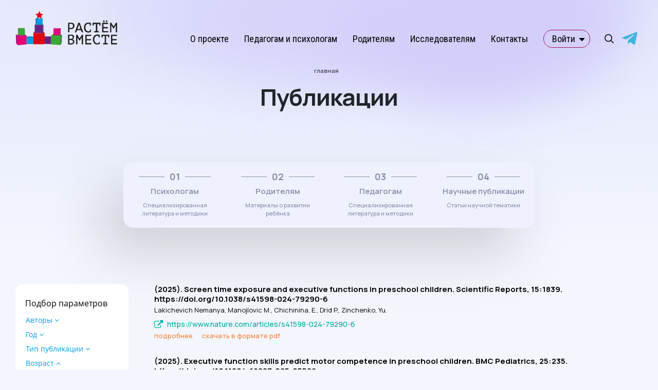

--- FILE ---
content_type: text/html; charset=UTF-8
request_url: https://xn--80adjab2be3ahdhe.xn--p1ai/publications/?PAGEN_1=3&SIZEN_1=20
body_size: 280011
content:
<!DOCTYPE html>
<!--[if lt IE 7 ]><html class="ie ie6" lang="en"> <![endif]-->
<!--[if IE 7 ]><html class="ie ie7" lang="en"> <![endif]-->
<!--[if IE 8 ]><html class="ie ie8" lang="en"> <![endif]-->
<!--[if (gte IE 9)|!(IE)]><!--><html> <!--<![endif]-->
<html>
<head>
<title>Публикации</title>
<link rel="shortcut icon" href="/img_new/favicon/favicon.ico" type="image/x-icon">
	<link rel="apple-touch-icon" href="/img_new/favicon/apple-touch-icon.png">
	<link rel="apple-touch-icon" sizes="72x72" href="/img_new/favicon/apple-touch-icon-72x72.png">
	<link rel="apple-touch-icon" sizes="114x114" href="/img_new/favicon/apple-touch-icon-114x114.png">
    <link rel="preconnect" href="https://fonts.gstatic.com">
	<link href="https://fonts.googleapis.com/css2?family=Manrope:wght@200;300;400;500;600;700;800&display=swap" rel="stylesheet">
	<link rel="preconnect" href="https://fonts.gstatic.com" crossorigin>
	<link href="https://fonts.googleapis.com/css2?family=Roboto+Slab:wght@500;600;700;800&display=swap" rel="stylesheet">

	<link rel="preconnect" href="https://fonts.googleapis.com">
	<link rel="preconnect" href="https://fonts.gstatic.com" crossorigin>
	<link href="https://fonts.googleapis.com/css2?family=Roboto+Condensed:ital,wght@0,100..900;1,100..900&display=swap" rel="stylesheet">

	<meta http-equiv="X-UA-Compatible" content="IE=edge">
	<meta name="viewport" content="width=device-width, initial-scale=1, maximum-scale=1">


<meta http-equiv="Content-Type" content="text/html; charset=UTF-8" />
<link href="/bitrix/css/main/bootstrap.css?1553353939141508" type="text/css" rel="stylesheet"/>
<link href="/bitrix/css/main/font-awesome.css?155335393928777" type="text/css" rel="stylesheet"/>
<link href="/bitrix/js/ui/design-tokens/dist/ui.design-tokens.css?171647220726358" type="text/css" rel="stylesheet"/>
<link href="/bitrix/js/ui/fonts/opensans/ui.font.opensans.css?16644610452555" type="text/css" rel="stylesheet"/>
<link href="/bitrix/js/main/popup/dist/main.popup.bundle.css?175155083631694" type="text/css" rel="stylesheet"/>
<link href="/bitrix/components/bitrix/catalog.smart.filter/templates/.default/style.css?167024352818791" type="text/css" rel="stylesheet"/>
<link href="/bitrix/components/bitrix/catalog.smart.filter/templates/.default/themes/blue/colors.css?15533539544780" type="text/css" rel="stylesheet"/>
<link href="/bitrix/components/bitrix/system.pagenavigation/templates/round/style.css?15533539392917" type="text/css" rel="stylesheet"/>
<link href="/bitrix/components/bitrix/system.pagenavigation/templates/visual/style.css?15533539393988" type="text/css" rel="stylesheet"/>
<link href="/bitrix/components/bitrix/breadcrumb/templates/.default/style.css?1553353938585" type="text/css" rel="stylesheet" data-template-style="true"/>
<link href="/bitrix/templates/rost-4/libs/bootstrap4/css/bootstrap.css?1716457370156883" type="text/css" rel="stylesheet" data-template-style="true"/>
<link href="/bitrix/templates/rost-4/libs/font-awesome-4.7.0/css/font-awesome.min.css?171645737531000" type="text/css" rel="stylesheet" data-template-style="true"/>
<link href="/bitrix/templates/rost-4/libs/fancybox/jquery.fancybox.css?17164573724939" type="text/css" rel="stylesheet" data-template-style="true"/>
<link href="/bitrix/templates/rost-4/libs/owlcarousel2/owl.carousel.css?17164576194722" type="text/css" rel="stylesheet" data-template-style="true"/>
<link href="/bitrix/templates/rost-4/css/main.css?1758003969137242" type="text/css" rel="stylesheet" data-template-style="true"/>
<link href="/bitrix/templates/rost-4/css/page7.css?17519901023445" type="text/css" rel="stylesheet" data-template-style="true"/>
<script>if(!window.BX)window.BX={};if(!window.BX.message)window.BX.message=function(mess){if(typeof mess==='object'){for(let i in mess) {BX.message[i]=mess[i];} return true;}};</script>
<script>(window.BX||top.BX).message({"JS_CORE_LOADING":"Загрузка...","JS_CORE_NO_DATA":"- Нет данных -","JS_CORE_WINDOW_CLOSE":"Закрыть","JS_CORE_WINDOW_EXPAND":"Развернуть","JS_CORE_WINDOW_NARROW":"Свернуть в окно","JS_CORE_WINDOW_SAVE":"Сохранить","JS_CORE_WINDOW_CANCEL":"Отменить","JS_CORE_WINDOW_CONTINUE":"Продолжить","JS_CORE_H":"ч","JS_CORE_M":"м","JS_CORE_S":"с","JSADM_AI_HIDE_EXTRA":"Скрыть лишние","JSADM_AI_ALL_NOTIF":"Показать все","JSADM_AUTH_REQ":"Требуется авторизация!","JS_CORE_WINDOW_AUTH":"Войти","JS_CORE_IMAGE_FULL":"Полный размер"});</script>

<script src="/bitrix/js/main/core/core.js?1768555524537531"></script>

<script>BX.Runtime.registerExtension({"name":"main.core","namespace":"BX","loaded":true});</script>
<script>BX.setJSList(["\/bitrix\/js\/main\/core\/core_ajax.js","\/bitrix\/js\/main\/core\/core_promise.js","\/bitrix\/js\/main\/polyfill\/promise\/js\/promise.js","\/bitrix\/js\/main\/loadext\/loadext.js","\/bitrix\/js\/main\/loadext\/extension.js","\/bitrix\/js\/main\/polyfill\/promise\/js\/promise.js","\/bitrix\/js\/main\/polyfill\/find\/js\/find.js","\/bitrix\/js\/main\/polyfill\/includes\/js\/includes.js","\/bitrix\/js\/main\/polyfill\/matches\/js\/matches.js","\/bitrix\/js\/ui\/polyfill\/closest\/js\/closest.js","\/bitrix\/js\/main\/polyfill\/fill\/main.polyfill.fill.js","\/bitrix\/js\/main\/polyfill\/find\/js\/find.js","\/bitrix\/js\/main\/polyfill\/matches\/js\/matches.js","\/bitrix\/js\/main\/polyfill\/core\/dist\/polyfill.bundle.js","\/bitrix\/js\/main\/core\/core.js","\/bitrix\/js\/main\/polyfill\/intersectionobserver\/js\/intersectionobserver.js","\/bitrix\/js\/main\/lazyload\/dist\/lazyload.bundle.js","\/bitrix\/js\/main\/polyfill\/core\/dist\/polyfill.bundle.js","\/bitrix\/js\/main\/parambag\/dist\/parambag.bundle.js"]);
</script>
<script>BX.Runtime.registerExtension({"name":"pull.protobuf","namespace":"BX","loaded":true});</script>
<script>BX.Runtime.registerExtension({"name":"rest.client","namespace":"window","loaded":true});</script>
<script>(window.BX||top.BX).message({"pull_server_enabled":"N","pull_config_timestamp":0,"shared_worker_allowed":"Y","pull_guest_mode":"N","pull_guest_user_id":0,"pull_worker_mtime":1744732498});(window.BX||top.BX).message({"PULL_OLD_REVISION":"Для продолжения корректной работы с сайтом необходимо перезагрузить страницу."});</script>
<script>BX.Runtime.registerExtension({"name":"pull.client","namespace":"BX","loaded":true});</script>
<script>BX.Runtime.registerExtension({"name":"pull","namespace":"window","loaded":true});</script>
<script>BX.Runtime.registerExtension({"name":"ui.design-tokens","namespace":"window","loaded":true});</script>
<script>BX.Runtime.registerExtension({"name":"ui.fonts.opensans","namespace":"window","loaded":true});</script>
<script>BX.Runtime.registerExtension({"name":"main.popup","namespace":"BX.Main","loaded":true});</script>
<script>BX.Runtime.registerExtension({"name":"popup","namespace":"window","loaded":true});</script>
<script>(window.BX||top.BX).message({"LANGUAGE_ID":"ru","FORMAT_DATE":"DD.MM.YYYY","FORMAT_DATETIME":"DD.MM.YYYY HH:MI:SS","COOKIE_PREFIX":"MSUPUBLISHING","SERVER_TZ_OFFSET":"10800","UTF_MODE":"Y","SITE_ID":"rr","SITE_DIR":"\/","USER_ID":"","SERVER_TIME":1768719509,"USER_TZ_OFFSET":0,"USER_TZ_AUTO":"Y","bitrix_sessid":"1a2c031cb339602f04ef701c50cd427e"});</script>


<script src="/bitrix/js/pull/protobuf/protobuf.js?1601303534274055"></script>
<script src="/bitrix/js/pull/protobuf/model.js?160130353470928"></script>
<script src="/bitrix/js/rest/client/rest.client.js?161071743717414"></script>
<script src="/bitrix/js/pull/client/pull.client.js?174645505683861"></script>
<script src="/bitrix/js/main/popup/dist/main.popup.bundle.js?1768555524120171"></script>
<script>
					(function () {
						"use strict";

						var counter = function ()
						{
							var cookie = (function (name) {
								var parts = ("; " + document.cookie).split("; " + name + "=");
								if (parts.length == 2) {
									try {return JSON.parse(decodeURIComponent(parts.pop().split(";").shift()));}
									catch (e) {}
								}
							})("BITRIX_CONVERSION_CONTEXT_rr");

							if (cookie && cookie.EXPIRE >= BX.message("SERVER_TIME"))
								return;

							var request = new XMLHttpRequest();
							request.open("POST", "/bitrix/tools/conversion/ajax_counter.php", true);
							request.setRequestHeader("Content-type", "application/x-www-form-urlencoded");
							request.send(
								"SITE_ID="+encodeURIComponent("rr")+
								"&sessid="+encodeURIComponent(BX.bitrix_sessid())+
								"&HTTP_REFERER="+encodeURIComponent(document.referrer)
							);
						};

						if (window.frameRequestStart === true)
							BX.addCustomEvent("onFrameDataReceived", counter);
						else
							BX.ready(counter);
					})();
				</script>



<script src="/bitrix/components/bitrix/catalog.smart.filter/templates/.default/script.js?164804737721928"></script>

</head>

<body>
<div id="panel"></div>
<div class="fader"></div>

 <div class="toggle-mnu-wrap"></div>
	<a href="#" data-toggle=".sidebar-wide" class="toggle-mnu"><span></span></a>
	  <!----------- side-mobile -------------------->

<div class="sidebar-wide">

		<a href="#" class="b-sidemenu-logo-mob img-wrap"><img src="/img/logo-main-2024.svg"></a>

		<div class="b-sidemenu-min">
<a href="/about/" class="b-sidemenu-min__header">О проекте</a>       
		
			


			<a href="/about/nauchno-tekhnologicheskiy-sovet/" >Кто курирует проект?</a>
		
			<a href="/about/uchastniki/" >Кто участвует в проекте?</a>
		
			<a href="/news/" >Новости</a>
		
			<a href="/photo/" >Фото</a>
		

<a href="/pedagogam/" class="b-sidemenu-min__header">Педагогам и психологам</a>



			<a href="/courses/video/" >Видео онлайн-лекций по рубрикам</a>
		
			<a href="/publications/pedagogam/?arrFilter_176_2495193261=Y&set_filter=Показать" >Плакаты о развитии детей</a>
		
			<a href="/publications/programms/" >Практические инструменты для работы с детьми</a>
		
			<a href="/learning/course/?COURSE_ID=2/" >Онлайн-курс по психологической диагностике</a>
		
			<a href="/publications/" class="active">Научные публикации по детской психологии</a>
		

<a href="/parents/" class="b-sidemenu-min__header">Родителям</a>



			<a href="/courses/video-2/" >Видео онлайн-лекций по рубрикам</a>
		
			<a href="/courses/dlya-roditeley/" >Онлайн-лекции о развитии детей</a>
		
			<a href="/publications/roditelyam/" >Научные публикации по детской психологии</a>
		

	<a href="/researchers/" class="b-sidemenu-min__header">Исследователям</a>
	


			<a href="/researchers/nauchnoe-sotrudnichestvo/" >Сотрудничество</a>
		
			<a href="/summer_schools/" >Обучение</a>
		
			<a href="/publications/nauchnye-publikatsii/" >Публикации</a>
		

<a href="/contacts/" class="b-sidemenu-min__header">Контакты</a>



			<a href="/auth/" >Вход</a>
		
			<a href="/auth/?register=yes" >Регистрация для сотрудников</a>
		
			<a href="/studentreg/" >Регистрация для обучающихся</a>
		

		
	</div>
        
             
       
                 
    </div>  

<!----------- header -------------------->
<header>
	 	<div class="main-wrapper-2 container-fluid">
	 	<div class="b-header-2024">
	 			<a href="/" class="b-header__logo">
	 				<img src="/img/logo-main-2024.svg">
	 		</a>

<!---------- menu ------------> 
				
				<div class="b-main-menu-list__wrap">
						<div class="b-menu" id="topmenu">
							<ul class="main-menu">
					
						


			<li><a href="/about/" class="b-firstlevel">О проекте</a></li>
		
			<li><a href="/pedagogam/" class="b-firstlevel">Педагогам и психологам</a></li>
		
			<li><a href="/parents/" class="b-firstlevel">Родителям</a></li>
		
			<li><a href="/researchers/" class="b-firstlevel">Исследователям</a></li>
		
			<li><a href="/contacts/" class="b-firstlevel">Контакты</a></li>
		


	<li class="li-mobile-1">
	<a href="#" class="b-firstlevel b-firstlevel-down b-firstlevel--border">										<p>Войти</p>
									</a>
									<span class="span-login">
										<div class="main-menu-col">
											


			<a href="/auth/" >Вход</a>
		
			<a href="/auth/?register=yes" >Регистрация для сотрудников</a>
		
			<a href="/studentreg/" >Регистрация для обучающихся</a>
		

										</div>
									</span>
								</li>
								<li class="li-mobile-2"><a href="#" class="b-firstlevel b-search b-top-search"></a></li>
								<li class="li-mobile-3"><a href="https://t.me/VmesteRastem" class="b-social-tg" target="_blank"></a></li>
												</ul>
						</div>
				</div>

				</div>
				</div>
				</header>
	<div class="main-search">
					<div class="main-wrapper-2 container-fluid">
						<div class="main-search-wrap">
							<form action="/search/index.php" method="get" >
								<div class="bx-input-group">
									<input id="title-search-input" type="text" name="q" value="" autocomplete="off" class="bx-form-control">
									<span class="bx-input-group-btn">
										<button class="btn btn-default" type="submit" name="s"></button>
									</span>
								</div>
							</form>
						</div>
					</div>
				</div>
<main>
	<div class="main-wrapper container-fluid">
	
<div class="b-page-content">
<div class="b-crumbs">
<div class="bx-breadcrumb" itemscope itemtype="http://schema.org/BreadcrumbList">
			<div class="bx-breadcrumb-item">
				
				<span>главная</span>
			</div><div style="clear:both"></div></div></div>
		<h1>Публикации</h1>
	<div class="b-page-txt">
		<div class="b-page-submenu__materials-mob">
 <a href="/publications/psikhologam/">Психологам</a> <a href="/publications/roditelyam/">Родителям</a> <a href="/publications/pedagogam/">Педагогам</a> <a href="/publications/nauchnye-publikatsii/">Научные публикации</a>
</div>
<div class="b-page-materials__submenu b-page-materials__submenu-all">
	<div class="b-page-materials__submenu-inner">
 <a href="/publications/psikhologam/" class="b-page-materials__submenu-inner-1">
		<div class="b-number">
 <span class="line"></span> <span class="digit">01</span> <span class="line"></span>
		</div>
		<p class="p-title">
			 Психологам
		</p>
		<p class="p-txt">
			 Специализированная литература и методики
		</p>
 </a> <a href="/publications/roditelyam/" class="b-page-materials__submenu-inner-2">
		<div class="b-number">
 <span class="line"></span> <span class="digit">02</span> <span class="line"></span>
		</div>
		<p class="p-title">
			 Родителям
		</p>
		<p class="p-txt">
			 Материалы о развитии ребёнка
		</p>
 </a> <a href="/publications/pedagogam/" class="b-page-materials__submenu-inner-1">
		<div class="b-number">
 <span class="line"></span> <span class="digit">03</span> <span class="line"></span>
		</div>
		<p class="p-title">
			 Педагогам
		</p>
		<p class="p-txt">
			 Специализированная литература и методики
		</p>
 </a> <a href="/publications/nauchnye-publikatsii/" class="b-page-materials__submenu-inner-1">
		<div class="b-number">
 <span class="line"></span> <span class="digit">04</span> <span class="line"></span>
		</div>
		<p class="p-title">
			 Научные публикации
		</p>
		<p class="p-txt">
			 Статьи научной тематики
		</p>
 </a>
	</div>
</div>
<div class="b-materials__publikations-wrap">
 <a href="#" class="b-page-filter-go"><span class="b-page-filter-go-show">Показать фильтр</span><span class="b-page-filter-go-close">Скрыть фильтр</span></a>
	<div class="b-materials__publikations-filter">
		 <div class="bx-filter bx-blue ">
	<div class="bx-filter-section container-fluid">
		<div class="row"><div class="col-lg-12 bx-filter-title">Подбор параметров</div></div>
		<form name="arrFilter_form" action="/publications/?PAGEN_1=3&SIZEN_1=20" method="get" class="smartfilter">
						<input type="hidden" name="PAGEN_1" id="PAGEN_1" value="3" />
						<input type="hidden" name="SIZEN_1" id="SIZEN_1" value="20" />
						<div class="row">
									<div class="col-lg-12 bx-filter-parameters-box ">
						<span class="bx-filter-container-modef"></span>
						<div class="bx-filter-parameters-box-title" onclick="smartFilter.hideFilterProps(this)">
							<span class="bx-filter-parameters-box-hint">Авторы																<i data-role="prop_angle" class="fa fa-angle-down"></i>
							</span>
						</div>

						<div class="bx-filter-block" data-role="bx_filter_block">
							<div class="row bx-filter-parameters-box-container">
																<div class="col-xs-12">
																					<div class="checkbox">
												<label data-role="label_arrFilter_177_189696235" class="bx-filter-param-label " for="arrFilter_177_189696235">
													<span class="bx-filter-input-checkbox">
														<input
															type="checkbox"
															value="Y"
															name="arrFilter_177_189696235"
															id="arrFilter_177_189696235"
																														onclick="smartFilter.click(this)"
														/>
														<span class="bx-filter-param-text" title="Pagani">Pagani</span>
													</span>
												</label>
											</div>
																					<div class="checkbox">
												<label data-role="label_arrFilter_177_2848454648" class="bx-filter-param-label " for="arrFilter_177_2848454648">
													<span class="bx-filter-input-checkbox">
														<input
															type="checkbox"
															value="Y"
															name="arrFilter_177_2848454648"
															id="arrFilter_177_2848454648"
																														onclick="smartFilter.click(this)"
														/>
														<span class="bx-filter-param-text" title="Saul">Saul</span>
													</span>
												</label>
											</div>
																					<div class="checkbox">
												<label data-role="label_arrFilter_177_4127654574" class="bx-filter-param-label " for="arrFilter_177_4127654574">
													<span class="bx-filter-input-checkbox">
														<input
															type="checkbox"
															value="Y"
															name="arrFilter_177_4127654574"
															id="arrFilter_177_4127654574"
																														onclick="smartFilter.click(this)"
														/>
														<span class="bx-filter-param-text" title="Абдулаева">Абдулаева</span>
													</span>
												</label>
											</div>
																					<div class="checkbox">
												<label data-role="label_arrFilter_177_1305817926" class="bx-filter-param-label " for="arrFilter_177_1305817926">
													<span class="bx-filter-input-checkbox">
														<input
															type="checkbox"
															value="Y"
															name="arrFilter_177_1305817926"
															id="arrFilter_177_1305817926"
																														onclick="smartFilter.click(this)"
														/>
														<span class="bx-filter-param-text" title="Айрапетян">Айрапетян</span>
													</span>
												</label>
											</div>
																					<div class="checkbox">
												<label data-role="label_arrFilter_177_2404482228" class="bx-filter-param-label " for="arrFilter_177_2404482228">
													<span class="bx-filter-input-checkbox">
														<input
															type="checkbox"
															value="Y"
															name="arrFilter_177_2404482228"
															id="arrFilter_177_2404482228"
																														onclick="smartFilter.click(this)"
														/>
														<span class="bx-filter-param-text" title="Аласлани">Аласлани</span>
													</span>
												</label>
											</div>
																					<div class="checkbox">
												<label data-role="label_arrFilter_177_2164273720" class="bx-filter-param-label " for="arrFilter_177_2164273720">
													<span class="bx-filter-input-checkbox">
														<input
															type="checkbox"
															value="Y"
															name="arrFilter_177_2164273720"
															id="arrFilter_177_2164273720"
																														onclick="smartFilter.click(this)"
														/>
														<span class="bx-filter-param-text" title="Алиева">Алиева</span>
													</span>
												</label>
											</div>
																					<div class="checkbox">
												<label data-role="label_arrFilter_177_2803662794" class="bx-filter-param-label " for="arrFilter_177_2803662794">
													<span class="bx-filter-input-checkbox">
														<input
															type="checkbox"
															value="Y"
															name="arrFilter_177_2803662794"
															id="arrFilter_177_2803662794"
																														onclick="smartFilter.click(this)"
														/>
														<span class="bx-filter-param-text" title="Аллегретта">Аллегретта</span>
													</span>
												</label>
											</div>
																					<div class="checkbox">
												<label data-role="label_arrFilter_177_924126628" class="bx-filter-param-label " for="arrFilter_177_924126628">
													<span class="bx-filter-input-checkbox">
														<input
															type="checkbox"
															value="Y"
															name="arrFilter_177_924126628"
															id="arrFilter_177_924126628"
																														onclick="smartFilter.click(this)"
														/>
														<span class="bx-filter-param-text" title="Алмазова">Алмазова</span>
													</span>
												</label>
											</div>
																					<div class="checkbox">
												<label data-role="label_arrFilter_177_3302414337" class="bx-filter-param-label " for="arrFilter_177_3302414337">
													<span class="bx-filter-input-checkbox">
														<input
															type="checkbox"
															value="Y"
															name="arrFilter_177_3302414337"
															id="arrFilter_177_3302414337"
																														onclick="smartFilter.click(this)"
														/>
														<span class="bx-filter-param-text" title="Альмодовар">Альмодовар</span>
													</span>
												</label>
											</div>
																					<div class="checkbox">
												<label data-role="label_arrFilter_177_528687030" class="bx-filter-param-label " for="arrFilter_177_528687030">
													<span class="bx-filter-input-checkbox">
														<input
															type="checkbox"
															value="Y"
															name="arrFilter_177_528687030"
															id="arrFilter_177_528687030"
																														onclick="smartFilter.click(this)"
														/>
														<span class="bx-filter-param-text" title="Андо">Андо</span>
													</span>
												</label>
											</div>
																					<div class="checkbox">
												<label data-role="label_arrFilter_177_2180799775" class="bx-filter-param-label " for="arrFilter_177_2180799775">
													<span class="bx-filter-input-checkbox">
														<input
															type="checkbox"
															value="Y"
															name="arrFilter_177_2180799775"
															id="arrFilter_177_2180799775"
																														onclick="smartFilter.click(this)"
														/>
														<span class="bx-filter-param-text" title="Андреа-Селеста">Андреа-Селеста</span>
													</span>
												</label>
											</div>
																					<div class="checkbox">
												<label data-role="label_arrFilter_177_3477628958" class="bx-filter-param-label " for="arrFilter_177_3477628958">
													<span class="bx-filter-input-checkbox">
														<input
															type="checkbox"
															value="Y"
															name="arrFilter_177_3477628958"
															id="arrFilter_177_3477628958"
																														onclick="smartFilter.click(this)"
														/>
														<span class="bx-filter-param-text" title="Андреева">Андреева</span>
													</span>
												</label>
											</div>
																					<div class="checkbox">
												<label data-role="label_arrFilter_177_2673531291" class="bx-filter-param-label " for="arrFilter_177_2673531291">
													<span class="bx-filter-input-checkbox">
														<input
															type="checkbox"
															value="Y"
															name="arrFilter_177_2673531291"
															id="arrFilter_177_2673531291"
																														onclick="smartFilter.click(this)"
														/>
														<span class="bx-filter-param-text" title="Аникеева ">Аникеева </span>
													</span>
												</label>
											</div>
																					<div class="checkbox">
												<label data-role="label_arrFilter_177_1750043126" class="bx-filter-param-label " for="arrFilter_177_1750043126">
													<span class="bx-filter-input-checkbox">
														<input
															type="checkbox"
															value="Y"
															name="arrFilter_177_1750043126"
															id="arrFilter_177_1750043126"
																														onclick="smartFilter.click(this)"
														/>
														<span class="bx-filter-param-text" title="Антуфьева ">Антуфьева </span>
													</span>
												</label>
											</div>
																					<div class="checkbox">
												<label data-role="label_arrFilter_177_3727512043" class="bx-filter-param-label " for="arrFilter_177_3727512043">
													<span class="bx-filter-input-checkbox">
														<input
															type="checkbox"
															value="Y"
															name="arrFilter_177_3727512043"
															id="arrFilter_177_3727512043"
																														onclick="smartFilter.click(this)"
														/>
														<span class="bx-filter-param-text" title="Артемьева">Артемьева</span>
													</span>
												</label>
											</div>
																					<div class="checkbox">
												<label data-role="label_arrFilter_177_1608842955" class="bx-filter-param-label " for="arrFilter_177_1608842955">
													<span class="bx-filter-input-checkbox">
														<input
															type="checkbox"
															value="Y"
															name="arrFilter_177_1608842955"
															id="arrFilter_177_1608842955"
																														onclick="smartFilter.click(this)"
														/>
														<span class="bx-filter-param-text" title="Архипова">Архипова</span>
													</span>
												</label>
											</div>
																					<div class="checkbox">
												<label data-role="label_arrFilter_177_1511361077" class="bx-filter-param-label " for="arrFilter_177_1511361077">
													<span class="bx-filter-input-checkbox">
														<input
															type="checkbox"
															value="Y"
															name="arrFilter_177_1511361077"
															id="arrFilter_177_1511361077"
																														onclick="smartFilter.click(this)"
														/>
														<span class="bx-filter-param-text" title="Асланова">Асланова</span>
													</span>
												</label>
											</div>
																					<div class="checkbox">
												<label data-role="label_arrFilter_177_2126080475" class="bx-filter-param-label " for="arrFilter_177_2126080475">
													<span class="bx-filter-input-checkbox">
														<input
															type="checkbox"
															value="Y"
															name="arrFilter_177_2126080475"
															id="arrFilter_177_2126080475"
																														onclick="smartFilter.click(this)"
														/>
														<span class="bx-filter-param-text" title="Асмолов">Асмолов</span>
													</span>
												</label>
											</div>
																					<div class="checkbox">
												<label data-role="label_arrFilter_177_1574930875" class="bx-filter-param-label " for="arrFilter_177_1574930875">
													<span class="bx-filter-input-checkbox">
														<input
															type="checkbox"
															value="Y"
															name="arrFilter_177_1574930875"
															id="arrFilter_177_1574930875"
																														onclick="smartFilter.click(this)"
														/>
														<span class="bx-filter-param-text" title="Атилес">Атилес</span>
													</span>
												</label>
											</div>
																					<div class="checkbox">
												<label data-role="label_arrFilter_177_2679590686" class="bx-filter-param-label " for="arrFilter_177_2679590686">
													<span class="bx-filter-input-checkbox">
														<input
															type="checkbox"
															value="Y"
															name="arrFilter_177_2679590686"
															id="arrFilter_177_2679590686"
																														onclick="smartFilter.click(this)"
														/>
														<span class="bx-filter-param-text" title="Ахметзянова">Ахметзянова</span>
													</span>
												</label>
											</div>
																					<div class="checkbox">
												<label data-role="label_arrFilter_177_1239821711" class="bx-filter-param-label " for="arrFilter_177_1239821711">
													<span class="bx-filter-input-checkbox">
														<input
															type="checkbox"
															value="Y"
															name="arrFilter_177_1239821711"
															id="arrFilter_177_1239821711"
																														onclick="smartFilter.click(this)"
														/>
														<span class="bx-filter-param-text" title="Ахутина">Ахутина</span>
													</span>
												</label>
											</div>
																					<div class="checkbox">
												<label data-role="label_arrFilter_177_3357912071" class="bx-filter-param-label " for="arrFilter_177_3357912071">
													<span class="bx-filter-input-checkbox">
														<input
															type="checkbox"
															value="Y"
															name="arrFilter_177_3357912071"
															id="arrFilter_177_3357912071"
																														onclick="smartFilter.click(this)"
														/>
														<span class="bx-filter-param-text" title="Бажанова ">Бажанова </span>
													</span>
												</label>
											</div>
																					<div class="checkbox">
												<label data-role="label_arrFilter_177_2694185982" class="bx-filter-param-label " for="arrFilter_177_2694185982">
													<span class="bx-filter-input-checkbox">
														<input
															type="checkbox"
															value="Y"
															name="arrFilter_177_2694185982"
															id="arrFilter_177_2694185982"
																														onclick="smartFilter.click(this)"
														/>
														<span class="bx-filter-param-text" title="Бальтасар Рамос">Бальтасар Рамос</span>
													</span>
												</label>
											</div>
																					<div class="checkbox">
												<label data-role="label_arrFilter_177_580061838" class="bx-filter-param-label " for="arrFilter_177_580061838">
													<span class="bx-filter-input-checkbox">
														<input
															type="checkbox"
															value="Y"
															name="arrFilter_177_580061838"
															id="arrFilter_177_580061838"
																														onclick="smartFilter.click(this)"
														/>
														<span class="bx-filter-param-text" title="Баранов">Баранов</span>
													</span>
												</label>
											</div>
																					<div class="checkbox">
												<label data-role="label_arrFilter_177_2788797904" class="bx-filter-param-label " for="arrFilter_177_2788797904">
													<span class="bx-filter-input-checkbox">
														<input
															type="checkbox"
															value="Y"
															name="arrFilter_177_2788797904"
															id="arrFilter_177_2788797904"
																														onclick="smartFilter.click(this)"
														/>
														<span class="bx-filter-param-text" title="Баранова ">Баранова </span>
													</span>
												</label>
											</div>
																					<div class="checkbox">
												<label data-role="label_arrFilter_177_2892331000" class="bx-filter-param-label " for="arrFilter_177_2892331000">
													<span class="bx-filter-input-checkbox">
														<input
															type="checkbox"
															value="Y"
															name="arrFilter_177_2892331000"
															id="arrFilter_177_2892331000"
																														onclick="smartFilter.click(this)"
														/>
														<span class="bx-filter-param-text" title="Баринова">Баринова</span>
													</span>
												</label>
											</div>
																					<div class="checkbox">
												<label data-role="label_arrFilter_177_2913015419" class="bx-filter-param-label " for="arrFilter_177_2913015419">
													<span class="bx-filter-input-checkbox">
														<input
															type="checkbox"
															value="Y"
															name="arrFilter_177_2913015419"
															id="arrFilter_177_2913015419"
																														onclick="smartFilter.click(this)"
														/>
														<span class="bx-filter-param-text" title="Бассечес">Бассечес</span>
													</span>
												</label>
											</div>
																					<div class="checkbox">
												<label data-role="label_arrFilter_177_1253635935" class="bx-filter-param-label " for="arrFilter_177_1253635935">
													<span class="bx-filter-input-checkbox">
														<input
															type="checkbox"
															value="Y"
															name="arrFilter_177_1253635935"
															id="arrFilter_177_1253635935"
																														onclick="smartFilter.click(this)"
														/>
														<span class="bx-filter-param-text" title="Баянова">Баянова</span>
													</span>
												</label>
											</div>
																					<div class="checkbox">
												<label data-role="label_arrFilter_177_1662242507" class="bx-filter-param-label " for="arrFilter_177_1662242507">
													<span class="bx-filter-input-checkbox">
														<input
															type="checkbox"
															value="Y"
															name="arrFilter_177_1662242507"
															id="arrFilter_177_1662242507"
																														onclick="smartFilter.click(this)"
														/>
														<span class="bx-filter-param-text" title="Белова ">Белова </span>
													</span>
												</label>
											</div>
																					<div class="checkbox">
												<label data-role="label_arrFilter_177_559252086" class="bx-filter-param-label " for="arrFilter_177_559252086">
													<span class="bx-filter-input-checkbox">
														<input
															type="checkbox"
															value="Y"
															name="arrFilter_177_559252086"
															id="arrFilter_177_559252086"
																														onclick="smartFilter.click(this)"
														/>
														<span class="bx-filter-param-text" title="Белолуцкая">Белолуцкая</span>
													</span>
												</label>
											</div>
																					<div class="checkbox">
												<label data-role="label_arrFilter_177_1195222461" class="bx-filter-param-label " for="arrFilter_177_1195222461">
													<span class="bx-filter-input-checkbox">
														<input
															type="checkbox"
															value="Y"
															name="arrFilter_177_1195222461"
															id="arrFilter_177_1195222461"
																														onclick="smartFilter.click(this)"
														/>
														<span class="bx-filter-param-text" title="Берсенева">Берсенева</span>
													</span>
												</label>
											</div>
																					<div class="checkbox">
												<label data-role="label_arrFilter_177_2512882637" class="bx-filter-param-label " for="arrFilter_177_2512882637">
													<span class="bx-filter-input-checkbox">
														<input
															type="checkbox"
															value="Y"
															name="arrFilter_177_2512882637"
															id="arrFilter_177_2512882637"
																														onclick="smartFilter.click(this)"
														/>
														<span class="bx-filter-param-text" title="Бибарсова">Бибарсова</span>
													</span>
												</label>
											</div>
																					<div class="checkbox">
												<label data-role="label_arrFilter_177_2167155907" class="bx-filter-param-label " for="arrFilter_177_2167155907">
													<span class="bx-filter-input-checkbox">
														<input
															type="checkbox"
															value="Y"
															name="arrFilter_177_2167155907"
															id="arrFilter_177_2167155907"
																														onclick="smartFilter.click(this)"
														/>
														<span class="bx-filter-param-text" title="Бодрова ">Бодрова </span>
													</span>
												</label>
											</div>
																					<div class="checkbox">
												<label data-role="label_arrFilter_177_1498995617" class="bx-filter-param-label " for="arrFilter_177_1498995617">
													<span class="bx-filter-input-checkbox">
														<input
															type="checkbox"
															value="Y"
															name="arrFilter_177_1498995617"
															id="arrFilter_177_1498995617"
																														onclick="smartFilter.click(this)"
														/>
														<span class="bx-filter-param-text" title="Болдинова ">Болдинова </span>
													</span>
												</label>
											</div>
																					<div class="checkbox">
												<label data-role="label_arrFilter_177_3516086235" class="bx-filter-param-label " for="arrFilter_177_3516086235">
													<span class="bx-filter-input-checkbox">
														<input
															type="checkbox"
															value="Y"
															name="arrFilter_177_3516086235"
															id="arrFilter_177_3516086235"
																														onclick="smartFilter.click(this)"
														/>
														<span class="bx-filter-param-text" title="Болдырева">Болдырева</span>
													</span>
												</label>
											</div>
																					<div class="checkbox">
												<label data-role="label_arrFilter_177_1771989125" class="bx-filter-param-label " for="arrFilter_177_1771989125">
													<span class="bx-filter-input-checkbox">
														<input
															type="checkbox"
															value="Y"
															name="arrFilter_177_1771989125"
															id="arrFilter_177_1771989125"
																														onclick="smartFilter.click(this)"
														/>
														<span class="bx-filter-param-text" title="Бондаренко">Бондаренко</span>
													</span>
												</label>
											</div>
																					<div class="checkbox">
												<label data-role="label_arrFilter_177_3479467749" class="bx-filter-param-label " for="arrFilter_177_3479467749">
													<span class="bx-filter-input-checkbox">
														<input
															type="checkbox"
															value="Y"
															name="arrFilter_177_3479467749"
															id="arrFilter_177_3479467749"
																														onclick="smartFilter.click(this)"
														/>
														<span class="bx-filter-param-text" title="Бочавер">Бочавер</span>
													</span>
												</label>
											</div>
																					<div class="checkbox">
												<label data-role="label_arrFilter_177_3668322029" class="bx-filter-param-label " for="arrFilter_177_3668322029">
													<span class="bx-filter-input-checkbox">
														<input
															type="checkbox"
															value="Y"
															name="arrFilter_177_3668322029"
															id="arrFilter_177_3668322029"
																														onclick="smartFilter.click(this)"
														/>
														<span class="bx-filter-param-text" title="Брандао">Брандао</span>
													</span>
												</label>
											</div>
																					<div class="checkbox">
												<label data-role="label_arrFilter_177_1191169930" class="bx-filter-param-label " for="arrFilter_177_1191169930">
													<span class="bx-filter-input-checkbox">
														<input
															type="checkbox"
															value="Y"
															name="arrFilter_177_1191169930"
															id="arrFilter_177_1191169930"
																														onclick="smartFilter.click(this)"
														/>
														<span class="bx-filter-param-text" title="Бренифье">Бренифье</span>
													</span>
												</label>
											</div>
																					<div class="checkbox">
												<label data-role="label_arrFilter_177_3863857129" class="bx-filter-param-label " for="arrFilter_177_3863857129">
													<span class="bx-filter-input-checkbox">
														<input
															type="checkbox"
															value="Y"
															name="arrFilter_177_3863857129"
															id="arrFilter_177_3863857129"
																														onclick="smartFilter.click(this)"
														/>
														<span class="bx-filter-param-text" title="Брофман">Брофман</span>
													</span>
												</label>
											</div>
																					<div class="checkbox">
												<label data-role="label_arrFilter_177_1751357197" class="bx-filter-param-label " for="arrFilter_177_1751357197">
													<span class="bx-filter-input-checkbox">
														<input
															type="checkbox"
															value="Y"
															name="arrFilter_177_1751357197"
															id="arrFilter_177_1751357197"
																														onclick="smartFilter.click(this)"
														/>
														<span class="bx-filter-param-text" title="Брунер">Брунер</span>
													</span>
												</label>
											</div>
																					<div class="checkbox">
												<label data-role="label_arrFilter_177_807612615" class="bx-filter-param-label " for="arrFilter_177_807612615">
													<span class="bx-filter-input-checkbox">
														<input
															type="checkbox"
															value="Y"
															name="arrFilter_177_807612615"
															id="arrFilter_177_807612615"
																														onclick="smartFilter.click(this)"
														/>
														<span class="bx-filter-param-text" title="Букинич">Букинич</span>
													</span>
												</label>
											</div>
																					<div class="checkbox">
												<label data-role="label_arrFilter_177_25699271" class="bx-filter-param-label " for="arrFilter_177_25699271">
													<span class="bx-filter-input-checkbox">
														<input
															type="checkbox"
															value="Y"
															name="arrFilter_177_25699271"
															id="arrFilter_177_25699271"
																														onclick="smartFilter.click(this)"
														/>
														<span class="bx-filter-param-text" title="Бурлакова">Бурлакова</span>
													</span>
												</label>
											</div>
																					<div class="checkbox">
												<label data-role="label_arrFilter_177_163469645" class="bx-filter-param-label " for="arrFilter_177_163469645">
													<span class="bx-filter-input-checkbox">
														<input
															type="checkbox"
															value="Y"
															name="arrFilter_177_163469645"
															id="arrFilter_177_163469645"
																														onclick="smartFilter.click(this)"
														/>
														<span class="bx-filter-param-text" title="Бурменская">Бурменская</span>
													</span>
												</label>
											</div>
																					<div class="checkbox">
												<label data-role="label_arrFilter_177_2921094174" class="bx-filter-param-label " for="arrFilter_177_2921094174">
													<span class="bx-filter-input-checkbox">
														<input
															type="checkbox"
															value="Y"
															name="arrFilter_177_2921094174"
															id="arrFilter_177_2921094174"
																														onclick="smartFilter.click(this)"
														/>
														<span class="bx-filter-param-text" title="Бухаленкова">Бухаленкова</span>
													</span>
												</label>
											</div>
																					<div class="checkbox">
												<label data-role="label_arrFilter_177_1989088081" class="bx-filter-param-label " for="arrFilter_177_1989088081">
													<span class="bx-filter-input-checkbox">
														<input
															type="checkbox"
															value="Y"
															name="arrFilter_177_1989088081"
															id="arrFilter_177_1989088081"
																														onclick="smartFilter.click(this)"
														/>
														<span class="bx-filter-param-text" title="Быкова">Быкова</span>
													</span>
												</label>
											</div>
																					<div class="checkbox">
												<label data-role="label_arrFilter_177_1981112917" class="bx-filter-param-label " for="arrFilter_177_1981112917">
													<span class="bx-filter-input-checkbox">
														<input
															type="checkbox"
															value="Y"
															name="arrFilter_177_1981112917"
															id="arrFilter_177_1981112917"
																														onclick="smartFilter.click(this)"
														/>
														<span class="bx-filter-param-text" title="Вагнер">Вагнер</span>
													</span>
												</label>
											</div>
																					<div class="checkbox">
												<label data-role="label_arrFilter_177_3861909184" class="bx-filter-param-label " for="arrFilter_177_3861909184">
													<span class="bx-filter-input-checkbox">
														<input
															type="checkbox"
															value="Y"
															name="arrFilter_177_3861909184"
															id="arrFilter_177_3861909184"
																														onclick="smartFilter.click(this)"
														/>
														<span class="bx-filter-param-text" title="Вазир">Вазир</span>
													</span>
												</label>
											</div>
																					<div class="checkbox">
												<label data-role="label_arrFilter_177_3961205609" class="bx-filter-param-label " for="arrFilter_177_3961205609">
													<span class="bx-filter-input-checkbox">
														<input
															type="checkbox"
															value="Y"
															name="arrFilter_177_3961205609"
															id="arrFilter_177_3961205609"
																														onclick="smartFilter.click(this)"
														/>
														<span class="bx-filter-param-text" title="Валитова">Валитова</span>
													</span>
												</label>
											</div>
																					<div class="checkbox">
												<label data-role="label_arrFilter_177_2553748866" class="bx-filter-param-label " for="arrFilter_177_2553748866">
													<span class="bx-filter-input-checkbox">
														<input
															type="checkbox"
															value="Y"
															name="arrFilter_177_2553748866"
															id="arrFilter_177_2553748866"
																														onclick="smartFilter.click(this)"
														/>
														<span class="bx-filter-param-text" title="Валиуллина ">Валиуллина </span>
													</span>
												</label>
											</div>
																					<div class="checkbox">
												<label data-role="label_arrFilter_177_2537387203" class="bx-filter-param-label " for="arrFilter_177_2537387203">
													<span class="bx-filter-input-checkbox">
														<input
															type="checkbox"
															value="Y"
															name="arrFilter_177_2537387203"
															id="arrFilter_177_2537387203"
																														onclick="smartFilter.click(this)"
														/>
														<span class="bx-filter-param-text" title="ван Уденховен">ван Уденховен</span>
													</span>
												</label>
											</div>
																					<div class="checkbox">
												<label data-role="label_arrFilter_177_1684328546" class="bx-filter-param-label " for="arrFilter_177_1684328546">
													<span class="bx-filter-input-checkbox">
														<input
															type="checkbox"
															value="Y"
															name="arrFilter_177_1684328546"
															id="arrFilter_177_1684328546"
																														onclick="smartFilter.click(this)"
														/>
														<span class="bx-filter-param-text" title="ван Урс">ван Урс</span>
													</span>
												</label>
											</div>
																					<div class="checkbox">
												<label data-role="label_arrFilter_177_1060744606" class="bx-filter-param-label " for="arrFilter_177_1060744606">
													<span class="bx-filter-input-checkbox">
														<input
															type="checkbox"
															value="Y"
															name="arrFilter_177_1060744606"
															id="arrFilter_177_1060744606"
																														onclick="smartFilter.click(this)"
														/>
														<span class="bx-filter-param-text" title="Ваньчжэнь ">Ваньчжэнь </span>
													</span>
												</label>
											</div>
																					<div class="checkbox">
												<label data-role="label_arrFilter_177_3358992195" class="bx-filter-param-label " for="arrFilter_177_3358992195">
													<span class="bx-filter-input-checkbox">
														<input
															type="checkbox"
															value="Y"
															name="arrFilter_177_3358992195"
															id="arrFilter_177_3358992195"
																														onclick="smartFilter.click(this)"
														/>
														<span class="bx-filter-param-text" title="Варга">Варга</span>
													</span>
												</label>
											</div>
																					<div class="checkbox">
												<label data-role="label_arrFilter_177_1997481456" class="bx-filter-param-label " for="arrFilter_177_1997481456">
													<span class="bx-filter-input-checkbox">
														<input
															type="checkbox"
															value="Y"
															name="arrFilter_177_1997481456"
															id="arrFilter_177_1997481456"
																														onclick="smartFilter.click(this)"
														/>
														<span class="bx-filter-param-text" title="Вартанова">Вартанова</span>
													</span>
												</label>
											</div>
																					<div class="checkbox">
												<label data-role="label_arrFilter_177_2255353377" class="bx-filter-param-label " for="arrFilter_177_2255353377">
													<span class="bx-filter-input-checkbox">
														<input
															type="checkbox"
															value="Y"
															name="arrFilter_177_2255353377"
															id="arrFilter_177_2255353377"
																														onclick="smartFilter.click(this)"
														/>
														<span class="bx-filter-param-text" title="Вартиайнен">Вартиайнен</span>
													</span>
												</label>
											</div>
																					<div class="checkbox">
												<label data-role="label_arrFilter_177_2145604036" class="bx-filter-param-label " for="arrFilter_177_2145604036">
													<span class="bx-filter-input-checkbox">
														<input
															type="checkbox"
															value="Y"
															name="arrFilter_177_2145604036"
															id="arrFilter_177_2145604036"
																														onclick="smartFilter.click(this)"
														/>
														<span class="bx-filter-param-text" title="Васильева">Васильева</span>
													</span>
												</label>
											</div>
																					<div class="checkbox">
												<label data-role="label_arrFilter_177_4288499838" class="bx-filter-param-label " for="arrFilter_177_4288499838">
													<span class="bx-filter-input-checkbox">
														<input
															type="checkbox"
															value="Y"
															name="arrFilter_177_4288499838"
															id="arrFilter_177_4288499838"
																														onclick="smartFilter.click(this)"
														/>
														<span class="bx-filter-param-text" title="Васюкова ">Васюкова </span>
													</span>
												</label>
											</div>
																					<div class="checkbox">
												<label data-role="label_arrFilter_177_2599967131" class="bx-filter-param-label " for="arrFilter_177_2599967131">
													<span class="bx-filter-input-checkbox">
														<input
															type="checkbox"
															value="Y"
															name="arrFilter_177_2599967131"
															id="arrFilter_177_2599967131"
																														onclick="smartFilter.click(this)"
														/>
														<span class="bx-filter-param-text" title="Васягина">Васягина</span>
													</span>
												</label>
											</div>
																					<div class="checkbox">
												<label data-role="label_arrFilter_177_1817357032" class="bx-filter-param-label " for="arrFilter_177_1817357032">
													<span class="bx-filter-input-checkbox">
														<input
															type="checkbox"
															value="Y"
															name="arrFilter_177_1817357032"
															id="arrFilter_177_1817357032"
																														onclick="smartFilter.click(this)"
														/>
														<span class="bx-filter-param-text" title="Вачков">Вачков</span>
													</span>
												</label>
											</div>
																					<div class="checkbox">
												<label data-role="label_arrFilter_177_1507001037" class="bx-filter-param-label " for="arrFilter_177_1507001037">
													<span class="bx-filter-input-checkbox">
														<input
															type="checkbox"
															value="Y"
															name="arrFilter_177_1507001037"
															id="arrFilter_177_1507001037"
																														onclick="smartFilter.click(this)"
														/>
														<span class="bx-filter-param-text" title="Вебер">Вебер</span>
													</span>
												</label>
											</div>
																					<div class="checkbox">
												<label data-role="label_arrFilter_177_4103704933" class="bx-filter-param-label " for="arrFilter_177_4103704933">
													<span class="bx-filter-input-checkbox">
														<input
															type="checkbox"
															value="Y"
															name="arrFilter_177_4103704933"
															id="arrFilter_177_4103704933"
																														onclick="smartFilter.click(this)"
														/>
														<span class="bx-filter-param-text" title="Веракса">Веракса</span>
													</span>
												</label>
											</div>
																					<div class="checkbox">
												<label data-role="label_arrFilter_177_4101908808" class="bx-filter-param-label " for="arrFilter_177_4101908808">
													<span class="bx-filter-input-checkbox">
														<input
															type="checkbox"
															value="Y"
															name="arrFilter_177_4101908808"
															id="arrFilter_177_4101908808"
																														onclick="smartFilter.click(this)"
														/>
														<span class="bx-filter-param-text" title="Веракса">Веракса</span>
													</span>
												</label>
											</div>
																					<div class="checkbox">
												<label data-role="label_arrFilter_177_288745751" class="bx-filter-param-label " for="arrFilter_177_288745751">
													<span class="bx-filter-input-checkbox">
														<input
															type="checkbox"
															value="Y"
															name="arrFilter_177_288745751"
															id="arrFilter_177_288745751"
																														onclick="smartFilter.click(this)"
														/>
														<span class="bx-filter-param-text" title="Вересов">Вересов</span>
													</span>
												</label>
											</div>
																					<div class="checkbox">
												<label data-role="label_arrFilter_177_558238002" class="bx-filter-param-label " for="arrFilter_177_558238002">
													<span class="bx-filter-input-checkbox">
														<input
															type="checkbox"
															value="Y"
															name="arrFilter_177_558238002"
															id="arrFilter_177_558238002"
																														onclick="smartFilter.click(this)"
														/>
														<span class="bx-filter-param-text" title="Виленская">Виленская</span>
													</span>
												</label>
											</div>
																					<div class="checkbox">
												<label data-role="label_arrFilter_177_1769590952" class="bx-filter-param-label " for="arrFilter_177_1769590952">
													<span class="bx-filter-input-checkbox">
														<input
															type="checkbox"
															value="Y"
															name="arrFilter_177_1769590952"
															id="arrFilter_177_1769590952"
																														onclick="smartFilter.click(this)"
														/>
														<span class="bx-filter-param-text" title="Володарская">Володарская</span>
													</span>
												</label>
											</div>
																					<div class="checkbox">
												<label data-role="label_arrFilter_177_700053058" class="bx-filter-param-label " for="arrFilter_177_700053058">
													<span class="bx-filter-input-checkbox">
														<input
															type="checkbox"
															value="Y"
															name="arrFilter_177_700053058"
															id="arrFilter_177_700053058"
																														onclick="smartFilter.click(this)"
														/>
														<span class="bx-filter-param-text" title="Волосовец">Волосовец</span>
													</span>
												</label>
											</div>
																					<div class="checkbox">
												<label data-role="label_arrFilter_177_1579586812" class="bx-filter-param-label " for="arrFilter_177_1579586812">
													<span class="bx-filter-input-checkbox">
														<input
															type="checkbox"
															value="Y"
															name="arrFilter_177_1579586812"
															id="arrFilter_177_1579586812"
																														onclick="smartFilter.click(this)"
														/>
														<span class="bx-filter-param-text" title="Воронова">Воронова</span>
													</span>
												</label>
											</div>
																					<div class="checkbox">
												<label data-role="label_arrFilter_177_1155493872" class="bx-filter-param-label " for="arrFilter_177_1155493872">
													<span class="bx-filter-input-checkbox">
														<input
															type="checkbox"
															value="Y"
															name="arrFilter_177_1155493872"
															id="arrFilter_177_1155493872"
																														onclick="smartFilter.click(this)"
														/>
														<span class="bx-filter-param-text" title="Высоцкая">Высоцкая</span>
													</span>
												</label>
											</div>
																					<div class="checkbox">
												<label data-role="label_arrFilter_177_4106295107" class="bx-filter-param-label " for="arrFilter_177_4106295107">
													<span class="bx-filter-input-checkbox">
														<input
															type="checkbox"
															value="Y"
															name="arrFilter_177_4106295107"
															id="arrFilter_177_4106295107"
																														onclick="smartFilter.click(this)"
														/>
														<span class="bx-filter-param-text" title="Габдулхаков ">Габдулхаков </span>
													</span>
												</label>
											</div>
																					<div class="checkbox">
												<label data-role="label_arrFilter_177_4293996863" class="bx-filter-param-label " for="arrFilter_177_4293996863">
													<span class="bx-filter-input-checkbox">
														<input
															type="checkbox"
															value="Y"
															name="arrFilter_177_4293996863"
															id="arrFilter_177_4293996863"
																														onclick="smartFilter.click(this)"
														/>
														<span class="bx-filter-param-text" title="Гаврилова">Гаврилова</span>
													</span>
												</label>
											</div>
																					<div class="checkbox">
												<label data-role="label_arrFilter_177_1447115172" class="bx-filter-param-label " for="arrFilter_177_1447115172">
													<span class="bx-filter-input-checkbox">
														<input
															type="checkbox"
															value="Y"
															name="arrFilter_177_1447115172"
															id="arrFilter_177_1447115172"
																														onclick="smartFilter.click(this)"
														/>
														<span class="bx-filter-param-text" title="Ганиева">Ганиева</span>
													</span>
												</label>
											</div>
																					<div class="checkbox">
												<label data-role="label_arrFilter_177_219485612" class="bx-filter-param-label " for="arrFilter_177_219485612">
													<span class="bx-filter-input-checkbox">
														<input
															type="checkbox"
															value="Y"
															name="arrFilter_177_219485612"
															id="arrFilter_177_219485612"
																														onclick="smartFilter.click(this)"
														/>
														<span class="bx-filter-param-text" title="Глозман">Глозман</span>
													</span>
												</label>
											</div>
																					<div class="checkbox">
												<label data-role="label_arrFilter_177_2565303390" class="bx-filter-param-label " for="arrFilter_177_2565303390">
													<span class="bx-filter-input-checkbox">
														<input
															type="checkbox"
															value="Y"
															name="arrFilter_177_2565303390"
															id="arrFilter_177_2565303390"
																														onclick="smartFilter.click(this)"
														/>
														<span class="bx-filter-param-text" title="Гомеш">Гомеш</span>
													</span>
												</label>
											</div>
																					<div class="checkbox">
												<label data-role="label_arrFilter_177_4160421158" class="bx-filter-param-label " for="arrFilter_177_4160421158">
													<span class="bx-filter-input-checkbox">
														<input
															type="checkbox"
															value="Y"
															name="arrFilter_177_4160421158"
															id="arrFilter_177_4160421158"
																														onclick="smartFilter.click(this)"
														/>
														<span class="bx-filter-param-text" title="Гордеева">Гордеева</span>
													</span>
												</label>
											</div>
																					<div class="checkbox">
												<label data-role="label_arrFilter_177_1359012678" class="bx-filter-param-label " for="arrFilter_177_1359012678">
													<span class="bx-filter-input-checkbox">
														<input
															type="checkbox"
															value="Y"
															name="arrFilter_177_1359012678"
															id="arrFilter_177_1359012678"
																														onclick="smartFilter.click(this)"
														/>
														<span class="bx-filter-param-text" title="Горлова">Горлова</span>
													</span>
												</label>
											</div>
																					<div class="checkbox">
												<label data-role="label_arrFilter_177_2322248014" class="bx-filter-param-label " for="arrFilter_177_2322248014">
													<span class="bx-filter-input-checkbox">
														<input
															type="checkbox"
															value="Y"
															name="arrFilter_177_2322248014"
															id="arrFilter_177_2322248014"
																														onclick="smartFilter.click(this)"
														/>
														<span class="bx-filter-param-text" title="Горшкова">Горшкова</span>
													</span>
												</label>
											</div>
																					<div class="checkbox">
												<label data-role="label_arrFilter_177_3680651118" class="bx-filter-param-label " for="arrFilter_177_3680651118">
													<span class="bx-filter-input-checkbox">
														<input
															type="checkbox"
															value="Y"
															name="arrFilter_177_3680651118"
															id="arrFilter_177_3680651118"
																														onclick="smartFilter.click(this)"
														/>
														<span class="bx-filter-param-text" title="Григорян">Григорян</span>
													</span>
												</label>
											</div>
																					<div class="checkbox">
												<label data-role="label_arrFilter_177_2134466426" class="bx-filter-param-label " for="arrFilter_177_2134466426">
													<span class="bx-filter-input-checkbox">
														<input
															type="checkbox"
															value="Y"
															name="arrFilter_177_2134466426"
															id="arrFilter_177_2134466426"
																														onclick="smartFilter.click(this)"
														/>
														<span class="bx-filter-param-text" title="Гудонис">Гудонис</span>
													</span>
												</label>
											</div>
																					<div class="checkbox">
												<label data-role="label_arrFilter_177_2818295783" class="bx-filter-param-label " for="arrFilter_177_2818295783">
													<span class="bx-filter-input-checkbox">
														<input
															type="checkbox"
															value="Y"
															name="arrFilter_177_2818295783"
															id="arrFilter_177_2818295783"
																														onclick="smartFilter.click(this)"
														/>
														<span class="bx-filter-param-text" title="Гунашева ">Гунашева </span>
													</span>
												</label>
											</div>
																					<div class="checkbox">
												<label data-role="label_arrFilter_177_1211616508" class="bx-filter-param-label " for="arrFilter_177_1211616508">
													<span class="bx-filter-input-checkbox">
														<input
															type="checkbox"
															value="Y"
															name="arrFilter_177_1211616508"
															id="arrFilter_177_1211616508"
																														onclick="smartFilter.click(this)"
														/>
														<span class="bx-filter-param-text" title="Гусева ">Гусева </span>
													</span>
												</label>
											</div>
																					<div class="checkbox">
												<label data-role="label_arrFilter_177_4217883469" class="bx-filter-param-label " for="arrFilter_177_4217883469">
													<span class="bx-filter-input-checkbox">
														<input
															type="checkbox"
															value="Y"
															name="arrFilter_177_4217883469"
															id="arrFilter_177_4217883469"
																														onclick="smartFilter.click(this)"
														/>
														<span class="bx-filter-param-text" title="Гуторова">Гуторова</span>
													</span>
												</label>
											</div>
																					<div class="checkbox">
												<label data-role="label_arrFilter_177_1056085597" class="bx-filter-param-label " for="arrFilter_177_1056085597">
													<span class="bx-filter-input-checkbox">
														<input
															type="checkbox"
															value="Y"
															name="arrFilter_177_1056085597"
															id="arrFilter_177_1056085597"
																														onclick="smartFilter.click(this)"
														/>
														<span class="bx-filter-param-text" title="Далгатов ">Далгатов </span>
													</span>
												</label>
											</div>
																					<div class="checkbox">
												<label data-role="label_arrFilter_177_1320451113" class="bx-filter-param-label " for="arrFilter_177_1320451113">
													<span class="bx-filter-input-checkbox">
														<input
															type="checkbox"
															value="Y"
															name="arrFilter_177_1320451113"
															id="arrFilter_177_1320451113"
																														onclick="smartFilter.click(this)"
														/>
														<span class="bx-filter-param-text" title="Девятерикова">Девятерикова</span>
													</span>
												</label>
											</div>
																					<div class="checkbox">
												<label data-role="label_arrFilter_177_443566180" class="bx-filter-param-label " for="arrFilter_177_443566180">
													<span class="bx-filter-input-checkbox">
														<input
															type="checkbox"
															value="Y"
															name="arrFilter_177_443566180"
															id="arrFilter_177_443566180"
																														onclick="smartFilter.click(this)"
														/>
														<span class="bx-filter-param-text" title="Дедюкина">Дедюкина</span>
													</span>
												</label>
											</div>
																					<div class="checkbox">
												<label data-role="label_arrFilter_177_2610971304" class="bx-filter-param-label " for="arrFilter_177_2610971304">
													<span class="bx-filter-input-checkbox">
														<input
															type="checkbox"
															value="Y"
															name="arrFilter_177_2610971304"
															id="arrFilter_177_2610971304"
																														onclick="smartFilter.click(this)"
														/>
														<span class="bx-filter-param-text" title="Денисенкова">Денисенкова</span>
													</span>
												</label>
											</div>
																					<div class="checkbox">
												<label data-role="label_arrFilter_177_2938714558" class="bx-filter-param-label " for="arrFilter_177_2938714558">
													<span class="bx-filter-input-checkbox">
														<input
															type="checkbox"
															value="Y"
															name="arrFilter_177_2938714558"
															id="arrFilter_177_2938714558"
																														onclick="smartFilter.click(this)"
														/>
														<span class="bx-filter-param-text" title="Джайн">Джайн</span>
													</span>
												</label>
											</div>
																					<div class="checkbox">
												<label data-role="label_arrFilter_177_718846253" class="bx-filter-param-label " for="arrFilter_177_718846253">
													<span class="bx-filter-input-checkbox">
														<input
															type="checkbox"
															value="Y"
															name="arrFilter_177_718846253"
															id="arrFilter_177_718846253"
																														onclick="smartFilter.click(this)"
														/>
														<span class="bx-filter-param-text" title="Диас">Диас</span>
													</span>
												</label>
											</div>
																					<div class="checkbox">
												<label data-role="label_arrFilter_177_1468409723" class="bx-filter-param-label " for="arrFilter_177_1468409723">
													<span class="bx-filter-input-checkbox">
														<input
															type="checkbox"
															value="Y"
															name="arrFilter_177_1468409723"
															id="arrFilter_177_1468409723"
																														onclick="smartFilter.click(this)"
														/>
														<span class="bx-filter-param-text" title="Дмитриева">Дмитриева</span>
													</span>
												</label>
											</div>
																					<div class="checkbox">
												<label data-role="label_arrFilter_177_3450548988" class="bx-filter-param-label " for="arrFilter_177_3450548988">
													<span class="bx-filter-input-checkbox">
														<input
															type="checkbox"
															value="Y"
															name="arrFilter_177_3450548988"
															id="arrFilter_177_3450548988"
																														onclick="smartFilter.click(this)"
														/>
														<span class="bx-filter-param-text" title="Дмитриева">Дмитриева</span>
													</span>
												</label>
											</div>
																					<div class="checkbox">
												<label data-role="label_arrFilter_177_1680248052" class="bx-filter-param-label " for="arrFilter_177_1680248052">
													<span class="bx-filter-input-checkbox">
														<input
															type="checkbox"
															value="Y"
															name="arrFilter_177_1680248052"
															id="arrFilter_177_1680248052"
																														onclick="smartFilter.click(this)"
														/>
														<span class="bx-filter-param-text" title="Долгих">Долгих</span>
													</span>
												</label>
											</div>
																					<div class="checkbox">
												<label data-role="label_arrFilter_177_2616300922" class="bx-filter-param-label " for="arrFilter_177_2616300922">
													<span class="bx-filter-input-checkbox">
														<input
															type="checkbox"
															value="Y"
															name="arrFilter_177_2616300922"
															id="arrFilter_177_2616300922"
																														onclick="smartFilter.click(this)"
														/>
														<span class="bx-filter-param-text" title="Дрид">Дрид</span>
													</span>
												</label>
											</div>
																					<div class="checkbox">
												<label data-role="label_arrFilter_177_3510541638" class="bx-filter-param-label " for="arrFilter_177_3510541638">
													<span class="bx-filter-input-checkbox">
														<input
															type="checkbox"
															value="Y"
															name="arrFilter_177_3510541638"
															id="arrFilter_177_3510541638"
																														onclick="smartFilter.click(this)"
														/>
														<span class="bx-filter-param-text" title="Дубовская ">Дубовская </span>
													</span>
												</label>
											</div>
																					<div class="checkbox">
												<label data-role="label_arrFilter_177_3463297540" class="bx-filter-param-label " for="arrFilter_177_3463297540">
													<span class="bx-filter-input-checkbox">
														<input
															type="checkbox"
															value="Y"
															name="arrFilter_177_3463297540"
															id="arrFilter_177_3463297540"
																														onclick="smartFilter.click(this)"
														/>
														<span class="bx-filter-param-text" title="Дусейл">Дусейл</span>
													</span>
												</label>
											</div>
																					<div class="checkbox">
												<label data-role="label_arrFilter_177_2817019043" class="bx-filter-param-label " for="arrFilter_177_2817019043">
													<span class="bx-filter-input-checkbox">
														<input
															type="checkbox"
															value="Y"
															name="arrFilter_177_2817019043"
															id="arrFilter_177_2817019043"
																														onclick="smartFilter.click(this)"
														/>
														<span class="bx-filter-param-text" title="Евсикова">Евсикова</span>
													</span>
												</label>
											</div>
																					<div class="checkbox">
												<label data-role="label_arrFilter_177_34951749" class="bx-filter-param-label " for="arrFilter_177_34951749">
													<span class="bx-filter-input-checkbox">
														<input
															type="checkbox"
															value="Y"
															name="arrFilter_177_34951749"
															id="arrFilter_177_34951749"
																														onclick="smartFilter.click(this)"
														/>
														<span class="bx-filter-param-text" title="Егорова">Егорова</span>
													</span>
												</label>
											</div>
																					<div class="checkbox">
												<label data-role="label_arrFilter_177_450211039" class="bx-filter-param-label " for="arrFilter_177_450211039">
													<span class="bx-filter-input-checkbox">
														<input
															type="checkbox"
															value="Y"
															name="arrFilter_177_450211039"
															id="arrFilter_177_450211039"
																														onclick="smartFilter.click(this)"
														/>
														<span class="bx-filter-param-text" title="Жабина">Жабина</span>
													</span>
												</label>
											</div>
																					<div class="checkbox">
												<label data-role="label_arrFilter_177_2958499797" class="bx-filter-param-label " for="arrFilter_177_2958499797">
													<span class="bx-filter-input-checkbox">
														<input
															type="checkbox"
															value="Y"
															name="arrFilter_177_2958499797"
															id="arrFilter_177_2958499797"
																														onclick="smartFilter.click(this)"
														/>
														<span class="bx-filter-param-text" title="Зададаев">Зададаев</span>
													</span>
												</label>
											</div>
																					<div class="checkbox">
												<label data-role="label_arrFilter_177_2365229791" class="bx-filter-param-label " for="arrFilter_177_2365229791">
													<span class="bx-filter-input-checkbox">
														<input
															type="checkbox"
															value="Y"
															name="arrFilter_177_2365229791"
															id="arrFilter_177_2365229791"
																														onclick="smartFilter.click(this)"
														/>
														<span class="bx-filter-param-text" title="Захаров">Захаров</span>
													</span>
												</label>
											</div>
																					<div class="checkbox">
												<label data-role="label_arrFilter_177_2788228132" class="bx-filter-param-label " for="arrFilter_177_2788228132">
													<span class="bx-filter-input-checkbox">
														<input
															type="checkbox"
															value="Y"
															name="arrFilter_177_2788228132"
															id="arrFilter_177_2788228132"
																														onclick="smartFilter.click(this)"
														/>
														<span class="bx-filter-param-text" title="Зиннурова ">Зиннурова </span>
													</span>
												</label>
											</div>
																					<div class="checkbox">
												<label data-role="label_arrFilter_177_171609379" class="bx-filter-param-label " for="arrFilter_177_171609379">
													<span class="bx-filter-input-checkbox">
														<input
															type="checkbox"
															value="Y"
															name="arrFilter_177_171609379"
															id="arrFilter_177_171609379"
																														onclick="smartFilter.click(this)"
														/>
														<span class="bx-filter-param-text" title="Зинченко">Зинченко</span>
													</span>
												</label>
											</div>
																					<div class="checkbox">
												<label data-role="label_arrFilter_177_2205751774" class="bx-filter-param-label " for="arrFilter_177_2205751774">
													<span class="bx-filter-input-checkbox">
														<input
															type="checkbox"
															value="Y"
															name="arrFilter_177_2205751774"
															id="arrFilter_177_2205751774"
																														onclick="smartFilter.click(this)"
														/>
														<span class="bx-filter-param-text" title="Иванова">Иванова</span>
													</span>
												</label>
											</div>
																					<div class="checkbox">
												<label data-role="label_arrFilter_177_2079316658" class="bx-filter-param-label " for="arrFilter_177_2079316658">
													<span class="bx-filter-input-checkbox">
														<input
															type="checkbox"
															value="Y"
															name="arrFilter_177_2079316658"
															id="arrFilter_177_2079316658"
																														onclick="smartFilter.click(this)"
														/>
														<span class="bx-filter-param-text" title="Иванова">Иванова</span>
													</span>
												</label>
											</div>
																					<div class="checkbox">
												<label data-role="label_arrFilter_177_717450791" class="bx-filter-param-label " for="arrFilter_177_717450791">
													<span class="bx-filter-input-checkbox">
														<input
															type="checkbox"
															value="Y"
															name="arrFilter_177_717450791"
															id="arrFilter_177_717450791"
																														onclick="smartFilter.click(this)"
														/>
														<span class="bx-filter-param-text" title="Ивенская">Ивенская</span>
													</span>
												</label>
											</div>
																					<div class="checkbox">
												<label data-role="label_arrFilter_177_4227709513" class="bx-filter-param-label " for="arrFilter_177_4227709513">
													<span class="bx-filter-input-checkbox">
														<input
															type="checkbox"
															value="Y"
															name="arrFilter_177_4227709513"
															id="arrFilter_177_4227709513"
																														onclick="smartFilter.click(this)"
														/>
														<span class="bx-filter-param-text" title="Исматуллина">Исматуллина</span>
													</span>
												</label>
											</div>
																					<div class="checkbox">
												<label data-role="label_arrFilter_177_2245441520" class="bx-filter-param-label " for="arrFilter_177_2245441520">
													<span class="bx-filter-input-checkbox">
														<input
															type="checkbox"
															value="Y"
															name="arrFilter_177_2245441520"
															id="arrFilter_177_2245441520"
																														onclick="smartFilter.click(this)"
														/>
														<span class="bx-filter-param-text" title="Казначеева">Казначеева</span>
													</span>
												</label>
											</div>
																					<div class="checkbox">
												<label data-role="label_arrFilter_177_234322820" class="bx-filter-param-label " for="arrFilter_177_234322820">
													<span class="bx-filter-input-checkbox">
														<input
															type="checkbox"
															value="Y"
															name="arrFilter_177_234322820"
															id="arrFilter_177_234322820"
																														onclick="smartFilter.click(this)"
														/>
														<span class="bx-filter-param-text" title="Калимуллин">Калимуллин</span>
													</span>
												</label>
											</div>
																					<div class="checkbox">
												<label data-role="label_arrFilter_177_945056135" class="bx-filter-param-label " for="arrFilter_177_945056135">
													<span class="bx-filter-input-checkbox">
														<input
															type="checkbox"
															value="Y"
															name="arrFilter_177_945056135"
															id="arrFilter_177_945056135"
																														onclick="smartFilter.click(this)"
														/>
														<span class="bx-filter-param-text" title="Кан ">Кан </span>
													</span>
												</label>
											</div>
																					<div class="checkbox">
												<label data-role="label_arrFilter_177_4067280433" class="bx-filter-param-label " for="arrFilter_177_4067280433">
													<span class="bx-filter-input-checkbox">
														<input
															type="checkbox"
															value="Y"
															name="arrFilter_177_4067280433"
															id="arrFilter_177_4067280433"
																														onclick="smartFilter.click(this)"
														/>
														<span class="bx-filter-param-text" title="Канашов">Канашов</span>
													</span>
												</label>
											</div>
																					<div class="checkbox">
												<label data-role="label_arrFilter_177_3614870341" class="bx-filter-param-label " for="arrFilter_177_3614870341">
													<span class="bx-filter-input-checkbox">
														<input
															type="checkbox"
															value="Y"
															name="arrFilter_177_3614870341"
															id="arrFilter_177_3614870341"
																														onclick="smartFilter.click(this)"
														/>
														<span class="bx-filter-param-text" title="Канст">Канст</span>
													</span>
												</label>
											</div>
																					<div class="checkbox">
												<label data-role="label_arrFilter_177_57375013" class="bx-filter-param-label " for="arrFilter_177_57375013">
													<span class="bx-filter-input-checkbox">
														<input
															type="checkbox"
															value="Y"
															name="arrFilter_177_57375013"
															id="arrFilter_177_57375013"
																														onclick="smartFilter.click(this)"
														/>
														<span class="bx-filter-param-text" title="Карабанова">Карабанова</span>
													</span>
												</label>
											</div>
																					<div class="checkbox">
												<label data-role="label_arrFilter_177_1599790866" class="bx-filter-param-label " for="arrFilter_177_1599790866">
													<span class="bx-filter-input-checkbox">
														<input
															type="checkbox"
															value="Y"
															name="arrFilter_177_1599790866"
															id="arrFilter_177_1599790866"
																														onclick="smartFilter.click(this)"
														/>
														<span class="bx-filter-param-text" title="Каримова">Каримова</span>
													</span>
												</label>
											</div>
																					<div class="checkbox">
												<label data-role="label_arrFilter_177_3004845633" class="bx-filter-param-label " for="arrFilter_177_3004845633">
													<span class="bx-filter-input-checkbox">
														<input
															type="checkbox"
															value="Y"
															name="arrFilter_177_3004845633"
															id="arrFilter_177_3004845633"
																														onclick="smartFilter.click(this)"
														/>
														<span class="bx-filter-param-text" title="Карташова">Карташова</span>
													</span>
												</label>
											</div>
																					<div class="checkbox">
												<label data-role="label_arrFilter_177_260678987" class="bx-filter-param-label " for="arrFilter_177_260678987">
													<span class="bx-filter-input-checkbox">
														<input
															type="checkbox"
															value="Y"
															name="arrFilter_177_260678987"
															id="arrFilter_177_260678987"
																														onclick="smartFilter.click(this)"
														/>
														<span class="bx-filter-param-text" title="Картушина">Картушина</span>
													</span>
												</label>
											</div>
																					<div class="checkbox">
												<label data-role="label_arrFilter_177_3725287864" class="bx-filter-param-label " for="arrFilter_177_3725287864">
													<span class="bx-filter-input-checkbox">
														<input
															type="checkbox"
															value="Y"
															name="arrFilter_177_3725287864"
															id="arrFilter_177_3725287864"
																														onclick="smartFilter.click(this)"
														/>
														<span class="bx-filter-param-text" title="Касаткин">Касаткин</span>
													</span>
												</label>
											</div>
																					<div class="checkbox">
												<label data-role="label_arrFilter_177_2458681223" class="bx-filter-param-label " for="arrFilter_177_2458681223">
													<span class="bx-filter-input-checkbox">
														<input
															type="checkbox"
															value="Y"
															name="arrFilter_177_2458681223"
															id="arrFilter_177_2458681223"
																														onclick="smartFilter.click(this)"
														/>
														<span class="bx-filter-param-text" title="Кашубина">Кашубина</span>
													</span>
												</label>
											</div>
																					<div class="checkbox">
												<label data-role="label_arrFilter_177_193277501" class="bx-filter-param-label " for="arrFilter_177_193277501">
													<span class="bx-filter-input-checkbox">
														<input
															type="checkbox"
															value="Y"
															name="arrFilter_177_193277501"
															id="arrFilter_177_193277501"
																														onclick="smartFilter.click(this)"
														/>
														<span class="bx-filter-param-text" title="Квашенникова">Квашенникова</span>
													</span>
												</label>
											</div>
																					<div class="checkbox">
												<label data-role="label_arrFilter_177_2752153326" class="bx-filter-param-label " for="arrFilter_177_2752153326">
													<span class="bx-filter-input-checkbox">
														<input
															type="checkbox"
															value="Y"
															name="arrFilter_177_2752153326"
															id="arrFilter_177_2752153326"
																														onclick="smartFilter.click(this)"
														/>
														<span class="bx-filter-param-text" title="Кинтанар-Рохас">Кинтанар-Рохас</span>
													</span>
												</label>
											</div>
																					<div class="checkbox">
												<label data-role="label_arrFilter_177_2838126973" class="bx-filter-param-label " for="arrFilter_177_2838126973">
													<span class="bx-filter-input-checkbox">
														<input
															type="checkbox"
															value="Y"
															name="arrFilter_177_2838126973"
															id="arrFilter_177_2838126973"
																														onclick="smartFilter.click(this)"
														/>
														<span class="bx-filter-param-text" title="Киселева">Киселева</span>
													</span>
												</label>
											</div>
																					<div class="checkbox">
												<label data-role="label_arrFilter_177_3721259328" class="bx-filter-param-label " for="arrFilter_177_3721259328">
													<span class="bx-filter-input-checkbox">
														<input
															type="checkbox"
															value="Y"
															name="arrFilter_177_3721259328"
															id="arrFilter_177_3721259328"
																														onclick="smartFilter.click(this)"
														/>
														<span class="bx-filter-param-text" title="Кичигина">Кичигина</span>
													</span>
												</label>
											</div>
																					<div class="checkbox">
												<label data-role="label_arrFilter_177_2377733262" class="bx-filter-param-label " for="arrFilter_177_2377733262">
													<span class="bx-filter-input-checkbox">
														<input
															type="checkbox"
															value="Y"
															name="arrFilter_177_2377733262"
															id="arrFilter_177_2377733262"
																														onclick="smartFilter.click(this)"
														/>
														<span class="bx-filter-param-text" title="Клименко">Клименко</span>
													</span>
												</label>
											</div>
																					<div class="checkbox">
												<label data-role="label_arrFilter_177_2635066502" class="bx-filter-param-label " for="arrFilter_177_2635066502">
													<span class="bx-filter-input-checkbox">
														<input
															type="checkbox"
															value="Y"
															name="arrFilter_177_2635066502"
															id="arrFilter_177_2635066502"
																														onclick="smartFilter.click(this)"
														/>
														<span class="bx-filter-param-text" title="Ковязина">Ковязина</span>
													</span>
												</label>
											</div>
																					<div class="checkbox">
												<label data-role="label_arrFilter_177_2246771043" class="bx-filter-param-label " for="arrFilter_177_2246771043">
													<span class="bx-filter-input-checkbox">
														<input
															type="checkbox"
															value="Y"
															name="arrFilter_177_2246771043"
															id="arrFilter_177_2246771043"
																														onclick="smartFilter.click(this)"
														/>
														<span class="bx-filter-param-text" title="Колливер">Колливер</span>
													</span>
												</label>
											</div>
																					<div class="checkbox">
												<label data-role="label_arrFilter_177_2495193261" class="bx-filter-param-label " for="arrFilter_177_2495193261">
													<span class="bx-filter-input-checkbox">
														<input
															type="checkbox"
															value="Y"
															name="arrFilter_177_2495193261"
															id="arrFilter_177_2495193261"
																														onclick="smartFilter.click(this)"
														/>
														<span class="bx-filter-param-text" title="Комарова">Комарова</span>
													</span>
												</label>
											</div>
																					<div class="checkbox">
												<label data-role="label_arrFilter_177_945633395" class="bx-filter-param-label " for="arrFilter_177_945633395">
													<span class="bx-filter-input-checkbox">
														<input
															type="checkbox"
															value="Y"
															name="arrFilter_177_945633395"
															id="arrFilter_177_945633395"
																														onclick="smartFilter.click(this)"
														/>
														<span class="bx-filter-param-text" title="Кондратюк ">Кондратюк </span>
													</span>
												</label>
											</div>
																					<div class="checkbox">
												<label data-role="label_arrFilter_177_2441171369" class="bx-filter-param-label " for="arrFilter_177_2441171369">
													<span class="bx-filter-input-checkbox">
														<input
															type="checkbox"
															value="Y"
															name="arrFilter_177_2441171369"
															id="arrFilter_177_2441171369"
																														onclick="smartFilter.click(this)"
														/>
														<span class="bx-filter-param-text" title="Коновалов ">Коновалов </span>
													</span>
												</label>
											</div>
																					<div class="checkbox">
												<label data-role="label_arrFilter_177_1054940441" class="bx-filter-param-label " for="arrFilter_177_1054940441">
													<span class="bx-filter-input-checkbox">
														<input
															type="checkbox"
															value="Y"
															name="arrFilter_177_1054940441"
															id="arrFilter_177_1054940441"
																														onclick="smartFilter.click(this)"
														/>
														<span class="bx-filter-param-text" title="Корнеев">Корнеев</span>
													</span>
												</label>
											</div>
																					<div class="checkbox">
												<label data-role="label_arrFilter_177_1568433844" class="bx-filter-param-label " for="arrFilter_177_1568433844">
													<span class="bx-filter-input-checkbox">
														<input
															type="checkbox"
															value="Y"
															name="arrFilter_177_1568433844"
															id="arrFilter_177_1568433844"
																														onclick="smartFilter.click(this)"
														/>
														<span class="bx-filter-param-text" title="Корниенко">Корниенко</span>
													</span>
												</label>
											</div>
																					<div class="checkbox">
												<label data-role="label_arrFilter_177_2047410058" class="bx-filter-param-label " for="arrFilter_177_2047410058">
													<span class="bx-filter-input-checkbox">
														<input
															type="checkbox"
															value="Y"
															name="arrFilter_177_2047410058"
															id="arrFilter_177_2047410058"
																														onclick="smartFilter.click(this)"
														/>
														<span class="bx-filter-param-text" title="Коротун ">Коротун </span>
													</span>
												</label>
											</div>
																					<div class="checkbox">
												<label data-role="label_arrFilter_177_1158075085" class="bx-filter-param-label " for="arrFilter_177_1158075085">
													<span class="bx-filter-input-checkbox">
														<input
															type="checkbox"
															value="Y"
															name="arrFilter_177_1158075085"
															id="arrFilter_177_1158075085"
																														onclick="smartFilter.click(this)"
														/>
														<span class="bx-filter-param-text" title="Котюсов">Котюсов</span>
													</span>
												</label>
											</div>
																					<div class="checkbox">
												<label data-role="label_arrFilter_177_2840342164" class="bx-filter-param-label " for="arrFilter_177_2840342164">
													<span class="bx-filter-input-checkbox">
														<input
															type="checkbox"
															value="Y"
															name="arrFilter_177_2840342164"
															id="arrFilter_177_2840342164"
																														onclick="smartFilter.click(this)"
														/>
														<span class="bx-filter-param-text" title="Кочеткова">Кочеткова</span>
													</span>
												</label>
											</div>
																					<div class="checkbox">
												<label data-role="label_arrFilter_177_2187119556" class="bx-filter-param-label " for="arrFilter_177_2187119556">
													<span class="bx-filter-input-checkbox">
														<input
															type="checkbox"
															value="Y"
															name="arrFilter_177_2187119556"
															id="arrFilter_177_2187119556"
																														onclick="smartFilter.click(this)"
														/>
														<span class="bx-filter-param-text" title="Коэн">Коэн</span>
													</span>
												</label>
											</div>
																					<div class="checkbox">
												<label data-role="label_arrFilter_177_229300352" class="bx-filter-param-label " for="arrFilter_177_229300352">
													<span class="bx-filter-input-checkbox">
														<input
															type="checkbox"
															value="Y"
															name="arrFilter_177_229300352"
															id="arrFilter_177_229300352"
																														onclick="smartFilter.click(this)"
														/>
														<span class="bx-filter-param-text" title="Крашенинников">Крашенинников</span>
													</span>
												</label>
											</div>
																					<div class="checkbox">
												<label data-role="label_arrFilter_177_3745762609" class="bx-filter-param-label " for="arrFilter_177_3745762609">
													<span class="bx-filter-input-checkbox">
														<input
															type="checkbox"
															value="Y"
															name="arrFilter_177_3745762609"
															id="arrFilter_177_3745762609"
																														onclick="smartFilter.click(this)"
														/>
														<span class="bx-filter-param-text" title="Крашенинников-Хайт">Крашенинников-Хайт</span>
													</span>
												</label>
											</div>
																					<div class="checkbox">
												<label data-role="label_arrFilter_177_4122755967" class="bx-filter-param-label " for="arrFilter_177_4122755967">
													<span class="bx-filter-input-checkbox">
														<input
															type="checkbox"
															value="Y"
															name="arrFilter_177_4122755967"
															id="arrFilter_177_4122755967"
																														onclick="smartFilter.click(this)"
														/>
														<span class="bx-filter-param-text" title="Крашенинникова">Крашенинникова</span>
													</span>
												</label>
											</div>
																					<div class="checkbox">
												<label data-role="label_arrFilter_177_785658459" class="bx-filter-param-label " for="arrFilter_177_785658459">
													<span class="bx-filter-input-checkbox">
														<input
															type="checkbox"
															value="Y"
															name="arrFilter_177_785658459"
															id="arrFilter_177_785658459"
																														onclick="smartFilter.click(this)"
														/>
														<span class="bx-filter-param-text" title="Кроуфорд">Кроуфорд</span>
													</span>
												</label>
											</div>
																					<div class="checkbox">
												<label data-role="label_arrFilter_177_3810227328" class="bx-filter-param-label " for="arrFilter_177_3810227328">
													<span class="bx-filter-input-checkbox">
														<input
															type="checkbox"
															value="Y"
															name="arrFilter_177_3810227328"
															id="arrFilter_177_3810227328"
																														onclick="smartFilter.click(this)"
														/>
														<span class="bx-filter-param-text" title="Кудрявцев">Кудрявцев</span>
													</span>
												</label>
											</div>
																					<div class="checkbox">
												<label data-role="label_arrFilter_177_2742851069" class="bx-filter-param-label " for="arrFilter_177_2742851069">
													<span class="bx-filter-input-checkbox">
														<input
															type="checkbox"
															value="Y"
															name="arrFilter_177_2742851069"
															id="arrFilter_177_2742851069"
																														onclick="smartFilter.click(this)"
														/>
														<span class="bx-filter-param-text" title="Кузнецова">Кузнецова</span>
													</span>
												</label>
											</div>
																					<div class="checkbox">
												<label data-role="label_arrFilter_177_382921648" class="bx-filter-param-label " for="arrFilter_177_382921648">
													<span class="bx-filter-input-checkbox">
														<input
															type="checkbox"
															value="Y"
															name="arrFilter_177_382921648"
															id="arrFilter_177_382921648"
																														onclick="smartFilter.click(this)"
														/>
														<span class="bx-filter-param-text" title="Кумпулайнен">Кумпулайнен</span>
													</span>
												</label>
											</div>
																					<div class="checkbox">
												<label data-role="label_arrFilter_177_838984283" class="bx-filter-param-label " for="arrFilter_177_838984283">
													<span class="bx-filter-input-checkbox">
														<input
															type="checkbox"
															value="Y"
															name="arrFilter_177_838984283"
															id="arrFilter_177_838984283"
																														onclick="smartFilter.click(this)"
														/>
														<span class="bx-filter-param-text" title="Кунникова">Кунникова</span>
													</span>
												</label>
											</div>
																					<div class="checkbox">
												<label data-role="label_arrFilter_177_418712741" class="bx-filter-param-label " for="arrFilter_177_418712741">
													<span class="bx-filter-input-checkbox">
														<input
															type="checkbox"
															value="Y"
															name="arrFilter_177_418712741"
															id="arrFilter_177_418712741"
																														onclick="smartFilter.click(this)"
														/>
														<span class="bx-filter-param-text" title="Кунья де Араужо">Кунья де Араужо</span>
													</span>
												</label>
											</div>
																					<div class="checkbox">
												<label data-role="label_arrFilter_177_3899783158" class="bx-filter-param-label " for="arrFilter_177_3899783158">
													<span class="bx-filter-input-checkbox">
														<input
															type="checkbox"
															value="Y"
															name="arrFilter_177_3899783158"
															id="arrFilter_177_3899783158"
																														onclick="smartFilter.click(this)"
														/>
														<span class="bx-filter-param-text" title="Кючуков">Кючуков</span>
													</span>
												</label>
											</div>
																					<div class="checkbox">
												<label data-role="label_arrFilter_177_2799066075" class="bx-filter-param-label " for="arrFilter_177_2799066075">
													<span class="bx-filter-input-checkbox">
														<input
															type="checkbox"
															value="Y"
															name="arrFilter_177_2799066075"
															id="arrFilter_177_2799066075"
																														onclick="smartFilter.click(this)"
														/>
														<span class="bx-filter-param-text" title="Лакичевич">Лакичевич</span>
													</span>
												</label>
											</div>
																					<div class="checkbox">
												<label data-role="label_arrFilter_177_1599188426" class="bx-filter-param-label " for="arrFilter_177_1599188426">
													<span class="bx-filter-input-checkbox">
														<input
															type="checkbox"
															value="Y"
															name="arrFilter_177_1599188426"
															id="arrFilter_177_1599188426"
																														onclick="smartFilter.click(this)"
														/>
														<span class="bx-filter-param-text" title="Ларина">Ларина</span>
													</span>
												</label>
											</div>
																					<div class="checkbox">
												<label data-role="label_arrFilter_177_3874095230" class="bx-filter-param-label " for="arrFilter_177_3874095230">
													<span class="bx-filter-input-checkbox">
														<input
															type="checkbox"
															value="Y"
															name="arrFilter_177_3874095230"
															id="arrFilter_177_3874095230"
																														onclick="smartFilter.click(this)"
														/>
														<span class="bx-filter-param-text" title="Ласки">Ласки</span>
													</span>
												</label>
											</div>
																					<div class="checkbox">
												<label data-role="label_arrFilter_177_1448260320" class="bx-filter-param-label " for="arrFilter_177_1448260320">
													<span class="bx-filter-input-checkbox">
														<input
															type="checkbox"
															value="Y"
															name="arrFilter_177_1448260320"
															id="arrFilter_177_1448260320"
																														onclick="smartFilter.click(this)"
														/>
														<span class="bx-filter-param-text" title="Ле-ван">Ле-ван</span>
													</span>
												</label>
											</div>
																					<div class="checkbox">
												<label data-role="label_arrFilter_177_4130020437" class="bx-filter-param-label " for="arrFilter_177_4130020437">
													<span class="bx-filter-input-checkbox">
														<input
															type="checkbox"
															value="Y"
															name="arrFilter_177_4130020437"
															id="arrFilter_177_4130020437"
																														onclick="smartFilter.click(this)"
														/>
														<span class="bx-filter-param-text" title="Леонг ">Леонг </span>
													</span>
												</label>
											</div>
																					<div class="checkbox">
												<label data-role="label_arrFilter_177_3694139080" class="bx-filter-param-label " for="arrFilter_177_3694139080">
													<span class="bx-filter-input-checkbox">
														<input
															type="checkbox"
															value="Y"
															name="arrFilter_177_3694139080"
															id="arrFilter_177_3694139080"
																														onclick="smartFilter.click(this)"
														/>
														<span class="bx-filter-param-text" title="Леонгард">Леонгард</span>
													</span>
												</label>
											</div>
																					<div class="checkbox">
												<label data-role="label_arrFilter_177_3958833332" class="bx-filter-param-label " for="arrFilter_177_3958833332">
													<span class="bx-filter-input-checkbox">
														<input
															type="checkbox"
															value="Y"
															name="arrFilter_177_3958833332"
															id="arrFilter_177_3958833332"
																														onclick="smartFilter.click(this)"
														/>
														<span class="bx-filter-param-text" title="Леонов">Леонов</span>
													</span>
												</label>
											</div>
																					<div class="checkbox">
												<label data-role="label_arrFilter_177_980668403" class="bx-filter-param-label " for="arrFilter_177_980668403">
													<span class="bx-filter-input-checkbox">
														<input
															type="checkbox"
															value="Y"
															name="arrFilter_177_980668403"
															id="arrFilter_177_980668403"
																														onclick="smartFilter.click(this)"
														/>
														<span class="bx-filter-param-text" title="Лепола">Лепола</span>
													</span>
												</label>
											</div>
																					<div class="checkbox">
												<label data-role="label_arrFilter_177_2179435029" class="bx-filter-param-label " for="arrFilter_177_2179435029">
													<span class="bx-filter-input-checkbox">
														<input
															type="checkbox"
															value="Y"
															name="arrFilter_177_2179435029"
															id="arrFilter_177_2179435029"
																														onclick="smartFilter.click(this)"
														/>
														<span class="bx-filter-param-text" title="Ли">Ли</span>
													</span>
												</label>
											</div>
																					<div class="checkbox">
												<label data-role="label_arrFilter_177_3510095026" class="bx-filter-param-label " for="arrFilter_177_3510095026">
													<span class="bx-filter-input-checkbox">
														<input
															type="checkbox"
															value="Y"
															name="arrFilter_177_3510095026"
															id="arrFilter_177_3510095026"
																														onclick="smartFilter.click(this)"
														/>
														<span class="bx-filter-param-text" title="Линьцзюань ">Линьцзюань </span>
													</span>
												</label>
											</div>
																					<div class="checkbox">
												<label data-role="label_arrFilter_177_869818214" class="bx-filter-param-label " for="arrFilter_177_869818214">
													<span class="bx-filter-input-checkbox">
														<input
															type="checkbox"
															value="Y"
															name="arrFilter_177_869818214"
															id="arrFilter_177_869818214"
																														onclick="smartFilter.click(this)"
														/>
														<span class="bx-filter-param-text" title="Лобанова">Лобанова</span>
													</span>
												</label>
											</div>
																					<div class="checkbox">
												<label data-role="label_arrFilter_177_3708178326" class="bx-filter-param-label " for="arrFilter_177_3708178326">
													<span class="bx-filter-input-checkbox">
														<input
															type="checkbox"
															value="Y"
															name="arrFilter_177_3708178326"
															id="arrFilter_177_3708178326"
																														onclick="smartFilter.click(this)"
														/>
														<span class="bx-filter-param-text" title="Логачева ">Логачева </span>
													</span>
												</label>
											</div>
																					<div class="checkbox">
												<label data-role="label_arrFilter_177_1762478197" class="bx-filter-param-label " for="arrFilter_177_1762478197">
													<span class="bx-filter-input-checkbox">
														<input
															type="checkbox"
															value="Y"
															name="arrFilter_177_1762478197"
															id="arrFilter_177_1762478197"
																														onclick="smartFilter.click(this)"
														/>
														<span class="bx-filter-param-text" title="Лоизу">Лоизу</span>
													</span>
												</label>
											</div>
																					<div class="checkbox">
												<label data-role="label_arrFilter_177_312576707" class="bx-filter-param-label " for="arrFilter_177_312576707">
													<span class="bx-filter-input-checkbox">
														<input
															type="checkbox"
															value="Y"
															name="arrFilter_177_312576707"
															id="arrFilter_177_312576707"
																														onclick="smartFilter.click(this)"
														/>
														<span class="bx-filter-param-text" title="Люй">Люй</span>
													</span>
												</label>
											</div>
																					<div class="checkbox">
												<label data-role="label_arrFilter_177_206515635" class="bx-filter-param-label " for="arrFilter_177_206515635">
													<span class="bx-filter-input-checkbox">
														<input
															type="checkbox"
															value="Y"
															name="arrFilter_177_206515635"
															id="arrFilter_177_206515635"
																														onclick="smartFilter.click(this)"
														/>
														<span class="bx-filter-param-text" title="Люцко">Люцко</span>
													</span>
												</label>
											</div>
																					<div class="checkbox">
												<label data-role="label_arrFilter_177_3506239345" class="bx-filter-param-label " for="arrFilter_177_3506239345">
													<span class="bx-filter-input-checkbox">
														<input
															type="checkbox"
															value="Y"
															name="arrFilter_177_3506239345"
															id="arrFilter_177_3506239345"
																														onclick="smartFilter.click(this)"
														/>
														<span class="bx-filter-param-text" title="Мазилов ">Мазилов </span>
													</span>
												</label>
											</div>
																					<div class="checkbox">
												<label data-role="label_arrFilter_177_1041575536" class="bx-filter-param-label " for="arrFilter_177_1041575536">
													<span class="bx-filter-input-checkbox">
														<input
															type="checkbox"
															value="Y"
															name="arrFilter_177_1041575536"
															id="arrFilter_177_1041575536"
																														onclick="smartFilter.click(this)"
														/>
														<span class="bx-filter-param-text" title="Майор">Майор</span>
													</span>
												</label>
											</div>
																					<div class="checkbox">
												<label data-role="label_arrFilter_177_1354926449" class="bx-filter-param-label " for="arrFilter_177_1354926449">
													<span class="bx-filter-input-checkbox">
														<input
															type="checkbox"
															value="Y"
															name="arrFilter_177_1354926449"
															id="arrFilter_177_1354926449"
																														onclick="smartFilter.click(this)"
														/>
														<span class="bx-filter-param-text" title="Макаревская">Макаревская</span>
													</span>
												</label>
											</div>
																					<div class="checkbox">
												<label data-role="label_arrFilter_177_1794966726" class="bx-filter-param-label " for="arrFilter_177_1794966726">
													<span class="bx-filter-input-checkbox">
														<input
															type="checkbox"
															value="Y"
															name="arrFilter_177_1794966726"
															id="arrFilter_177_1794966726"
																														onclick="smartFilter.click(this)"
														/>
														<span class="bx-filter-param-text" title="Малых">Малых</span>
													</span>
												</label>
											</div>
																					<div class="checkbox">
												<label data-role="label_arrFilter_177_4166405154" class="bx-filter-param-label " for="arrFilter_177_4166405154">
													<span class="bx-filter-input-checkbox">
														<input
															type="checkbox"
															value="Y"
															name="arrFilter_177_4166405154"
															id="arrFilter_177_4166405154"
																														onclick="smartFilter.click(this)"
														/>
														<span class="bx-filter-param-text" title="Мани">Мани</span>
													</span>
												</label>
											</div>
																					<div class="checkbox">
												<label data-role="label_arrFilter_177_3188149899" class="bx-filter-param-label " for="arrFilter_177_3188149899">
													<span class="bx-filter-input-checkbox">
														<input
															type="checkbox"
															value="Y"
															name="arrFilter_177_3188149899"
															id="arrFilter_177_3188149899"
																														onclick="smartFilter.click(this)"
														/>
														<span class="bx-filter-param-text" title="Манойловик">Манойловик</span>
													</span>
												</label>
											</div>
																					<div class="checkbox">
												<label data-role="label_arrFilter_177_3615668268" class="bx-filter-param-label " for="arrFilter_177_3615668268">
													<span class="bx-filter-input-checkbox">
														<input
															type="checkbox"
															value="Y"
															name="arrFilter_177_3615668268"
															id="arrFilter_177_3615668268"
																														onclick="smartFilter.click(this)"
														/>
														<span class="bx-filter-param-text" title="Мартиросова">Мартиросова</span>
													</span>
												</label>
											</div>
																					<div class="checkbox">
												<label data-role="label_arrFilter_177_925416247" class="bx-filter-param-label " for="arrFilter_177_925416247">
													<span class="bx-filter-input-checkbox">
														<input
															type="checkbox"
															value="Y"
															name="arrFilter_177_925416247"
															id="arrFilter_177_925416247"
																														onclick="smartFilter.click(this)"
														/>
														<span class="bx-filter-param-text" title="Мартыненко">Мартыненко</span>
													</span>
												</label>
											</div>
																					<div class="checkbox">
												<label data-role="label_arrFilter_177_3902164955" class="bx-filter-param-label " for="arrFilter_177_3902164955">
													<span class="bx-filter-input-checkbox">
														<input
															type="checkbox"
															value="Y"
															name="arrFilter_177_3902164955"
															id="arrFilter_177_3902164955"
																														onclick="smartFilter.click(this)"
														/>
														<span class="bx-filter-param-text" title="Маршалл">Маршалл</span>
													</span>
												</label>
											</div>
																					<div class="checkbox">
												<label data-role="label_arrFilter_177_2257210892" class="bx-filter-param-label " for="arrFilter_177_2257210892">
													<span class="bx-filter-input-checkbox">
														<input
															type="checkbox"
															value="Y"
															name="arrFilter_177_2257210892"
															id="arrFilter_177_2257210892"
																														onclick="smartFilter.click(this)"
														/>
														<span class="bx-filter-param-text" title="Мастеров">Мастеров</span>
													</span>
												</label>
											</div>
																					<div class="checkbox">
												<label data-role="label_arrFilter_177_2923930980" class="bx-filter-param-label " for="arrFilter_177_2923930980">
													<span class="bx-filter-input-checkbox">
														<input
															type="checkbox"
															value="Y"
															name="arrFilter_177_2923930980"
															id="arrFilter_177_2923930980"
																														onclick="smartFilter.click(this)"
														/>
														<span class="bx-filter-param-text" title="Матвеева">Матвеева</span>
													</span>
												</label>
											</div>
																					<div class="checkbox">
												<label data-role="label_arrFilter_177_1885528553" class="bx-filter-param-label " for="arrFilter_177_1885528553">
													<span class="bx-filter-input-checkbox">
														<input
															type="checkbox"
															value="Y"
															name="arrFilter_177_1885528553"
															id="arrFilter_177_1885528553"
																														onclick="smartFilter.click(this)"
														/>
														<span class="bx-filter-param-text" title="Махмутова">Махмутова</span>
													</span>
												</label>
											</div>
																					<div class="checkbox">
												<label data-role="label_arrFilter_177_530106556" class="bx-filter-param-label " for="arrFilter_177_530106556">
													<span class="bx-filter-input-checkbox">
														<input
															type="checkbox"
															value="Y"
															name="arrFilter_177_530106556"
															id="arrFilter_177_530106556"
																														onclick="smartFilter.click(this)"
														/>
														<span class="bx-filter-param-text" title="Мацумото">Мацумото</span>
													</span>
												</label>
											</div>
																					<div class="checkbox">
												<label data-role="label_arrFilter_177_3795546271" class="bx-filter-param-label " for="arrFilter_177_3795546271">
													<span class="bx-filter-input-checkbox">
														<input
															type="checkbox"
															value="Y"
															name="arrFilter_177_3795546271"
															id="arrFilter_177_3795546271"
																														onclick="smartFilter.click(this)"
														/>
														<span class="bx-filter-param-text" title="Мелик-Пашаев">Мелик-Пашаев</span>
													</span>
												</label>
											</div>
																					<div class="checkbox">
												<label data-role="label_arrFilter_177_4024458440" class="bx-filter-param-label " for="arrFilter_177_4024458440">
													<span class="bx-filter-input-checkbox">
														<input
															type="checkbox"
															value="Y"
															name="arrFilter_177_4024458440"
															id="arrFilter_177_4024458440"
																														onclick="smartFilter.click(this)"
														/>
														<span class="bx-filter-param-text" title="Менесес Соуза">Менесес Соуза</span>
													</span>
												</label>
											</div>
																					<div class="checkbox">
												<label data-role="label_arrFilter_177_1920968394" class="bx-filter-param-label " for="arrFilter_177_1920968394">
													<span class="bx-filter-input-checkbox">
														<input
															type="checkbox"
															value="Y"
															name="arrFilter_177_1920968394"
															id="arrFilter_177_1920968394"
																														onclick="smartFilter.click(this)"
														/>
														<span class="bx-filter-param-text" title="Мерзлякова">Мерзлякова</span>
													</span>
												</label>
											</div>
																					<div class="checkbox">
												<label data-role="label_arrFilter_177_3283819544" class="bx-filter-param-label " for="arrFilter_177_3283819544">
													<span class="bx-filter-input-checkbox">
														<input
															type="checkbox"
															value="Y"
															name="arrFilter_177_3283819544"
															id="arrFilter_177_3283819544"
																														onclick="smartFilter.click(this)"
														/>
														<span class="bx-filter-param-text" title="Микляева">Микляева</span>
													</span>
												</label>
											</div>
																					<div class="checkbox">
												<label data-role="label_arrFilter_177_3806759688" class="bx-filter-param-label " for="arrFilter_177_3806759688">
													<span class="bx-filter-input-checkbox">
														<input
															type="checkbox"
															value="Y"
															name="arrFilter_177_3806759688"
															id="arrFilter_177_3806759688"
																														onclick="smartFilter.click(this)"
														/>
														<span class="bx-filter-param-text" title="Митин">Митин</span>
													</span>
												</label>
											</div>
																					<div class="checkbox">
												<label data-role="label_arrFilter_177_3114187259" class="bx-filter-param-label " for="arrFilter_177_3114187259">
													<span class="bx-filter-input-checkbox">
														<input
															type="checkbox"
															value="Y"
															name="arrFilter_177_3114187259"
															id="arrFilter_177_3114187259"
																														onclick="smartFilter.click(this)"
														/>
														<span class="bx-filter-param-text" title="Митина">Митина</span>
													</span>
												</label>
											</div>
																					<div class="checkbox">
												<label data-role="label_arrFilter_177_2183201517" class="bx-filter-param-label " for="arrFilter_177_2183201517">
													<span class="bx-filter-input-checkbox">
														<input
															type="checkbox"
															value="Y"
															name="arrFilter_177_2183201517"
															id="arrFilter_177_2183201517"
																														onclick="smartFilter.click(this)"
														/>
														<span class="bx-filter-param-text" title="Митина">Митина</span>
													</span>
												</label>
											</div>
																					<div class="checkbox">
												<label data-role="label_arrFilter_177_705896443" class="bx-filter-param-label " for="arrFilter_177_705896443">
													<span class="bx-filter-input-checkbox">
														<input
															type="checkbox"
															value="Y"
															name="arrFilter_177_705896443"
															id="arrFilter_177_705896443"
																														onclick="smartFilter.click(this)"
														/>
														<span class="bx-filter-param-text" title="Михитаева ">Михитаева </span>
													</span>
												</label>
											</div>
																					<div class="checkbox">
												<label data-role="label_arrFilter_177_2566997212" class="bx-filter-param-label " for="arrFilter_177_2566997212">
													<span class="bx-filter-input-checkbox">
														<input
															type="checkbox"
															value="Y"
															name="arrFilter_177_2566997212"
															id="arrFilter_177_2566997212"
																														onclick="smartFilter.click(this)"
														/>
														<span class="bx-filter-param-text" title="Молчанов">Молчанов</span>
													</span>
												</label>
											</div>
																					<div class="checkbox">
												<label data-role="label_arrFilter_177_3290267351" class="bx-filter-param-label " for="arrFilter_177_3290267351">
													<span class="bx-filter-input-checkbox">
														<input
															type="checkbox"
															value="Y"
															name="arrFilter_177_3290267351"
															id="arrFilter_177_3290267351"
																														onclick="smartFilter.click(this)"
														/>
														<span class="bx-filter-param-text" title="Морозова ">Морозова </span>
													</span>
												</label>
											</div>
																					<div class="checkbox">
												<label data-role="label_arrFilter_177_2274363817" class="bx-filter-param-label " for="arrFilter_177_2274363817">
													<span class="bx-filter-input-checkbox">
														<input
															type="checkbox"
															value="Y"
															name="arrFilter_177_2274363817"
															id="arrFilter_177_2274363817"
																														onclick="smartFilter.click(this)"
														/>
														<span class="bx-filter-param-text" title="Моросанова">Моросанова</span>
													</span>
												</label>
											</div>
																					<div class="checkbox">
												<label data-role="label_arrFilter_177_4141922947" class="bx-filter-param-label " for="arrFilter_177_4141922947">
													<span class="bx-filter-input-checkbox">
														<input
															type="checkbox"
															value="Y"
															name="arrFilter_177_4141922947"
															id="arrFilter_177_4141922947"
																														onclick="smartFilter.click(this)"
														/>
														<span class="bx-filter-param-text" title="Мошида">Мошида</span>
													</span>
												</label>
											</div>
																					<div class="checkbox">
												<label data-role="label_arrFilter_177_4171035942" class="bx-filter-param-label " for="arrFilter_177_4171035942">
													<span class="bx-filter-input-checkbox">
														<input
															type="checkbox"
															value="Y"
															name="arrFilter_177_4171035942"
															id="arrFilter_177_4171035942"
																														onclick="smartFilter.click(this)"
														/>
														<span class="bx-filter-param-text" title="Мусалек">Мусалек</span>
													</span>
												</label>
											</div>
																					<div class="checkbox">
												<label data-role="label_arrFilter_177_3387811992" class="bx-filter-param-label " for="arrFilter_177_3387811992">
													<span class="bx-filter-input-checkbox">
														<input
															type="checkbox"
															value="Y"
															name="arrFilter_177_3387811992"
															id="arrFilter_177_3387811992"
																														onclick="smartFilter.click(this)"
														/>
														<span class="bx-filter-param-text" title="Наумова">Наумова</span>
													</span>
												</label>
											</div>
																					<div class="checkbox">
												<label data-role="label_arrFilter_177_1316662807" class="bx-filter-param-label " for="arrFilter_177_1316662807">
													<span class="bx-filter-input-checkbox">
														<input
															type="checkbox"
															value="Y"
															name="arrFilter_177_1316662807"
															id="arrFilter_177_1316662807"
																														onclick="smartFilter.click(this)"
														/>
														<span class="bx-filter-param-text" title="Нечаева">Нечаева</span>
													</span>
												</label>
											</div>
																					<div class="checkbox">
												<label data-role="label_arrFilter_177_2869474273" class="bx-filter-param-label " for="arrFilter_177_2869474273">
													<span class="bx-filter-input-checkbox">
														<input
															type="checkbox"
															value="Y"
															name="arrFilter_177_2869474273"
															id="arrFilter_177_2869474273"
																														onclick="smartFilter.click(this)"
														/>
														<span class="bx-filter-param-text" title="Николаева">Николаева</span>
													</span>
												</label>
											</div>
																					<div class="checkbox">
												<label data-role="label_arrFilter_177_2103786387" class="bx-filter-param-label " for="arrFilter_177_2103786387">
													<span class="bx-filter-input-checkbox">
														<input
															type="checkbox"
															value="Y"
															name="arrFilter_177_2103786387"
															id="arrFilter_177_2103786387"
																														onclick="smartFilter.click(this)"
														/>
														<span class="bx-filter-param-text" title="Николаева ">Николаева </span>
													</span>
												</label>
											</div>
																					<div class="checkbox">
												<label data-role="label_arrFilter_177_993880270" class="bx-filter-param-label " for="arrFilter_177_993880270">
													<span class="bx-filter-input-checkbox">
														<input
															type="checkbox"
															value="Y"
															name="arrFilter_177_993880270"
															id="arrFilter_177_993880270"
																														onclick="smartFilter.click(this)"
														/>
														<span class="bx-filter-param-text" title="Новлянская">Новлянская</span>
													</span>
												</label>
											</div>
																					<div class="checkbox">
												<label data-role="label_arrFilter_177_1906253409" class="bx-filter-param-label " for="arrFilter_177_1906253409">
													<span class="bx-filter-input-checkbox">
														<input
															type="checkbox"
															value="Y"
															name="arrFilter_177_1906253409"
															id="arrFilter_177_1906253409"
																														onclick="smartFilter.click(this)"
														/>
														<span class="bx-filter-param-text" title="Ньювмейер">Ньювмейер</span>
													</span>
												</label>
											</div>
																					<div class="checkbox">
												<label data-role="label_arrFilter_177_2107105793" class="bx-filter-param-label " for="arrFilter_177_2107105793">
													<span class="bx-filter-input-checkbox">
														<input
															type="checkbox"
															value="Y"
															name="arrFilter_177_2107105793"
															id="arrFilter_177_2107105793"
																														onclick="smartFilter.click(this)"
														/>
														<span class="bx-filter-param-text" title="Обшивалкина">Обшивалкина</span>
													</span>
												</label>
											</div>
																					<div class="checkbox">
												<label data-role="label_arrFilter_177_4011602927" class="bx-filter-param-label " for="arrFilter_177_4011602927">
													<span class="bx-filter-input-checkbox">
														<input
															type="checkbox"
															value="Y"
															name="arrFilter_177_4011602927"
															id="arrFilter_177_4011602927"
																														onclick="smartFilter.click(this)"
														/>
														<span class="bx-filter-param-text" title="Одегаард">Одегаард</span>
													</span>
												</label>
											</div>
																					<div class="checkbox">
												<label data-role="label_arrFilter_177_2471368112" class="bx-filter-param-label " for="arrFilter_177_2471368112">
													<span class="bx-filter-input-checkbox">
														<input
															type="checkbox"
															value="Y"
															name="arrFilter_177_2471368112"
															id="arrFilter_177_2471368112"
																														onclick="smartFilter.click(this)"
														/>
														<span class="bx-filter-param-text" title="Олешкевич">Олешкевич</span>
													</span>
												</label>
											</div>
																					<div class="checkbox">
												<label data-role="label_arrFilter_177_63872414" class="bx-filter-param-label " for="arrFilter_177_63872414">
													<span class="bx-filter-input-checkbox">
														<input
															type="checkbox"
															value="Y"
															name="arrFilter_177_63872414"
															id="arrFilter_177_63872414"
																														onclick="smartFilter.click(this)"
														/>
														<span class="bx-filter-param-text" title="Ослон">Ослон</span>
													</span>
												</label>
											</div>
																					<div class="checkbox">
												<label data-role="label_arrFilter_177_4026239938" class="bx-filter-param-label " for="arrFilter_177_4026239938">
													<span class="bx-filter-input-checkbox">
														<input
															type="checkbox"
															value="Y"
															name="arrFilter_177_4026239938"
															id="arrFilter_177_4026239938"
																														onclick="smartFilter.click(this)"
														/>
														<span class="bx-filter-param-text" title="Островерх">Островерх</span>
													</span>
												</label>
											</div>
																					<div class="checkbox">
												<label data-role="label_arrFilter_177_522508321" class="bx-filter-param-label " for="arrFilter_177_522508321">
													<span class="bx-filter-input-checkbox">
														<input
															type="checkbox"
															value="Y"
															name="arrFilter_177_522508321"
															id="arrFilter_177_522508321"
																														onclick="smartFilter.click(this)"
														/>
														<span class="bx-filter-param-text" title="Ощепкова">Ощепкова</span>
													</span>
												</label>
											</div>
																					<div class="checkbox">
												<label data-role="label_arrFilter_177_766868788" class="bx-filter-param-label " for="arrFilter_177_766868788">
													<span class="bx-filter-input-checkbox">
														<input
															type="checkbox"
															value="Y"
															name="arrFilter_177_766868788"
															id="arrFilter_177_766868788"
																														onclick="smartFilter.click(this)"
														/>
														<span class="bx-filter-param-text" title="Панферов">Панферов</span>
													</span>
												</label>
											</div>
																					<div class="checkbox">
												<label data-role="label_arrFilter_177_2502565192" class="bx-filter-param-label " for="arrFilter_177_2502565192">
													<span class="bx-filter-input-checkbox">
														<input
															type="checkbox"
															value="Y"
															name="arrFilter_177_2502565192"
															id="arrFilter_177_2502565192"
																														onclick="smartFilter.click(this)"
														/>
														<span class="bx-filter-param-text" title="Пащенко">Пащенко</span>
													</span>
												</label>
											</div>
																					<div class="checkbox">
												<label data-role="label_arrFilter_177_3112715863" class="bx-filter-param-label " for="arrFilter_177_3112715863">
													<span class="bx-filter-input-checkbox">
														<input
															type="checkbox"
															value="Y"
															name="arrFilter_177_3112715863"
															id="arrFilter_177_3112715863"
																														onclick="smartFilter.click(this)"
														/>
														<span class="bx-filter-param-text" title="Плотникова">Плотникова</span>
													</span>
												</label>
											</div>
																					<div class="checkbox">
												<label data-role="label_arrFilter_177_1661539451" class="bx-filter-param-label " for="arrFilter_177_1661539451">
													<span class="bx-filter-input-checkbox">
														<input
															type="checkbox"
															value="Y"
															name="arrFilter_177_1661539451"
															id="arrFilter_177_1661539451"
																														onclick="smartFilter.click(this)"
														/>
														<span class="bx-filter-param-text" title="Погодина">Погодина</span>
													</span>
												</label>
											</div>
																					<div class="checkbox">
												<label data-role="label_arrFilter_177_2361728864" class="bx-filter-param-label " for="arrFilter_177_2361728864">
													<span class="bx-filter-input-checkbox">
														<input
															type="checkbox"
															value="Y"
															name="arrFilter_177_2361728864"
															id="arrFilter_177_2361728864"
																														onclick="smartFilter.click(this)"
														/>
														<span class="bx-filter-param-text" title="Погожина">Погожина</span>
													</span>
												</label>
											</div>
																					<div class="checkbox">
												<label data-role="label_arrFilter_177_1995627128" class="bx-filter-param-label " for="arrFilter_177_1995627128">
													<span class="bx-filter-input-checkbox">
														<input
															type="checkbox"
															value="Y"
															name="arrFilter_177_1995627128"
															id="arrFilter_177_1995627128"
																														onclick="smartFilter.click(this)"
														/>
														<span class="bx-filter-param-text" title="Поливанова">Поливанова</span>
													</span>
												</label>
											</div>
																					<div class="checkbox">
												<label data-role="label_arrFilter_177_2956021820" class="bx-filter-param-label " for="arrFilter_177_2956021820">
													<span class="bx-filter-input-checkbox">
														<input
															type="checkbox"
															value="Y"
															name="arrFilter_177_2956021820"
															id="arrFilter_177_2956021820"
																														onclick="smartFilter.click(this)"
														/>
														<span class="bx-filter-param-text" title="Пономарева">Пономарева</span>
													</span>
												</label>
											</div>
																					<div class="checkbox">
												<label data-role="label_arrFilter_177_873040866" class="bx-filter-param-label " for="arrFilter_177_873040866">
													<span class="bx-filter-input-checkbox">
														<input
															type="checkbox"
															value="Y"
															name="arrFilter_177_873040866"
															id="arrFilter_177_873040866"
																														onclick="smartFilter.click(this)"
														/>
														<span class="bx-filter-param-text" title="Понс">Понс</span>
													</span>
												</label>
											</div>
																					<div class="checkbox">
												<label data-role="label_arrFilter_177_3551635173" class="bx-filter-param-label " for="arrFilter_177_3551635173">
													<span class="bx-filter-input-checkbox">
														<input
															type="checkbox"
															value="Y"
															name="arrFilter_177_3551635173"
															id="arrFilter_177_3551635173"
																														onclick="smartFilter.click(this)"
														/>
														<span class="bx-filter-param-text" title="Попова">Попова</span>
													</span>
												</label>
											</div>
																					<div class="checkbox">
												<label data-role="label_arrFilter_177_1135181027" class="bx-filter-param-label " for="arrFilter_177_1135181027">
													<span class="bx-filter-input-checkbox">
														<input
															type="checkbox"
															value="Y"
															name="arrFilter_177_1135181027"
															id="arrFilter_177_1135181027"
																														onclick="smartFilter.click(this)"
														/>
														<span class="bx-filter-param-text" title="Потанина">Потанина</span>
													</span>
												</label>
											</div>
																					<div class="checkbox">
												<label data-role="label_arrFilter_177_1486533014" class="bx-filter-param-label " for="arrFilter_177_1486533014">
													<span class="bx-filter-input-checkbox">
														<input
															type="checkbox"
															value="Y"
															name="arrFilter_177_1486533014"
															id="arrFilter_177_1486533014"
																														onclick="smartFilter.click(this)"
														/>
														<span class="bx-filter-param-text" title="Поташова ">Поташова </span>
													</span>
												</label>
											</div>
																					<div class="checkbox">
												<label data-role="label_arrFilter_177_798851328" class="bx-filter-param-label " for="arrFilter_177_798851328">
													<span class="bx-filter-input-checkbox">
														<input
															type="checkbox"
															value="Y"
															name="arrFilter_177_798851328"
															id="arrFilter_177_798851328"
																														onclick="smartFilter.click(this)"
														/>
														<span class="bx-filter-param-text" title="Поудел ">Поудел </span>
													</span>
												</label>
											</div>
																					<div class="checkbox">
												<label data-role="label_arrFilter_177_106137633" class="bx-filter-param-label " for="arrFilter_177_106137633">
													<span class="bx-filter-input-checkbox">
														<input
															type="checkbox"
															value="Y"
															name="arrFilter_177_106137633"
															id="arrFilter_177_106137633"
																														onclick="smartFilter.click(this)"
														/>
														<span class="bx-filter-param-text" title="Прохоров ">Прохоров </span>
													</span>
												</label>
											</div>
																					<div class="checkbox">
												<label data-role="label_arrFilter_177_1685981906" class="bx-filter-param-label " for="arrFilter_177_1685981906">
													<span class="bx-filter-input-checkbox">
														<input
															type="checkbox"
															value="Y"
															name="arrFilter_177_1685981906"
															id="arrFilter_177_1685981906"
																														onclick="smartFilter.click(this)"
														/>
														<span class="bx-filter-param-text" title="Рамирес Барреда ">Рамирес Барреда </span>
													</span>
												</label>
											</div>
																					<div class="checkbox">
												<label data-role="label_arrFilter_177_420684839" class="bx-filter-param-label " for="arrFilter_177_420684839">
													<span class="bx-filter-input-checkbox">
														<input
															type="checkbox"
															value="Y"
															name="arrFilter_177_420684839"
															id="arrFilter_177_420684839"
																														onclick="smartFilter.click(this)"
														/>
														<span class="bx-filter-param-text" title="Рассказова">Рассказова</span>
													</span>
												</label>
											</div>
																					<div class="checkbox">
												<label data-role="label_arrFilter_177_175690165" class="bx-filter-param-label " for="arrFilter_177_175690165">
													<span class="bx-filter-input-checkbox">
														<input
															type="checkbox"
															value="Y"
															name="arrFilter_177_175690165"
															id="arrFilter_177_175690165"
																														onclick="smartFilter.click(this)"
														/>
														<span class="bx-filter-param-text" title="Рахимова">Рахимова</span>
													</span>
												</label>
											</div>
																					<div class="checkbox">
												<label data-role="label_arrFilter_177_1435777560" class="bx-filter-param-label " for="arrFilter_177_1435777560">
													<span class="bx-filter-input-checkbox">
														<input
															type="checkbox"
															value="Y"
															name="arrFilter_177_1435777560"
															id="arrFilter_177_1435777560"
																														onclick="smartFilter.click(this)"
														/>
														<span class="bx-filter-param-text" title="Реан">Реан</span>
													</span>
												</label>
											</div>
																					<div class="checkbox">
												<label data-role="label_arrFilter_177_842954724" class="bx-filter-param-label " for="arrFilter_177_842954724">
													<span class="bx-filter-input-checkbox">
														<input
															type="checkbox"
															value="Y"
															name="arrFilter_177_842954724"
															id="arrFilter_177_842954724"
																														onclick="smartFilter.click(this)"
														/>
														<span class="bx-filter-param-text" title="Рикель">Рикель</span>
													</span>
												</label>
											</div>
																					<div class="checkbox">
												<label data-role="label_arrFilter_177_109024986" class="bx-filter-param-label " for="arrFilter_177_109024986">
													<span class="bx-filter-input-checkbox">
														<input
															type="checkbox"
															value="Y"
															name="arrFilter_177_109024986"
															id="arrFilter_177_109024986"
																														onclick="smartFilter.click(this)"
														/>
														<span class="bx-filter-param-text" title="Рингблом">Рингблом</span>
													</span>
												</label>
											</div>
																					<div class="checkbox">
												<label data-role="label_arrFilter_177_1517939572" class="bx-filter-param-label " for="arrFilter_177_1517939572">
													<span class="bx-filter-input-checkbox">
														<input
															type="checkbox"
															value="Y"
															name="arrFilter_177_1517939572"
															id="arrFilter_177_1517939572"
																														onclick="smartFilter.click(this)"
														/>
														<span class="bx-filter-param-text" title="Родова ">Родова </span>
													</span>
												</label>
											</div>
																					<div class="checkbox">
												<label data-role="label_arrFilter_177_1225924326" class="bx-filter-param-label " for="arrFilter_177_1225924326">
													<span class="bx-filter-input-checkbox">
														<input
															type="checkbox"
															value="Y"
															name="arrFilter_177_1225924326"
															id="arrFilter_177_1225924326"
																														onclick="smartFilter.click(this)"
														/>
														<span class="bx-filter-param-text" title="Рош">Рош</span>
													</span>
												</label>
											</div>
																					<div class="checkbox">
												<label data-role="label_arrFilter_177_600644105" class="bx-filter-param-label " for="arrFilter_177_600644105">
													<span class="bx-filter-input-checkbox">
														<input
															type="checkbox"
															value="Y"
															name="arrFilter_177_600644105"
															id="arrFilter_177_600644105"
																														onclick="smartFilter.click(this)"
														/>
														<span class="bx-filter-param-text" title="Руднова">Руднова</span>
													</span>
												</label>
											</div>
																					<div class="checkbox">
												<label data-role="label_arrFilter_177_3225283418" class="bx-filter-param-label " for="arrFilter_177_3225283418">
													<span class="bx-filter-input-checkbox">
														<input
															type="checkbox"
															value="Y"
															name="arrFilter_177_3225283418"
															id="arrFilter_177_3225283418"
																														onclick="smartFilter.click(this)"
														/>
														<span class="bx-filter-param-text" title="Рябкова">Рябкова</span>
													</span>
												</label>
											</div>
																					<div class="checkbox">
												<label data-role="label_arrFilter_177_4162905531" class="bx-filter-param-label " for="arrFilter_177_4162905531">
													<span class="bx-filter-input-checkbox">
														<input
															type="checkbox"
															value="Y"
															name="arrFilter_177_4162905531"
															id="arrFilter_177_4162905531"
																														onclick="smartFilter.click(this)"
														/>
														<span class="bx-filter-param-text" title="Са">Са</span>
													</span>
												</label>
											</div>
																					<div class="checkbox">
												<label data-role="label_arrFilter_177_1099006167" class="bx-filter-param-label " for="arrFilter_177_1099006167">
													<span class="bx-filter-input-checkbox">
														<input
															type="checkbox"
															value="Y"
															name="arrFilter_177_1099006167"
															id="arrFilter_177_1099006167"
																														onclick="smartFilter.click(this)"
														/>
														<span class="bx-filter-param-text" title="Савина ">Савина </span>
													</span>
												</label>
											</div>
																					<div class="checkbox">
												<label data-role="label_arrFilter_177_2657910981" class="bx-filter-param-label " for="arrFilter_177_2657910981">
													<span class="bx-filter-input-checkbox">
														<input
															type="checkbox"
															value="Y"
															name="arrFilter_177_2657910981"
															id="arrFilter_177_2657910981"
																														onclick="smartFilter.click(this)"
														/>
														<span class="bx-filter-param-text" title="Садовникова">Садовникова</span>
													</span>
												</label>
											</div>
																					<div class="checkbox">
												<label data-role="label_arrFilter_177_3391840352" class="bx-filter-param-label " for="arrFilter_177_3391840352">
													<span class="bx-filter-input-checkbox">
														<input
															type="checkbox"
															value="Y"
															name="arrFilter_177_3391840352"
															id="arrFilter_177_3391840352"
																														onclick="smartFilter.click(this)"
														/>
														<span class="bx-filter-param-text" title="Сайфутдиярова">Сайфутдиярова</span>
													</span>
												</label>
											</div>
																					<div class="checkbox">
												<label data-role="label_arrFilter_177_1877601081" class="bx-filter-param-label " for="arrFilter_177_1877601081">
													<span class="bx-filter-input-checkbox">
														<input
															type="checkbox"
															value="Y"
															name="arrFilter_177_1877601081"
															id="arrFilter_177_1877601081"
																														onclick="smartFilter.click(this)"
														/>
														<span class="bx-filter-param-text" title="Сакакихара">Сакакихара</span>
													</span>
												</label>
											</div>
																					<div class="checkbox">
												<label data-role="label_arrFilter_177_511631422" class="bx-filter-param-label " for="arrFilter_177_511631422">
													<span class="bx-filter-input-checkbox">
														<input
															type="checkbox"
															value="Y"
															name="arrFilter_177_511631422"
															id="arrFilter_177_511631422"
																														onclick="smartFilter.click(this)"
														/>
														<span class="bx-filter-param-text" title="Салмина">Салмина</span>
													</span>
												</label>
											</div>
																					<div class="checkbox">
												<label data-role="label_arrFilter_177_908093444" class="bx-filter-param-label " for="arrFilter_177_908093444">
													<span class="bx-filter-input-checkbox">
														<input
															type="checkbox"
															value="Y"
															name="arrFilter_177_908093444"
															id="arrFilter_177_908093444"
																														onclick="smartFilter.click(this)"
														/>
														<span class="bx-filter-param-text" title="Сальё">Сальё</span>
													</span>
												</label>
											</div>
																					<div class="checkbox">
												<label data-role="label_arrFilter_177_3202712142" class="bx-filter-param-label " for="arrFilter_177_3202712142">
													<span class="bx-filter-input-checkbox">
														<input
															type="checkbox"
															value="Y"
															name="arrFilter_177_3202712142"
															id="arrFilter_177_3202712142"
																														onclick="smartFilter.click(this)"
														/>
														<span class="bx-filter-param-text" title="Самуэльсон">Самуэльсон</span>
													</span>
												</label>
											</div>
																					<div class="checkbox">
												<label data-role="label_arrFilter_177_418306991" class="bx-filter-param-label " for="arrFilter_177_418306991">
													<span class="bx-filter-input-checkbox">
														<input
															type="checkbox"
															value="Y"
															name="arrFilter_177_418306991"
															id="arrFilter_177_418306991"
																														onclick="smartFilter.click(this)"
														/>
														<span class="bx-filter-param-text" title="Санада">Санада</span>
													</span>
												</label>
											</div>
																					<div class="checkbox">
												<label data-role="label_arrFilter_177_1202059157" class="bx-filter-param-label " for="arrFilter_177_1202059157">
													<span class="bx-filter-input-checkbox">
														<input
															type="checkbox"
															value="Y"
															name="arrFilter_177_1202059157"
															id="arrFilter_177_1202059157"
																														onclick="smartFilter.click(this)"
														/>
														<span class="bx-filter-param-text" title="Свиридова">Свиридова</span>
													</span>
												</label>
											</div>
																					<div class="checkbox">
												<label data-role="label_arrFilter_177_3509392898" class="bx-filter-param-label " for="arrFilter_177_3509392898">
													<span class="bx-filter-input-checkbox">
														<input
															type="checkbox"
															value="Y"
															name="arrFilter_177_3509392898"
															id="arrFilter_177_3509392898"
																														onclick="smartFilter.click(this)"
														/>
														<span class="bx-filter-param-text" title="Северьянова">Северьянова</span>
													</span>
												</label>
											</div>
																					<div class="checkbox">
												<label data-role="label_arrFilter_177_1836546290" class="bx-filter-param-label " for="arrFilter_177_1836546290">
													<span class="bx-filter-input-checkbox">
														<input
															type="checkbox"
															value="Y"
															name="arrFilter_177_1836546290"
															id="arrFilter_177_1836546290"
																														onclick="smartFilter.click(this)"
														/>
														<span class="bx-filter-param-text" title="Семенов">Семенов</span>
													</span>
												</label>
											</div>
																					<div class="checkbox">
												<label data-role="label_arrFilter_177_1582923513" class="bx-filter-param-label " for="arrFilter_177_1582923513">
													<span class="bx-filter-input-checkbox">
														<input
															type="checkbox"
															value="Y"
															name="arrFilter_177_1582923513"
															id="arrFilter_177_1582923513"
																														onclick="smartFilter.click(this)"
														/>
														<span class="bx-filter-param-text" title="Сенюкова">Сенюкова</span>
													</span>
												</label>
											</div>
																					<div class="checkbox">
												<label data-role="label_arrFilter_177_4179719444" class="bx-filter-param-label " for="arrFilter_177_4179719444">
													<span class="bx-filter-input-checkbox">
														<input
															type="checkbox"
															value="Y"
															name="arrFilter_177_4179719444"
															id="arrFilter_177_4179719444"
																														onclick="smartFilter.click(this)"
														/>
														<span class="bx-filter-param-text" title="Сидиков">Сидиков</span>
													</span>
												</label>
											</div>
																					<div class="checkbox">
												<label data-role="label_arrFilter_177_1861463196" class="bx-filter-param-label " for="arrFilter_177_1861463196">
													<span class="bx-filter-input-checkbox">
														<input
															type="checkbox"
															value="Y"
															name="arrFilter_177_1861463196"
															id="arrFilter_177_1861463196"
																														onclick="smartFilter.click(this)"
														/>
														<span class="bx-filter-param-text" title="Сиднева">Сиднева</span>
													</span>
												</label>
											</div>
																					<div class="checkbox">
												<label data-role="label_arrFilter_177_301944851" class="bx-filter-param-label " for="arrFilter_177_301944851">
													<span class="bx-filter-input-checkbox">
														<input
															type="checkbox"
															value="Y"
															name="arrFilter_177_301944851"
															id="arrFilter_177_301944851"
																														onclick="smartFilter.click(this)"
														/>
														<span class="bx-filter-param-text" title="Симонян">Симонян</span>
													</span>
												</label>
											</div>
																					<div class="checkbox">
												<label data-role="label_arrFilter_177_944681783" class="bx-filter-param-label " for="arrFilter_177_944681783">
													<span class="bx-filter-input-checkbox">
														<input
															type="checkbox"
															value="Y"
															name="arrFilter_177_944681783"
															id="arrFilter_177_944681783"
																														onclick="smartFilter.click(this)"
														/>
														<span class="bx-filter-param-text" title="Сингер">Сингер</span>
													</span>
												</label>
											</div>
																					<div class="checkbox">
												<label data-role="label_arrFilter_177_3626895656" class="bx-filter-param-label " for="arrFilter_177_3626895656">
													<span class="bx-filter-input-checkbox">
														<input
															type="checkbox"
															value="Y"
															name="arrFilter_177_3626895656"
															id="arrFilter_177_3626895656"
																														onclick="smartFilter.click(this)"
														/>
														<span class="bx-filter-param-text" title="Сингх">Сингх</span>
													</span>
												</label>
											</div>
																					<div class="checkbox">
												<label data-role="label_arrFilter_177_3955930663" class="bx-filter-param-label " for="arrFilter_177_3955930663">
													<span class="bx-filter-input-checkbox">
														<input
															type="checkbox"
															value="Y"
															name="arrFilter_177_3955930663"
															id="arrFilter_177_3955930663"
																														onclick="smartFilter.click(this)"
														/>
														<span class="bx-filter-param-text" title="Синицына">Синицына</span>
													</span>
												</label>
											</div>
																					<div class="checkbox">
												<label data-role="label_arrFilter_177_3259425680" class="bx-filter-param-label " for="arrFilter_177_3259425680">
													<span class="bx-filter-input-checkbox">
														<input
															type="checkbox"
															value="Y"
															name="arrFilter_177_3259425680"
															id="arrFilter_177_3259425680"
																														onclick="smartFilter.click(this)"
														/>
														<span class="bx-filter-param-text" title="Скобельцина">Скобельцина</span>
													</span>
												</label>
											</div>
																					<div class="checkbox">
												<label data-role="label_arrFilter_177_3810844991" class="bx-filter-param-label " for="arrFilter_177_3810844991">
													<span class="bx-filter-input-checkbox">
														<input
															type="checkbox"
															value="Y"
															name="arrFilter_177_3810844991"
															id="arrFilter_177_3810844991"
																														onclick="smartFilter.click(this)"
														/>
														<span class="bx-filter-param-text" title="Скобло">Скобло</span>
													</span>
												</label>
											</div>
																					<div class="checkbox">
												<label data-role="label_arrFilter_177_1078192864" class="bx-filter-param-label " for="arrFilter_177_1078192864">
													<span class="bx-filter-input-checkbox">
														<input
															type="checkbox"
															value="Y"
															name="arrFilter_177_1078192864"
															id="arrFilter_177_1078192864"
																														onclick="smartFilter.click(this)"
														/>
														<span class="bx-filter-param-text" title="Слепко ">Слепко </span>
													</span>
												</label>
											</div>
																					<div class="checkbox">
												<label data-role="label_arrFilter_177_641222255" class="bx-filter-param-label " for="arrFilter_177_641222255">
													<span class="bx-filter-input-checkbox">
														<input
															type="checkbox"
															value="Y"
															name="arrFilter_177_641222255"
															id="arrFilter_177_641222255"
																														onclick="smartFilter.click(this)"
														/>
														<span class="bx-filter-param-text" title="Смирнова">Смирнова</span>
													</span>
												</label>
											</div>
																					<div class="checkbox">
												<label data-role="label_arrFilter_177_1078576200" class="bx-filter-param-label " for="arrFilter_177_1078576200">
													<span class="bx-filter-input-checkbox">
														<input
															type="checkbox"
															value="Y"
															name="arrFilter_177_1078576200"
															id="arrFilter_177_1078576200"
																														onclick="smartFilter.click(this)"
														/>
														<span class="bx-filter-param-text" title="Смирнова">Смирнова</span>
													</span>
												</label>
											</div>
																					<div class="checkbox">
												<label data-role="label_arrFilter_177_3832310313" class="bx-filter-param-label " for="arrFilter_177_3832310313">
													<span class="bx-filter-input-checkbox">
														<input
															type="checkbox"
															value="Y"
															name="arrFilter_177_3832310313"
															id="arrFilter_177_3832310313"
																														onclick="smartFilter.click(this)"
														/>
														<span class="bx-filter-param-text" title="Смирнова ">Смирнова </span>
													</span>
												</label>
											</div>
																					<div class="checkbox">
												<label data-role="label_arrFilter_177_1709500099" class="bx-filter-param-label " for="arrFilter_177_1709500099">
													<span class="bx-filter-input-checkbox">
														<input
															type="checkbox"
															value="Y"
															name="arrFilter_177_1709500099"
															id="arrFilter_177_1709500099"
																														onclick="smartFilter.click(this)"
														/>
														<span class="bx-filter-param-text" title="Собкин">Собкин</span>
													</span>
												</label>
											</div>
																					<div class="checkbox">
												<label data-role="label_arrFilter_177_2483461798" class="bx-filter-param-label " for="arrFilter_177_2483461798">
													<span class="bx-filter-input-checkbox">
														<input
															type="checkbox"
															value="Y"
															name="arrFilter_177_2483461798"
															id="arrFilter_177_2483461798"
																														onclick="smartFilter.click(this)"
														/>
														<span class="bx-filter-param-text" title="Созинова ">Созинова </span>
													</span>
												</label>
											</div>
																					<div class="checkbox">
												<label data-role="label_arrFilter_177_3832983705" class="bx-filter-param-label " for="arrFilter_177_3832983705">
													<span class="bx-filter-input-checkbox">
														<input
															type="checkbox"
															value="Y"
															name="arrFilter_177_3832983705"
															id="arrFilter_177_3832983705"
																														onclick="smartFilter.click(this)"
														/>
														<span class="bx-filter-param-text" title="Соколова">Соколова</span>
													</span>
												</label>
											</div>
																					<div class="checkbox">
												<label data-role="label_arrFilter_177_1846809777" class="bx-filter-param-label " for="arrFilter_177_1846809777">
													<span class="bx-filter-input-checkbox">
														<input
															type="checkbox"
															value="Y"
															name="arrFilter_177_1846809777"
															id="arrFilter_177_1846809777"
																														onclick="smartFilter.click(this)"
														/>
														<span class="bx-filter-param-text" title="Солдатова">Солдатова</span>
													</span>
												</label>
											</div>
																					<div class="checkbox">
												<label data-role="label_arrFilter_177_884317055" class="bx-filter-param-label " for="arrFilter_177_884317055">
													<span class="bx-filter-input-checkbox">
														<input
															type="checkbox"
															value="Y"
															name="arrFilter_177_884317055"
															id="arrFilter_177_884317055"
																														onclick="smartFilter.click(this)"
														/>
														<span class="bx-filter-param-text" title="Соловьева">Соловьева</span>
													</span>
												</label>
											</div>
																					<div class="checkbox">
												<label data-role="label_arrFilter_177_677244804" class="bx-filter-param-label " for="arrFilter_177_677244804">
													<span class="bx-filter-input-checkbox">
														<input
															type="checkbox"
															value="Y"
															name="arrFilter_177_677244804"
															id="arrFilter_177_677244804"
																														onclick="smartFilter.click(this)"
														/>
														<span class="bx-filter-param-text" title="Солопова">Солопова</span>
													</span>
												</label>
											</div>
																					<div class="checkbox">
												<label data-role="label_arrFilter_177_2014274073" class="bx-filter-param-label " for="arrFilter_177_2014274073">
													<span class="bx-filter-input-checkbox">
														<input
															type="checkbox"
															value="Y"
															name="arrFilter_177_2014274073"
															id="arrFilter_177_2014274073"
																														onclick="smartFilter.click(this)"
														/>
														<span class="bx-filter-param-text" title="Степанова">Степанова</span>
													</span>
												</label>
											</div>
																					<div class="checkbox">
												<label data-role="label_arrFilter_177_3564873067" class="bx-filter-param-label " for="arrFilter_177_3564873067">
													<span class="bx-filter-input-checkbox">
														<input
															type="checkbox"
															value="Y"
															name="arrFilter_177_3564873067"
															id="arrFilter_177_3564873067"
																														onclick="smartFilter.click(this)"
														/>
														<span class="bx-filter-param-text" title="Стружкин">Стружкин</span>
													</span>
												</label>
											</div>
																					<div class="checkbox">
												<label data-role="label_arrFilter_177_32893678" class="bx-filter-param-label " for="arrFilter_177_32893678">
													<span class="bx-filter-input-checkbox">
														<input
															type="checkbox"
															value="Y"
															name="arrFilter_177_32893678"
															id="arrFilter_177_32893678"
																														onclick="smartFilter.click(this)"
														/>
														<span class="bx-filter-param-text" title="Струкова">Струкова</span>
													</span>
												</label>
											</div>
																					<div class="checkbox">
												<label data-role="label_arrFilter_177_3898468621" class="bx-filter-param-label " for="arrFilter_177_3898468621">
													<span class="bx-filter-input-checkbox">
														<input
															type="checkbox"
															value="Y"
															name="arrFilter_177_3898468621"
															id="arrFilter_177_3898468621"
																														onclick="smartFilter.click(this)"
														/>
														<span class="bx-filter-param-text" title="Суарэз ">Суарэз </span>
													</span>
												</label>
											</div>
																					<div class="checkbox">
												<label data-role="label_arrFilter_177_2693105850" class="bx-filter-param-label " for="arrFilter_177_2693105850">
													<span class="bx-filter-input-checkbox">
														<input
															type="checkbox"
															value="Y"
															name="arrFilter_177_2693105850"
															id="arrFilter_177_2693105850"
																														onclick="smartFilter.click(this)"
														/>
														<span class="bx-filter-param-text" title="Субботский">Субботский</span>
													</span>
												</label>
											</div>
																					<div class="checkbox">
												<label data-role="label_arrFilter_177_591971669" class="bx-filter-param-label " for="arrFilter_177_591971669">
													<span class="bx-filter-input-checkbox">
														<input
															type="checkbox"
															value="Y"
															name="arrFilter_177_591971669"
															id="arrFilter_177_591971669"
																														onclick="smartFilter.click(this)"
														/>
														<span class="bx-filter-param-text" title="Суджетайте-Волунгявичене">Суджетайте-Волунгявичене</span>
													</span>
												</label>
											</div>
																					<div class="checkbox">
												<label data-role="label_arrFilter_177_3127354556" class="bx-filter-param-label " for="arrFilter_177_3127354556">
													<span class="bx-filter-input-checkbox">
														<input
															type="checkbox"
															value="Y"
															name="arrFilter_177_3127354556"
															id="arrFilter_177_3127354556"
																														onclick="smartFilter.click(this)"
														/>
														<span class="bx-filter-param-text" title="Суньига Леон">Суньига Леон</span>
													</span>
												</label>
											</div>
																					<div class="checkbox">
												<label data-role="label_arrFilter_177_2252466394" class="bx-filter-param-label " for="arrFilter_177_2252466394">
													<span class="bx-filter-input-checkbox">
														<input
															type="checkbox"
															value="Y"
															name="arrFilter_177_2252466394"
															id="arrFilter_177_2252466394"
																														onclick="smartFilter.click(this)"
														/>
														<span class="bx-filter-param-text" title="Сурилова ">Сурилова </span>
													</span>
												</label>
											</div>
																					<div class="checkbox">
												<label data-role="label_arrFilter_177_1521634722" class="bx-filter-param-label " for="arrFilter_177_1521634722">
													<span class="bx-filter-input-checkbox">
														<input
															type="checkbox"
															value="Y"
															name="arrFilter_177_1521634722"
															id="arrFilter_177_1521634722"
																														onclick="smartFilter.click(this)"
														/>
														<span class="bx-filter-param-text" title="Сутормина">Сутормина</span>
													</span>
												</label>
											</div>
																					<div class="checkbox">
												<label data-role="label_arrFilter_177_600388241" class="bx-filter-param-label " for="arrFilter_177_600388241">
													<span class="bx-filter-input-checkbox">
														<input
															type="checkbox"
															value="Y"
															name="arrFilter_177_600388241"
															id="arrFilter_177_600388241"
																														onclick="smartFilter.click(this)"
														/>
														<span class="bx-filter-param-text" title="Сухих">Сухих</span>
													</span>
												</label>
											</div>
																					<div class="checkbox">
												<label data-role="label_arrFilter_177_44634898" class="bx-filter-param-label " for="arrFilter_177_44634898">
													<span class="bx-filter-input-checkbox">
														<input
															type="checkbox"
															value="Y"
															name="arrFilter_177_44634898"
															id="arrFilter_177_44634898"
																														onclick="smartFilter.click(this)"
														/>
														<span class="bx-filter-param-text" title="Счастная">Счастная</span>
													</span>
												</label>
											</div>
																					<div class="checkbox">
												<label data-role="label_arrFilter_177_1581199632" class="bx-filter-param-label " for="arrFilter_177_1581199632">
													<span class="bx-filter-input-checkbox">
														<input
															type="checkbox"
															value="Y"
															name="arrFilter_177_1581199632"
															id="arrFilter_177_1581199632"
																														onclick="smartFilter.click(this)"
														/>
														<span class="bx-filter-param-text" title="Сысоева">Сысоева</span>
													</span>
												</label>
											</div>
																					<div class="checkbox">
												<label data-role="label_arrFilter_177_3746086889" class="bx-filter-param-label " for="arrFilter_177_3746086889">
													<span class="bx-filter-input-checkbox">
														<input
															type="checkbox"
															value="Y"
															name="arrFilter_177_3746086889"
															id="arrFilter_177_3746086889"
																														onclick="smartFilter.click(this)"
														/>
														<span class="bx-filter-param-text" title="Сычев">Сычев</span>
													</span>
												</label>
											</div>
																					<div class="checkbox">
												<label data-role="label_arrFilter_177_2287060542" class="bx-filter-param-label " for="arrFilter_177_2287060542">
													<span class="bx-filter-input-checkbox">
														<input
															type="checkbox"
															value="Y"
															name="arrFilter_177_2287060542"
															id="arrFilter_177_2287060542"
																														onclick="smartFilter.click(this)"
														/>
														<span class="bx-filter-param-text" title="Такаока">Такаока</span>
													</span>
												</label>
											</div>
																					<div class="checkbox">
												<label data-role="label_arrFilter_177_1212062984" class="bx-filter-param-label " for="arrFilter_177_1212062984">
													<span class="bx-filter-input-checkbox">
														<input
															type="checkbox"
															value="Y"
															name="arrFilter_177_1212062984"
															id="arrFilter_177_1212062984"
																														onclick="smartFilter.click(this)"
														/>
														<span class="bx-filter-param-text" title="Тана ">Тана </span>
													</span>
												</label>
											</div>
																					<div class="checkbox">
												<label data-role="label_arrFilter_177_2297823657" class="bx-filter-param-label " for="arrFilter_177_2297823657">
													<span class="bx-filter-input-checkbox">
														<input
															type="checkbox"
															value="Y"
															name="arrFilter_177_2297823657"
															id="arrFilter_177_2297823657"
																														onclick="smartFilter.click(this)"
														/>
														<span class="bx-filter-param-text" title="Тарасова">Тарасова</span>
													</span>
												</label>
											</div>
																					<div class="checkbox">
												<label data-role="label_arrFilter_177_1318609618" class="bx-filter-param-label " for="arrFilter_177_1318609618">
													<span class="bx-filter-input-checkbox">
														<input
															type="checkbox"
															value="Y"
															name="arrFilter_177_1318609618"
															id="arrFilter_177_1318609618"
																														onclick="smartFilter.click(this)"
														/>
														<span class="bx-filter-param-text" title="Тарунтаев ">Тарунтаев </span>
													</span>
												</label>
											</div>
																					<div class="checkbox">
												<label data-role="label_arrFilter_177_2062568210" class="bx-filter-param-label " for="arrFilter_177_2062568210">
													<span class="bx-filter-input-checkbox">
														<input
															type="checkbox"
															value="Y"
															name="arrFilter_177_2062568210"
															id="arrFilter_177_2062568210"
																														onclick="smartFilter.click(this)"
														/>
														<span class="bx-filter-param-text" title="Твардовская">Твардовская</span>
													</span>
												</label>
											</div>
																					<div class="checkbox">
												<label data-role="label_arrFilter_177_2967258809" class="bx-filter-param-label " for="arrFilter_177_2967258809">
													<span class="bx-filter-input-checkbox">
														<input
															type="checkbox"
															value="Y"
															name="arrFilter_177_2967258809"
															id="arrFilter_177_2967258809"
																														onclick="smartFilter.click(this)"
														/>
														<span class="bx-filter-param-text" title="Текин">Текин</span>
													</span>
												</label>
											</div>
																					<div class="checkbox">
												<label data-role="label_arrFilter_177_4052582042" class="bx-filter-param-label " for="arrFilter_177_4052582042">
													<span class="bx-filter-input-checkbox">
														<input
															type="checkbox"
															value="Y"
															name="arrFilter_177_4052582042"
															id="arrFilter_177_4052582042"
																														onclick="smartFilter.click(this)"
														/>
														<span class="bx-filter-param-text" title="Текоева">Текоева</span>
													</span>
												</label>
											</div>
																					<div class="checkbox">
												<label data-role="label_arrFilter_177_3585724252" class="bx-filter-param-label " for="arrFilter_177_3585724252">
													<span class="bx-filter-input-checkbox">
														<input
															type="checkbox"
															value="Y"
															name="arrFilter_177_3585724252"
															id="arrFilter_177_3585724252"
																														onclick="smartFilter.click(this)"
														/>
														<span class="bx-filter-param-text" title="Тихомирова">Тихомирова</span>
													</span>
												</label>
											</div>
																					<div class="checkbox">
												<label data-role="label_arrFilter_177_1925441437" class="bx-filter-param-label " for="arrFilter_177_1925441437">
													<span class="bx-filter-input-checkbox">
														<input
															type="checkbox"
															value="Y"
															name="arrFilter_177_1925441437"
															id="arrFilter_177_1925441437"
																														onclick="smartFilter.click(this)"
														/>
														<span class="bx-filter-param-text" title="Трагетон">Трагетон</span>
													</span>
												</label>
											</div>
																					<div class="checkbox">
												<label data-role="label_arrFilter_177_476292893" class="bx-filter-param-label " for="arrFilter_177_476292893">
													<span class="bx-filter-input-checkbox">
														<input
															type="checkbox"
															value="Y"
															name="arrFilter_177_476292893"
															id="arrFilter_177_476292893"
																														onclick="smartFilter.click(this)"
														/>
														<span class="bx-filter-param-text" title="Трусова">Трусова</span>
													</span>
												</label>
											</div>
																					<div class="checkbox">
												<label data-role="label_arrFilter_177_2485375401" class="bx-filter-param-label " for="arrFilter_177_2485375401">
													<span class="bx-filter-input-checkbox">
														<input
															type="checkbox"
															value="Y"
															name="arrFilter_177_2485375401"
															id="arrFilter_177_2485375401"
																														onclick="smartFilter.click(this)"
														/>
														<span class="bx-filter-param-text" title="Трушкина">Трушкина</span>
													</span>
												</label>
											</div>
																					<div class="checkbox">
												<label data-role="label_arrFilter_177_3084259641" class="bx-filter-param-label " for="arrFilter_177_3084259641">
													<span class="bx-filter-input-checkbox">
														<input
															type="checkbox"
															value="Y"
															name="arrFilter_177_3084259641"
															id="arrFilter_177_3084259641"
																														onclick="smartFilter.click(this)"
														/>
														<span class="bx-filter-param-text" title="Трэвик-Смит">Трэвик-Смит</span>
													</span>
												</label>
											</div>
																					<div class="checkbox">
												<label data-role="label_arrFilter_177_815974147" class="bx-filter-param-label " for="arrFilter_177_815974147">
													<span class="bx-filter-input-checkbox">
														<input
															type="checkbox"
															value="Y"
															name="arrFilter_177_815974147"
															id="arrFilter_177_815974147"
																														onclick="smartFilter.click(this)"
														/>
														<span class="bx-filter-param-text" title="Туребаев">Туребаев</span>
													</span>
												</label>
											</div>
																					<div class="checkbox">
												<label data-role="label_arrFilter_177_1112834923" class="bx-filter-param-label " for="arrFilter_177_1112834923">
													<span class="bx-filter-input-checkbox">
														<input
															type="checkbox"
															value="Y"
															name="arrFilter_177_1112834923"
															id="arrFilter_177_1112834923"
																														onclick="smartFilter.click(this)"
														/>
														<span class="bx-filter-param-text" title="Тхостов">Тхостов</span>
													</span>
												</label>
											</div>
																					<div class="checkbox">
												<label data-role="label_arrFilter_177_1153743098" class="bx-filter-param-label " for="arrFilter_177_1153743098">
													<span class="bx-filter-input-checkbox">
														<input
															type="checkbox"
															value="Y"
															name="arrFilter_177_1153743098"
															id="arrFilter_177_1153743098"
																														onclick="smartFilter.click(this)"
														/>
														<span class="bx-filter-param-text" title="Удалова">Удалова</span>
													</span>
												</label>
											</div>
																					<div class="checkbox">
												<label data-role="label_arrFilter_177_2852224768" class="bx-filter-param-label " for="arrFilter_177_2852224768">
													<span class="bx-filter-input-checkbox">
														<input
															type="checkbox"
															value="Y"
															name="arrFilter_177_2852224768"
															id="arrFilter_177_2852224768"
																														onclick="smartFilter.click(this)"
														/>
														<span class="bx-filter-param-text" title="Ульянова ">Ульянова </span>
													</span>
												</label>
											</div>
																					<div class="checkbox">
												<label data-role="label_arrFilter_177_2675361632" class="bx-filter-param-label " for="arrFilter_177_2675361632">
													<span class="bx-filter-input-checkbox">
														<input
															type="checkbox"
															value="Y"
															name="arrFilter_177_2675361632"
															id="arrFilter_177_2675361632"
																														onclick="smartFilter.click(this)"
														/>
														<span class="bx-filter-param-text" title="Ушакова">Ушакова</span>
													</span>
												</label>
											</div>
																					<div class="checkbox">
												<label data-role="label_arrFilter_177_2913410511" class="bx-filter-param-label " for="arrFilter_177_2913410511">
													<span class="bx-filter-input-checkbox">
														<input
															type="checkbox"
															value="Y"
															name="arrFilter_177_2913410511"
															id="arrFilter_177_2913410511"
																														onclick="smartFilter.click(this)"
														/>
														<span class="bx-filter-param-text" title="Фадеева">Фадеева</span>
													</span>
												</label>
											</div>
																					<div class="checkbox">
												<label data-role="label_arrFilter_177_1414526403" class="bx-filter-param-label " for="arrFilter_177_1414526403">
													<span class="bx-filter-input-checkbox">
														<input
															type="checkbox"
															value="Y"
															name="arrFilter_177_1414526403"
															id="arrFilter_177_1414526403"
																														onclick="smartFilter.click(this)"
														/>
														<span class="bx-filter-param-text" title="Фатихова">Фатихова</span>
													</span>
												</label>
											</div>
																					<div class="checkbox">
												<label data-role="label_arrFilter_177_3990496770" class="bx-filter-param-label " for="arrFilter_177_3990496770">
													<span class="bx-filter-input-checkbox">
														<input
															type="checkbox"
															value="Y"
															name="arrFilter_177_3990496770"
															id="arrFilter_177_3990496770"
																														onclick="smartFilter.click(this)"
														/>
														<span class="bx-filter-param-text" title="Федоренко ">Федоренко </span>
													</span>
												</label>
											</div>
																					<div class="checkbox">
												<label data-role="label_arrFilter_177_3466992850" class="bx-filter-param-label " for="arrFilter_177_3466992850">
													<span class="bx-filter-input-checkbox">
														<input
															type="checkbox"
															value="Y"
															name="arrFilter_177_3466992850"
															id="arrFilter_177_3466992850"
																														onclick="smartFilter.click(this)"
														/>
														<span class="bx-filter-param-text" title="Федорова">Федорова</span>
													</span>
												</label>
											</div>
																					<div class="checkbox">
												<label data-role="label_arrFilter_177_3466168685" class="bx-filter-param-label " for="arrFilter_177_3466168685">
													<span class="bx-filter-input-checkbox">
														<input
															type="checkbox"
															value="Y"
															name="arrFilter_177_3466168685"
															id="arrFilter_177_3466168685"
																														onclick="smartFilter.click(this)"
														/>
														<span class="bx-filter-param-text" title="Федорович">Федорович</span>
													</span>
												</label>
											</div>
																					<div class="checkbox">
												<label data-role="label_arrFilter_177_2865420758" class="bx-filter-param-label " for="arrFilter_177_2865420758">
													<span class="bx-filter-input-checkbox">
														<input
															type="checkbox"
															value="Y"
															name="arrFilter_177_2865420758"
															id="arrFilter_177_2865420758"
																														onclick="smartFilter.click(this)"
														/>
														<span class="bx-filter-param-text" title="Федосеева">Федосеева</span>
													</span>
												</label>
											</div>
																					<div class="checkbox">
												<label data-role="label_arrFilter_177_670706776" class="bx-filter-param-label " for="arrFilter_177_670706776">
													<span class="bx-filter-input-checkbox">
														<input
															type="checkbox"
															value="Y"
															name="arrFilter_177_670706776"
															id="arrFilter_177_670706776"
																														onclick="smartFilter.click(this)"
														/>
														<span class="bx-filter-param-text" title="Филиппова">Филиппова</span>
													</span>
												</label>
											</div>
																					<div class="checkbox">
												<label data-role="label_arrFilter_177_669624092" class="bx-filter-param-label " for="arrFilter_177_669624092">
													<span class="bx-filter-input-checkbox">
														<input
															type="checkbox"
															value="Y"
															name="arrFilter_177_669624092"
															id="arrFilter_177_669624092"
																														onclick="smartFilter.click(this)"
														/>
														<span class="bx-filter-param-text" title="Флер">Флер</span>
													</span>
												</label>
											</div>
																					<div class="checkbox">
												<label data-role="label_arrFilter_177_564789049" class="bx-filter-param-label " for="arrFilter_177_564789049">
													<span class="bx-filter-input-checkbox">
														<input
															type="checkbox"
															value="Y"
															name="arrFilter_177_564789049"
															id="arrFilter_177_564789049"
																														onclick="smartFilter.click(this)"
														/>
														<span class="bx-filter-param-text" title="Фомина">Фомина</span>
													</span>
												</label>
											</div>
																					<div class="checkbox">
												<label data-role="label_arrFilter_177_3571213052" class="bx-filter-param-label " for="arrFilter_177_3571213052">
													<span class="bx-filter-input-checkbox">
														<input
															type="checkbox"
															value="Y"
															name="arrFilter_177_3571213052"
															id="arrFilter_177_3571213052"
																														onclick="smartFilter.click(this)"
														/>
														<span class="bx-filter-param-text" title="Фоминых">Фоминых</span>
													</span>
												</label>
											</div>
																					<div class="checkbox">
												<label data-role="label_arrFilter_177_316921429" class="bx-filter-param-label " for="arrFilter_177_316921429">
													<span class="bx-filter-input-checkbox">
														<input
															type="checkbox"
															value="Y"
															name="arrFilter_177_316921429"
															id="arrFilter_177_316921429"
																														onclick="smartFilter.click(this)"
														/>
														<span class="bx-filter-param-text" title="Халутина">Халутина</span>
													</span>
												</label>
											</div>
																					<div class="checkbox">
												<label data-role="label_arrFilter_177_2817648975" class="bx-filter-param-label " for="arrFilter_177_2817648975">
													<span class="bx-filter-input-checkbox">
														<input
															type="checkbox"
															value="Y"
															name="arrFilter_177_2817648975"
															id="arrFilter_177_2817648975"
																														onclick="smartFilter.click(this)"
														/>
														<span class="bx-filter-param-text" title="Хаматвалеева">Хаматвалеева</span>
													</span>
												</label>
											</div>
																					<div class="checkbox">
												<label data-role="label_arrFilter_177_1755314218" class="bx-filter-param-label " for="arrFilter_177_1755314218">
													<span class="bx-filter-input-checkbox">
														<input
															type="checkbox"
															value="Y"
															name="arrFilter_177_1755314218"
															id="arrFilter_177_1755314218"
																														onclick="smartFilter.click(this)"
														/>
														<span class="bx-filter-param-text" title="Хасегава">Хасегава</span>
													</span>
												</label>
											</div>
																					<div class="checkbox">
												<label data-role="label_arrFilter_177_3093513843" class="bx-filter-param-label " for="arrFilter_177_3093513843">
													<span class="bx-filter-input-checkbox">
														<input
															type="checkbox"
															value="Y"
															name="arrFilter_177_3093513843"
															id="arrFilter_177_3093513843"
																														onclick="smartFilter.click(this)"
														/>
														<span class="bx-filter-param-text" title="Хломов">Хломов</span>
													</span>
												</label>
											</div>
																					<div class="checkbox">
												<label data-role="label_arrFilter_177_3478905690" class="bx-filter-param-label " for="arrFilter_177_3478905690">
													<span class="bx-filter-input-checkbox">
														<input
															type="checkbox"
															value="Y"
															name="arrFilter_177_3478905690"
															id="arrFilter_177_3478905690"
																														onclick="smartFilter.click(this)"
														/>
														<span class="bx-filter-param-text" title="Холодова">Холодова</span>
													</span>
												</label>
											</div>
																					<div class="checkbox">
												<label data-role="label_arrFilter_177_3540891256" class="bx-filter-param-label " for="arrFilter_177_3540891256">
													<span class="bx-filter-input-checkbox">
														<input
															type="checkbox"
															value="Y"
															name="arrFilter_177_3540891256"
															id="arrFilter_177_3540891256"
																														onclick="smartFilter.click(this)"
														/>
														<span class="bx-filter-param-text" title="Хосе-Родригес">Хосе-Родригес</span>
													</span>
												</label>
											</div>
																					<div class="checkbox">
												<label data-role="label_arrFilter_177_3227231411" class="bx-filter-param-label " for="arrFilter_177_3227231411">
													<span class="bx-filter-input-checkbox">
														<input
															type="checkbox"
															value="Y"
															name="arrFilter_177_3227231411"
															id="arrFilter_177_3227231411"
																														onclick="smartFilter.click(this)"
														/>
														<span class="bx-filter-param-text" title="Цыганов">Цыганов</span>
													</span>
												</label>
											</div>
																					<div class="checkbox">
												<label data-role="label_arrFilter_177_3445658666" class="bx-filter-param-label " for="arrFilter_177_3445658666">
													<span class="bx-filter-input-checkbox">
														<input
															type="checkbox"
															value="Y"
															name="arrFilter_177_3445658666"
															id="arrFilter_177_3445658666"
																														onclick="smartFilter.click(this)"
														/>
														<span class="bx-filter-param-text" title="Чаварриа Варгас">Чаварриа Варгас</span>
													</span>
												</label>
											</div>
																					<div class="checkbox">
												<label data-role="label_arrFilter_177_1342779303" class="bx-filter-param-label " for="arrFilter_177_1342779303">
													<span class="bx-filter-input-checkbox">
														<input
															type="checkbox"
															value="Y"
															name="arrFilter_177_1342779303"
															id="arrFilter_177_1342779303"
																														onclick="smartFilter.click(this)"
														/>
														<span class="bx-filter-param-text" title="Чархаби">Чархаби</span>
													</span>
												</label>
											</div>
																					<div class="checkbox">
												<label data-role="label_arrFilter_177_1330862353" class="bx-filter-param-label " for="arrFilter_177_1330862353">
													<span class="bx-filter-input-checkbox">
														<input
															type="checkbox"
															value="Y"
															name="arrFilter_177_1330862353"
															id="arrFilter_177_1330862353"
																														onclick="smartFilter.click(this)"
														/>
														<span class="bx-filter-param-text" title="Черная ">Черная </span>
													</span>
												</label>
											</div>
																					<div class="checkbox">
												<label data-role="label_arrFilter_177_1141841452" class="bx-filter-param-label " for="arrFilter_177_1141841452">
													<span class="bx-filter-input-checkbox">
														<input
															type="checkbox"
															value="Y"
															name="arrFilter_177_1141841452"
															id="arrFilter_177_1141841452"
																														onclick="smartFilter.click(this)"
														/>
														<span class="bx-filter-param-text" title="Черникова ">Черникова </span>
													</span>
												</label>
											</div>
																					<div class="checkbox">
												<label data-role="label_arrFilter_177_1210337208" class="bx-filter-param-label " for="arrFilter_177_1210337208">
													<span class="bx-filter-input-checkbox">
														<input
															type="checkbox"
															value="Y"
															name="arrFilter_177_1210337208"
															id="arrFilter_177_1210337208"
																														onclick="smartFilter.click(this)"
														/>
														<span class="bx-filter-param-text" title="Чернокова">Чернокова</span>
													</span>
												</label>
											</div>
																					<div class="checkbox">
												<label data-role="label_arrFilter_177_1317792150" class="bx-filter-param-label " for="arrFilter_177_1317792150">
													<span class="bx-filter-input-checkbox">
														<input
															type="checkbox"
															value="Y"
															name="arrFilter_177_1317792150"
															id="arrFilter_177_1317792150"
																														onclick="smartFilter.click(this)"
														/>
														<span class="bx-filter-param-text" title="Чеснокова">Чеснокова</span>
													</span>
												</label>
											</div>
																					<div class="checkbox">
												<label data-role="label_arrFilter_177_2525033713" class="bx-filter-param-label " for="arrFilter_177_2525033713">
													<span class="bx-filter-input-checkbox">
														<input
															type="checkbox"
															value="Y"
															name="arrFilter_177_2525033713"
															id="arrFilter_177_2525033713"
																														onclick="smartFilter.click(this)"
														/>
														<span class="bx-filter-param-text" title="Чичинина">Чичинина</span>
													</span>
												</label>
											</div>
																					<div class="checkbox">
												<label data-role="label_arrFilter_177_3669752403" class="bx-filter-param-label " for="arrFilter_177_3669752403">
													<span class="bx-filter-input-checkbox">
														<input
															type="checkbox"
															value="Y"
															name="arrFilter_177_3669752403"
															id="arrFilter_177_3669752403"
																														onclick="smartFilter.click(this)"
														/>
														<span class="bx-filter-param-text" title="Чумаченко">Чумаченко</span>
													</span>
												</label>
											</div>
																					<div class="checkbox">
												<label data-role="label_arrFilter_177_365711066" class="bx-filter-param-label " for="arrFilter_177_365711066">
													<span class="bx-filter-input-checkbox">
														<input
															type="checkbox"
															value="Y"
															name="arrFilter_177_365711066"
															id="arrFilter_177_365711066"
																														onclick="smartFilter.click(this)"
														/>
														<span class="bx-filter-param-text" title="Чурбанова">Чурбанова</span>
													</span>
												</label>
											</div>
																					<div class="checkbox">
												<label data-role="label_arrFilter_177_1747183799" class="bx-filter-param-label " for="arrFilter_177_1747183799">
													<span class="bx-filter-input-checkbox">
														<input
															type="checkbox"
															value="Y"
															name="arrFilter_177_1747183799"
															id="arrFilter_177_1747183799"
																														onclick="smartFilter.click(this)"
														/>
														<span class="bx-filter-param-text" title="Чурсина">Чурсина</span>
													</span>
												</label>
											</div>
																					<div class="checkbox">
												<label data-role="label_arrFilter_177_3963421498" class="bx-filter-param-label " for="arrFilter_177_3963421498">
													<span class="bx-filter-input-checkbox">
														<input
															type="checkbox"
															value="Y"
															name="arrFilter_177_3963421498"
															id="arrFilter_177_3963421498"
																														onclick="smartFilter.click(this)"
														/>
														<span class="bx-filter-param-text" title="Шакун">Шакун</span>
													</span>
												</label>
											</div>
																					<div class="checkbox">
												<label data-role="label_arrFilter_177_4283889320" class="bx-filter-param-label " for="arrFilter_177_4283889320">
													<span class="bx-filter-input-checkbox">
														<input
															type="checkbox"
															value="Y"
															name="arrFilter_177_4283889320"
															id="arrFilter_177_4283889320"
																														onclick="smartFilter.click(this)"
														/>
														<span class="bx-filter-param-text" title="Шао">Шао</span>
													</span>
												</label>
											</div>
																					<div class="checkbox">
												<label data-role="label_arrFilter_177_2684092894" class="bx-filter-param-label " for="arrFilter_177_2684092894">
													<span class="bx-filter-input-checkbox">
														<input
															type="checkbox"
															value="Y"
															name="arrFilter_177_2684092894"
															id="arrFilter_177_2684092894"
																														onclick="smartFilter.click(this)"
														/>
														<span class="bx-filter-param-text" title="Шатская">Шатская</span>
													</span>
												</label>
											</div>
																					<div class="checkbox">
												<label data-role="label_arrFilter_177_155801306" class="bx-filter-param-label " for="arrFilter_177_155801306">
													<span class="bx-filter-input-checkbox">
														<input
															type="checkbox"
															value="Y"
															name="arrFilter_177_155801306"
															id="arrFilter_177_155801306"
																														onclick="smartFilter.click(this)"
														/>
														<span class="bx-filter-param-text" title="Шведчикова">Шведчикова</span>
													</span>
												</label>
											</div>
																					<div class="checkbox">
												<label data-role="label_arrFilter_177_2983529048" class="bx-filter-param-label " for="arrFilter_177_2983529048">
													<span class="bx-filter-input-checkbox">
														<input
															type="checkbox"
															value="Y"
															name="arrFilter_177_2983529048"
															id="arrFilter_177_2983529048"
																														onclick="smartFilter.click(this)"
														/>
														<span class="bx-filter-param-text" title="Шеина">Шеина</span>
													</span>
												</label>
											</div>
																					<div class="checkbox">
												<label data-role="label_arrFilter_177_1114314452" class="bx-filter-param-label " for="arrFilter_177_1114314452">
													<span class="bx-filter-input-checkbox">
														<input
															type="checkbox"
															value="Y"
															name="arrFilter_177_1114314452"
															id="arrFilter_177_1114314452"
																														onclick="smartFilter.click(this)"
														/>
														<span class="bx-filter-param-text" title="Шемпелева">Шемпелева</span>
													</span>
												</label>
											</div>
																					<div class="checkbox">
												<label data-role="label_arrFilter_177_2164116912" class="bx-filter-param-label " for="arrFilter_177_2164116912">
													<span class="bx-filter-input-checkbox">
														<input
															type="checkbox"
															value="Y"
															name="arrFilter_177_2164116912"
															id="arrFilter_177_2164116912"
																														onclick="smartFilter.click(this)"
														/>
														<span class="bx-filter-param-text" title="Шепелева">Шепелева</span>
													</span>
												</label>
											</div>
																					<div class="checkbox">
												<label data-role="label_arrFilter_177_3594572315" class="bx-filter-param-label " for="arrFilter_177_3594572315">
													<span class="bx-filter-input-checkbox">
														<input
															type="checkbox"
															value="Y"
															name="arrFilter_177_3594572315"
															id="arrFilter_177_3594572315"
																														onclick="smartFilter.click(this)"
														/>
														<span class="bx-filter-param-text" title="Шеридан">Шеридан</span>
													</span>
												</label>
											</div>
																					<div class="checkbox">
												<label data-role="label_arrFilter_177_2507917978" class="bx-filter-param-label " for="arrFilter_177_2507917978">
													<span class="bx-filter-input-checkbox">
														<input
															type="checkbox"
															value="Y"
															name="arrFilter_177_2507917978"
															id="arrFilter_177_2507917978"
																														onclick="smartFilter.click(this)"
														/>
														<span class="bx-filter-param-text" title="Шиян">Шиян</span>
													</span>
												</label>
											</div>
																					<div class="checkbox">
												<label data-role="label_arrFilter_177_403268482" class="bx-filter-param-label " for="arrFilter_177_403268482">
													<span class="bx-filter-input-checkbox">
														<input
															type="checkbox"
															value="Y"
															name="arrFilter_177_403268482"
															id="arrFilter_177_403268482"
																														onclick="smartFilter.click(this)"
														/>
														<span class="bx-filter-param-text" title="Шиян">Шиян</span>
													</span>
												</label>
											</div>
																					<div class="checkbox">
												<label data-role="label_arrFilter_177_2367533031" class="bx-filter-param-label " for="arrFilter_177_2367533031">
													<span class="bx-filter-input-checkbox">
														<input
															type="checkbox"
															value="Y"
															name="arrFilter_177_2367533031"
															id="arrFilter_177_2367533031"
																														onclick="smartFilter.click(this)"
														/>
														<span class="bx-filter-param-text" title="Штейгер">Штейгер</span>
													</span>
												</label>
											</div>
																					<div class="checkbox">
												<label data-role="label_arrFilter_177_336920157" class="bx-filter-param-label " for="arrFilter_177_336920157">
													<span class="bx-filter-input-checkbox">
														<input
															type="checkbox"
															value="Y"
															name="arrFilter_177_336920157"
															id="arrFilter_177_336920157"
																														onclick="smartFilter.click(this)"
														/>
														<span class="bx-filter-param-text" title="Шумакова ">Шумакова </span>
													</span>
												</label>
											</div>
																					<div class="checkbox">
												<label data-role="label_arrFilter_177_513366035" class="bx-filter-param-label " for="arrFilter_177_513366035">
													<span class="bx-filter-input-checkbox">
														<input
															type="checkbox"
															value="Y"
															name="arrFilter_177_513366035"
															id="arrFilter_177_513366035"
																														onclick="smartFilter.click(this)"
														/>
														<span class="bx-filter-param-text" title="Щебланова">Щебланова</span>
													</span>
												</label>
											</div>
																					<div class="checkbox">
												<label data-role="label_arrFilter_177_2514598814" class="bx-filter-param-label " for="arrFilter_177_2514598814">
													<span class="bx-filter-input-checkbox">
														<input
															type="checkbox"
															value="Y"
															name="arrFilter_177_2514598814"
															id="arrFilter_177_2514598814"
																														onclick="smartFilter.click(this)"
														/>
														<span class="bx-filter-param-text" title="Щелина">Щелина</span>
													</span>
												</label>
											</div>
																					<div class="checkbox">
												<label data-role="label_arrFilter_177_1823806149" class="bx-filter-param-label " for="arrFilter_177_1823806149">
													<span class="bx-filter-input-checkbox">
														<input
															type="checkbox"
															value="Y"
															name="arrFilter_177_1823806149"
															id="arrFilter_177_1823806149"
																														onclick="smartFilter.click(this)"
														/>
														<span class="bx-filter-param-text" title="Эльконинова">Эльконинова</span>
													</span>
												</label>
											</div>
																					<div class="checkbox">
												<label data-role="label_arrFilter_177_3616617320" class="bx-filter-param-label " for="arrFilter_177_3616617320">
													<span class="bx-filter-input-checkbox">
														<input
															type="checkbox"
															value="Y"
															name="arrFilter_177_3616617320"
															id="arrFilter_177_3616617320"
																														onclick="smartFilter.click(this)"
														/>
														<span class="bx-filter-param-text" title="Эскотто Кордова ">Эскотто Кордова </span>
													</span>
												</label>
											</div>
																					<div class="checkbox">
												<label data-role="label_arrFilter_177_4012911892" class="bx-filter-param-label " for="arrFilter_177_4012911892">
													<span class="bx-filter-input-checkbox">
														<input
															type="checkbox"
															value="Y"
															name="arrFilter_177_4012911892"
															id="arrFilter_177_4012911892"
																														onclick="smartFilter.click(this)"
														/>
														<span class="bx-filter-param-text" title="Юсупов ">Юсупов </span>
													</span>
												</label>
											</div>
																					<div class="checkbox">
												<label data-role="label_arrFilter_177_2891637319" class="bx-filter-param-label " for="arrFilter_177_2891637319">
													<span class="bx-filter-input-checkbox">
														<input
															type="checkbox"
															value="Y"
															name="arrFilter_177_2891637319"
															id="arrFilter_177_2891637319"
																														onclick="smartFilter.click(this)"
														/>
														<span class="bx-filter-param-text" title="Якупова">Якупова</span>
													</span>
												</label>
											</div>
																					<div class="checkbox">
												<label data-role="label_arrFilter_177_1195528120" class="bx-filter-param-label " for="arrFilter_177_1195528120">
													<span class="bx-filter-input-checkbox">
														<input
															type="checkbox"
															value="Y"
															name="arrFilter_177_1195528120"
															id="arrFilter_177_1195528120"
																														onclick="smartFilter.click(this)"
														/>
														<span class="bx-filter-param-text" title="Якушина">Якушина</span>
													</span>
												</label>
											</div>
																					<div class="checkbox">
												<label data-role="label_arrFilter_177_2026826343" class="bx-filter-param-label " for="arrFilter_177_2026826343">
													<span class="bx-filter-input-checkbox">
														<input
															type="checkbox"
															value="Y"
															name="arrFilter_177_2026826343"
															id="arrFilter_177_2026826343"
																														onclick="smartFilter.click(this)"
														/>
														<span class="bx-filter-param-text" title="Якшина">Якшина</span>
													</span>
												</label>
											</div>
																					<div class="checkbox">
												<label data-role="label_arrFilter_177_691536262" class="bx-filter-param-label " for="arrFilter_177_691536262">
													<span class="bx-filter-input-checkbox">
														<input
															type="checkbox"
															value="Y"
															name="arrFilter_177_691536262"
															id="arrFilter_177_691536262"
																														onclick="smartFilter.click(this)"
														/>
														<span class="bx-filter-param-text" title="Ярошевская">Ярошевская</span>
													</span>
												</label>
											</div>
																					<div class="checkbox">
												<label data-role="label_arrFilter_177_723863205" class="bx-filter-param-label " for="arrFilter_177_723863205">
													<span class="bx-filter-input-checkbox">
														<input
															type="checkbox"
															value="Y"
															name="arrFilter_177_723863205"
															id="arrFilter_177_723863205"
																														onclick="smartFilter.click(this)"
														/>
														<span class="bx-filter-param-text" title="Ясюкова">Ясюкова</span>
													</span>
												</label>
											</div>
																			</div>
														</div>
							<div style="clear: both"></div>
						</div>
					</div>
									<div class="col-lg-12 bx-filter-parameters-box ">
						<span class="bx-filter-container-modef"></span>
						<div class="bx-filter-parameters-box-title" onclick="smartFilter.hideFilterProps(this)">
							<span class="bx-filter-parameters-box-hint">Год																<i data-role="prop_angle" class="fa fa-angle-down"></i>
							</span>
						</div>

						<div class="bx-filter-block" data-role="bx_filter_block">
							<div class="row bx-filter-parameters-box-container">
																<div class="col-xs-12">
																					<div class="checkbox">
												<label data-role="label_arrFilter_175_2823390411" class="bx-filter-param-label " for="arrFilter_175_2823390411">
													<span class="bx-filter-input-checkbox">
														<input
															type="checkbox"
															value="Y"
															name="arrFilter_175_2823390411"
															id="arrFilter_175_2823390411"
																														onclick="smartFilter.click(this)"
														/>
														<span class="bx-filter-param-text" title="2008">2008</span>
													</span>
												</label>
											</div>
																					<div class="checkbox">
												<label data-role="label_arrFilter_175_3746477149" class="bx-filter-param-label " for="arrFilter_175_3746477149">
													<span class="bx-filter-input-checkbox">
														<input
															type="checkbox"
															value="Y"
															name="arrFilter_175_3746477149"
															id="arrFilter_175_3746477149"
																														onclick="smartFilter.click(this)"
														/>
														<span class="bx-filter-param-text" title="2009">2009</span>
													</span>
												</label>
											</div>
																					<div class="checkbox">
												<label data-role="label_arrFilter_175_3213442488" class="bx-filter-param-label " for="arrFilter_175_3213442488">
													<span class="bx-filter-input-checkbox">
														<input
															type="checkbox"
															value="Y"
															name="arrFilter_175_3213442488"
															id="arrFilter_175_3213442488"
																														onclick="smartFilter.click(this)"
														/>
														<span class="bx-filter-param-text" title="2010">2010</span>
													</span>
												</label>
											</div>
																					<div class="checkbox">
												<label data-role="label_arrFilter_175_3364752686" class="bx-filter-param-label " for="arrFilter_175_3364752686">
													<span class="bx-filter-input-checkbox">
														<input
															type="checkbox"
															value="Y"
															name="arrFilter_175_3364752686"
															id="arrFilter_175_3364752686"
																														onclick="smartFilter.click(this)"
														/>
														<span class="bx-filter-param-text" title="2011">2011</span>
													</span>
												</label>
											</div>
																					<div class="checkbox">
												<label data-role="label_arrFilter_175_1367825556" class="bx-filter-param-label " for="arrFilter_175_1367825556">
													<span class="bx-filter-input-checkbox">
														<input
															type="checkbox"
															value="Y"
															name="arrFilter_175_1367825556"
															id="arrFilter_175_1367825556"
																														onclick="smartFilter.click(this)"
														/>
														<span class="bx-filter-param-text" title="2012">2012</span>
													</span>
												</label>
											</div>
																					<div class="checkbox">
												<label data-role="label_arrFilter_175_645950466" class="bx-filter-param-label " for="arrFilter_175_645950466">
													<span class="bx-filter-input-checkbox">
														<input
															type="checkbox"
															value="Y"
															name="arrFilter_175_645950466"
															id="arrFilter_175_645950466"
																														onclick="smartFilter.click(this)"
														/>
														<span class="bx-filter-param-text" title="2013">2013</span>
													</span>
												</label>
											</div>
																					<div class="checkbox">
												<label data-role="label_arrFilter_175_3102013857" class="bx-filter-param-label " for="arrFilter_175_3102013857">
													<span class="bx-filter-input-checkbox">
														<input
															type="checkbox"
															value="Y"
															name="arrFilter_175_3102013857"
															id="arrFilter_175_3102013857"
																														onclick="smartFilter.click(this)"
														/>
														<span class="bx-filter-param-text" title="2014">2014</span>
													</span>
												</label>
											</div>
																					<div class="checkbox">
												<label data-role="label_arrFilter_175_3487811895" class="bx-filter-param-label " for="arrFilter_175_3487811895">
													<span class="bx-filter-input-checkbox">
														<input
															type="checkbox"
															value="Y"
															name="arrFilter_175_3487811895"
															id="arrFilter_175_3487811895"
																														onclick="smartFilter.click(this)"
														/>
														<span class="bx-filter-param-text" title="2015">2015</span>
													</span>
												</label>
											</div>
																					<div class="checkbox">
												<label data-role="label_arrFilter_175_1458215053" class="bx-filter-param-label " for="arrFilter_175_1458215053">
													<span class="bx-filter-input-checkbox">
														<input
															type="checkbox"
															value="Y"
															name="arrFilter_175_1458215053"
															id="arrFilter_175_1458215053"
																														onclick="smartFilter.click(this)"
														/>
														<span class="bx-filter-param-text" title="2016">2016</span>
													</span>
												</label>
											</div>
																					<div class="checkbox">
												<label data-role="label_arrFilter_175_569223195" class="bx-filter-param-label " for="arrFilter_175_569223195">
													<span class="bx-filter-input-checkbox">
														<input
															type="checkbox"
															value="Y"
															name="arrFilter_175_569223195"
															id="arrFilter_175_569223195"
																														onclick="smartFilter.click(this)"
														/>
														<span class="bx-filter-param-text" title="2017">2017</span>
													</span>
												</label>
											</div>
																					<div class="checkbox">
												<label data-role="label_arrFilter_175_2974987658" class="bx-filter-param-label " for="arrFilter_175_2974987658">
													<span class="bx-filter-input-checkbox">
														<input
															type="checkbox"
															value="Y"
															name="arrFilter_175_2974987658"
															id="arrFilter_175_2974987658"
																														onclick="smartFilter.click(this)"
														/>
														<span class="bx-filter-param-text" title="2018">2018</span>
													</span>
												</label>
											</div>
																					<div class="checkbox">
												<label data-role="label_arrFilter_175_3327493404" class="bx-filter-param-label " for="arrFilter_175_3327493404">
													<span class="bx-filter-input-checkbox">
														<input
															type="checkbox"
															value="Y"
															name="arrFilter_175_3327493404"
															id="arrFilter_175_3327493404"
																														onclick="smartFilter.click(this)"
														/>
														<span class="bx-filter-param-text" title="2019">2019</span>
													</span>
												</label>
											</div>
																					<div class="checkbox">
												<label data-role="label_arrFilter_175_2493804155" class="bx-filter-param-label " for="arrFilter_175_2493804155">
													<span class="bx-filter-input-checkbox">
														<input
															type="checkbox"
															value="Y"
															name="arrFilter_175_2493804155"
															id="arrFilter_175_2493804155"
																														onclick="smartFilter.click(this)"
														/>
														<span class="bx-filter-param-text" title="2020">2020</span>
													</span>
												</label>
											</div>
																					<div class="checkbox">
												<label data-role="label_arrFilter_175_3819134701" class="bx-filter-param-label " for="arrFilter_175_3819134701">
													<span class="bx-filter-input-checkbox">
														<input
															type="checkbox"
															value="Y"
															name="arrFilter_175_3819134701"
															id="arrFilter_175_3819134701"
																														onclick="smartFilter.click(this)"
														/>
														<span class="bx-filter-param-text" title="2021">2021</span>
													</span>
												</label>
											</div>
																					<div class="checkbox">
												<label data-role="label_arrFilter_175_2057965399" class="bx-filter-param-label " for="arrFilter_175_2057965399">
													<span class="bx-filter-input-checkbox">
														<input
															type="checkbox"
															value="Y"
															name="arrFilter_175_2057965399"
															id="arrFilter_175_2057965399"
																														onclick="smartFilter.click(this)"
														/>
														<span class="bx-filter-param-text" title="2022">2022</span>
													</span>
												</label>
											</div>
																					<div class="checkbox">
												<label data-role="label_arrFilter_175_229457857" class="bx-filter-param-label " for="arrFilter_175_229457857">
													<span class="bx-filter-input-checkbox">
														<input
															type="checkbox"
															value="Y"
															name="arrFilter_175_229457857"
															id="arrFilter_175_229457857"
																														onclick="smartFilter.click(this)"
														/>
														<span class="bx-filter-param-text" title="2023">2023</span>
													</span>
												</label>
											</div>
																					<div class="checkbox">
												<label data-role="label_arrFilter_175_2479467106" class="bx-filter-param-label " for="arrFilter_175_2479467106">
													<span class="bx-filter-input-checkbox">
														<input
															type="checkbox"
															value="Y"
															name="arrFilter_175_2479467106"
															id="arrFilter_175_2479467106"
																														onclick="smartFilter.click(this)"
														/>
														<span class="bx-filter-param-text" title="2024">2024</span>
													</span>
												</label>
											</div>
																					<div class="checkbox">
												<label data-role="label_arrFilter_175_3838745332" class="bx-filter-param-label " for="arrFilter_175_3838745332">
													<span class="bx-filter-input-checkbox">
														<input
															type="checkbox"
															value="Y"
															name="arrFilter_175_3838745332"
															id="arrFilter_175_3838745332"
																														onclick="smartFilter.click(this)"
														/>
														<span class="bx-filter-param-text" title="2025">2025</span>
													</span>
												</label>
											</div>
																			</div>
														</div>
							<div style="clear: both"></div>
						</div>
					</div>
									<div class="col-lg-12 bx-filter-parameters-box ">
						<span class="bx-filter-container-modef"></span>
						<div class="bx-filter-parameters-box-title" onclick="smartFilter.hideFilterProps(this)">
							<span class="bx-filter-parameters-box-hint">Тип публикации																<i data-role="prop_angle" class="fa fa-angle-down"></i>
							</span>
						</div>

						<div class="bx-filter-block" data-role="bx_filter_block">
							<div class="row bx-filter-parameters-box-container">
																<div class="col-xs-12">
																					<div class="checkbox">
												<label data-role="label_arrFilter_176_3994858278" class="bx-filter-param-label " for="arrFilter_176_3994858278">
													<span class="bx-filter-input-checkbox">
														<input
															type="checkbox"
															value="Y"
															name="arrFilter_176_3994858278"
															id="arrFilter_176_3994858278"
																														onclick="smartFilter.click(this)"
														/>
														<span class="bx-filter-param-text" title="интервью">интервью</span>
													</span>
												</label>
											</div>
																					<div class="checkbox">
												<label data-role="label_arrFilter_176_3421137111" class="bx-filter-param-label " for="arrFilter_176_3421137111">
													<span class="bx-filter-input-checkbox">
														<input
															type="checkbox"
															value="Y"
															name="arrFilter_176_3421137111"
															id="arrFilter_176_3421137111"
																														onclick="smartFilter.click(this)"
														/>
														<span class="bx-filter-param-text" title="книга">книга</span>
													</span>
												</label>
											</div>
																					<div class="checkbox">
												<label data-role="label_arrFilter_176_2495193261" class="bx-filter-param-label " for="arrFilter_176_2495193261">
													<span class="bx-filter-input-checkbox">
														<input
															type="checkbox"
															value="Y"
															name="arrFilter_176_2495193261"
															id="arrFilter_176_2495193261"
																														onclick="smartFilter.click(this)"
														/>
														<span class="bx-filter-param-text" title="плакат">плакат</span>
													</span>
												</label>
											</div>
																					<div class="checkbox">
												<label data-role="label_arrFilter_176_1532327238" class="bx-filter-param-label " for="arrFilter_176_1532327238">
													<span class="bx-filter-input-checkbox">
														<input
															type="checkbox"
															value="Y"
															name="arrFilter_176_1532327238"
															id="arrFilter_176_1532327238"
																														onclick="smartFilter.click(this)"
														/>
														<span class="bx-filter-param-text" title="статья">статья</span>
													</span>
												</label>
											</div>
																			</div>
														</div>
							<div style="clear: both"></div>
						</div>
					</div>
									<div class="col-lg-12 bx-filter-parameters-box bx-active">
						<span class="bx-filter-container-modef"></span>
						<div class="bx-filter-parameters-box-title" onclick="smartFilter.hideFilterProps(this)">
							<span class="bx-filter-parameters-box-hint">Возраст																<i data-role="prop_angle" class="fa fa-angle-up"></i>
							</span>
						</div>

						<div class="bx-filter-block" data-role="bx_filter_block">
							<div class="row bx-filter-parameters-box-container">
																<div class="col-xs-12">
																					<div class="checkbox">
												<label data-role="label_arrFilter_198_2810978406" class="bx-filter-param-label " for="arrFilter_198_2810978406">
													<span class="bx-filter-input-checkbox">
														<input
															type="checkbox"
															value="Y"
															name="arrFilter_198_2810978406"
															id="arrFilter_198_2810978406"
																														onclick="smartFilter.click(this)"
														/>
														<span class="bx-filter-param-text" title="дошкольники (3-7 лет)">дошкольники (3-7 лет)</span>
													</span>
												</label>
											</div>
																					<div class="checkbox">
												<label data-role="label_arrFilter_198_926105079" class="bx-filter-param-label " for="arrFilter_198_926105079">
													<span class="bx-filter-input-checkbox">
														<input
															type="checkbox"
															value="Y"
															name="arrFilter_198_926105079"
															id="arrFilter_198_926105079"
																														onclick="smartFilter.click(this)"
														/>
														<span class="bx-filter-param-text" title="младшие школьники (7-11 лет)">младшие школьники (7-11 лет)</span>
													</span>
												</label>
											</div>
																					<div class="checkbox">
												<label data-role="label_arrFilter_198_1077153121" class="bx-filter-param-label " for="arrFilter_198_1077153121">
													<span class="bx-filter-input-checkbox">
														<input
															type="checkbox"
															value="Y"
															name="arrFilter_198_1077153121"
															id="arrFilter_198_1077153121"
																														onclick="smartFilter.click(this)"
														/>
														<span class="bx-filter-param-text" title="подростки (12-17 лет)">подростки (12-17 лет)</span>
													</span>
												</label>
											</div>
																					<div class="checkbox">
												<label data-role="label_arrFilter_198_314959366" class="bx-filter-param-label " for="arrFilter_198_314959366">
													<span class="bx-filter-input-checkbox">
														<input
															type="checkbox"
															value="Y"
															name="arrFilter_198_314959366"
															id="arrFilter_198_314959366"
																														onclick="smartFilter.click(this)"
														/>
														<span class="bx-filter-param-text" title="раннее детство (1-3 года)">раннее детство (1-3 года)</span>
													</span>
												</label>
											</div>
																			</div>
														</div>
							<div style="clear: both"></div>
						</div>
					</div>
									<div class="col-lg-12 bx-filter-parameters-box ">
						<span class="bx-filter-container-modef"></span>
						<div class="bx-filter-parameters-box-title" onclick="smartFilter.hideFilterProps(this)">
							<span class="bx-filter-parameters-box-hint">Язык публикации																<i data-role="prop_angle" class="fa fa-angle-down"></i>
							</span>
						</div>

						<div class="bx-filter-block" data-role="bx_filter_block">
							<div class="row bx-filter-parameters-box-container">
																<div class="col-xs-12">
																					<div class="checkbox">
												<label data-role="label_arrFilter_178_1997922972" class="bx-filter-param-label " for="arrFilter_178_1997922972">
													<span class="bx-filter-input-checkbox">
														<input
															type="checkbox"
															value="Y"
															name="arrFilter_178_1997922972"
															id="arrFilter_178_1997922972"
																														onclick="smartFilter.click(this)"
														/>
														<span class="bx-filter-param-text" title="en">en</span>
													</span>
												</label>
											</div>
																					<div class="checkbox">
												<label data-role="label_arrFilter_178_3916527423" class="bx-filter-param-label " for="arrFilter_178_3916527423">
													<span class="bx-filter-input-checkbox">
														<input
															type="checkbox"
															value="Y"
															name="arrFilter_178_3916527423"
															id="arrFilter_178_3916527423"
																														onclick="smartFilter.click(this)"
														/>
														<span class="bx-filter-param-text" title="es">es</span>
													</span>
												</label>
											</div>
																					<div class="checkbox">
												<label data-role="label_arrFilter_178_1233418" class="bx-filter-param-label " for="arrFilter_178_1233418">
													<span class="bx-filter-input-checkbox">
														<input
															type="checkbox"
															value="Y"
															name="arrFilter_178_1233418"
															id="arrFilter_178_1233418"
																														onclick="smartFilter.click(this)"
														/>
														<span class="bx-filter-param-text" title="ru">ru</span>
													</span>
												</label>
											</div>
																			</div>
														</div>
							<div style="clear: both"></div>
						</div>
					</div>
									<div class="col-lg-12 bx-filter-parameters-box ">
						<span class="bx-filter-container-modef"></span>
						<div class="bx-filter-parameters-box-title" onclick="smartFilter.hideFilterProps(this)">
							<span class="bx-filter-parameters-box-hint">Рубрика																<i data-role="prop_angle" class="fa fa-angle-down"></i>
							</span>
						</div>

						<div class="bx-filter-block" data-role="bx_filter_block">
							<div class="row bx-filter-parameters-box-container">
																<div class="col-xs-12">
																					<div class="checkbox">
												<label data-role="label_arrFilter_192_3498774768" class="bx-filter-param-label " for="arrFilter_192_3498774768">
													<span class="bx-filter-input-checkbox">
														<input
															type="checkbox"
															value="Y"
															name="arrFilter_192_3498774768"
															id="arrFilter_192_3498774768"
																														onclick="smartFilter.click(this)"
														/>
														<span class="bx-filter-param-text" title="Агрессивное поведение">Агрессивное поведение</span>
													</span>
												</label>
											</div>
																					<div class="checkbox">
												<label data-role="label_arrFilter_192_363340319" class="bx-filter-param-label " for="arrFilter_192_363340319">
													<span class="bx-filter-input-checkbox">
														<input
															type="checkbox"
															value="Y"
															name="arrFilter_192_363340319"
															id="arrFilter_192_363340319"
																														onclick="smartFilter.click(this)"
														/>
														<span class="bx-filter-param-text" title="Девиантное поведение">Девиантное поведение</span>
													</span>
												</label>
											</div>
																					<div class="checkbox">
												<label data-role="label_arrFilter_192_971552197" class="bx-filter-param-label " for="arrFilter_192_971552197">
													<span class="bx-filter-input-checkbox">
														<input
															type="checkbox"
															value="Y"
															name="arrFilter_192_971552197"
															id="arrFilter_192_971552197"
																														onclick="smartFilter.click(this)"
														/>
														<span class="bx-filter-param-text" title="Игра">Игра</span>
													</span>
												</label>
											</div>
																					<div class="checkbox">
												<label data-role="label_arrFilter_192_1707267728" class="bx-filter-param-label " for="arrFilter_192_1707267728">
													<span class="bx-filter-input-checkbox">
														<input
															type="checkbox"
															value="Y"
															name="arrFilter_192_1707267728"
															id="arrFilter_192_1707267728"
																														onclick="smartFilter.click(this)"
														/>
														<span class="bx-filter-param-text" title="Интернет">Интернет</span>
													</span>
												</label>
											</div>
																					<div class="checkbox">
												<label data-role="label_arrFilter_192_4221977395" class="bx-filter-param-label " for="arrFilter_192_4221977395">
													<span class="bx-filter-input-checkbox">
														<input
															type="checkbox"
															value="Y"
															name="arrFilter_192_4221977395"
															id="arrFilter_192_4221977395"
																														onclick="smartFilter.click(this)"
														/>
														<span class="bx-filter-param-text" title="Когнитивное развитие">Когнитивное развитие</span>
													</span>
												</label>
											</div>
																					<div class="checkbox">
												<label data-role="label_arrFilter_192_1655640713" class="bx-filter-param-label " for="arrFilter_192_1655640713">
													<span class="bx-filter-input-checkbox">
														<input
															type="checkbox"
															value="Y"
															name="arrFilter_192_1655640713"
															id="arrFilter_192_1655640713"
																														onclick="smartFilter.click(this)"
														/>
														<span class="bx-filter-param-text" title="Личностные особенности">Личностные особенности</span>
													</span>
												</label>
											</div>
																					<div class="checkbox">
												<label data-role="label_arrFilter_192_3151497122" class="bx-filter-param-label " for="arrFilter_192_3151497122">
													<span class="bx-filter-input-checkbox">
														<input
															type="checkbox"
															value="Y"
															name="arrFilter_192_3151497122"
															id="arrFilter_192_3151497122"
																														onclick="smartFilter.click(this)"
														/>
														<span class="bx-filter-param-text" title="Мотивация">Мотивация</span>
													</span>
												</label>
											</div>
																					<div class="checkbox">
												<label data-role="label_arrFilter_192_1324320083" class="bx-filter-param-label " for="arrFilter_192_1324320083">
													<span class="bx-filter-input-checkbox">
														<input
															type="checkbox"
															value="Y"
															name="arrFilter_192_1324320083"
															id="arrFilter_192_1324320083"
																														onclick="smartFilter.click(this)"
														/>
														<span class="bx-filter-param-text" title="ОВЗ">ОВЗ</span>
													</span>
												</label>
											</div>
																					<div class="checkbox">
												<label data-role="label_arrFilter_192_2345449404" class="bx-filter-param-label " for="arrFilter_192_2345449404">
													<span class="bx-filter-input-checkbox">
														<input
															type="checkbox"
															value="Y"
															name="arrFilter_192_2345449404"
															id="arrFilter_192_2345449404"
																														onclick="smartFilter.click(this)"
														/>
														<span class="bx-filter-param-text" title="Пандемия">Пандемия</span>
													</span>
												</label>
											</div>
																					<div class="checkbox">
												<label data-role="label_arrFilter_192_728177203" class="bx-filter-param-label " for="arrFilter_192_728177203">
													<span class="bx-filter-input-checkbox">
														<input
															type="checkbox"
															value="Y"
															name="arrFilter_192_728177203"
															id="arrFilter_192_728177203"
																														onclick="smartFilter.click(this)"
														/>
														<span class="bx-filter-param-text" title="Педагоги">Педагоги</span>
													</span>
												</label>
											</div>
																					<div class="checkbox">
												<label data-role="label_arrFilter_192_2359391141" class="bx-filter-param-label " for="arrFilter_192_2359391141">
													<span class="bx-filter-input-checkbox">
														<input
															type="checkbox"
															value="Y"
															name="arrFilter_192_2359391141"
															id="arrFilter_192_2359391141"
																														onclick="smartFilter.click(this)"
														/>
														<span class="bx-filter-param-text" title="Развитие восприятия">Развитие восприятия</span>
													</span>
												</label>
											</div>
																					<div class="checkbox">
												<label data-role="label_arrFilter_192_3849671376" class="bx-filter-param-label " for="arrFilter_192_3849671376">
													<span class="bx-filter-input-checkbox">
														<input
															type="checkbox"
															value="Y"
															name="arrFilter_192_3849671376"
															id="arrFilter_192_3849671376"
																														onclick="smartFilter.click(this)"
														/>
														<span class="bx-filter-param-text" title="Развитие математических способностей">Развитие математических способностей</span>
													</span>
												</label>
											</div>
																					<div class="checkbox">
												<label data-role="label_arrFilter_192_1976192833" class="bx-filter-param-label " for="arrFilter_192_1976192833">
													<span class="bx-filter-input-checkbox">
														<input
															type="checkbox"
															value="Y"
															name="arrFilter_192_1976192833"
															id="arrFilter_192_1976192833"
																														onclick="smartFilter.click(this)"
														/>
														<span class="bx-filter-param-text" title="Развитие мышления">Развитие мышления</span>
													</span>
												</label>
											</div>
																					<div class="checkbox">
												<label data-role="label_arrFilter_192_47022039" class="bx-filter-param-label " for="arrFilter_192_47022039">
													<span class="bx-filter-input-checkbox">
														<input
															type="checkbox"
															value="Y"
															name="arrFilter_192_47022039"
															id="arrFilter_192_47022039"
																														onclick="smartFilter.click(this)"
														/>
														<span class="bx-filter-param-text" title="Развитие речи">Развитие речи</span>
													</span>
												</label>
											</div>
																					<div class="checkbox">
												<label data-role="label_arrFilter_192_3972210427" class="bx-filter-param-label " for="arrFilter_192_3972210427">
													<span class="bx-filter-input-checkbox">
														<input
															type="checkbox"
															value="Y"
															name="arrFilter_192_3972210427"
															id="arrFilter_192_3972210427"
																														onclick="smartFilter.click(this)"
														/>
														<span class="bx-filter-param-text" title="Развитие саморегуляции">Развитие саморегуляции</span>
													</span>
												</label>
											</div>
																					<div class="checkbox">
												<label data-role="label_arrFilter_192_3622229225" class="bx-filter-param-label " for="arrFilter_192_3622229225">
													<span class="bx-filter-input-checkbox">
														<input
															type="checkbox"
															value="Y"
															name="arrFilter_192_3622229225"
															id="arrFilter_192_3622229225"
																														onclick="smartFilter.click(this)"
														/>
														<span class="bx-filter-param-text" title="Регуляторные функции">Регуляторные функции</span>
													</span>
												</label>
											</div>
																					<div class="checkbox">
												<label data-role="label_arrFilter_192_2243091253" class="bx-filter-param-label " for="arrFilter_192_2243091253">
													<span class="bx-filter-input-checkbox">
														<input
															type="checkbox"
															value="Y"
															name="arrFilter_192_2243091253"
															id="arrFilter_192_2243091253"
																														onclick="smartFilter.click(this)"
														/>
														<span class="bx-filter-param-text" title="Рекомендации">Рекомендации</span>
													</span>
												</label>
											</div>
																					<div class="checkbox">
												<label data-role="label_arrFilter_192_4241196842" class="bx-filter-param-label " for="arrFilter_192_4241196842">
													<span class="bx-filter-input-checkbox">
														<input
															type="checkbox"
															value="Y"
															name="arrFilter_192_4241196842"
															id="arrFilter_192_4241196842"
																														onclick="smartFilter.click(this)"
														/>
														<span class="bx-filter-param-text" title="Семья">Семья</span>
													</span>
												</label>
											</div>
																					<div class="checkbox">
												<label data-role="label_arrFilter_192_2456969798" class="bx-filter-param-label " for="arrFilter_192_2456969798">
													<span class="bx-filter-input-checkbox">
														<input
															type="checkbox"
															value="Y"
															name="arrFilter_192_2456969798"
															id="arrFilter_192_2456969798"
																														onclick="smartFilter.click(this)"
														/>
														<span class="bx-filter-param-text" title="Средовые факторы развития">Средовые факторы развития</span>
													</span>
												</label>
											</div>
																					<div class="checkbox">
												<label data-role="label_arrFilter_192_1048932828" class="bx-filter-param-label " for="arrFilter_192_1048932828">
													<span class="bx-filter-input-checkbox">
														<input
															type="checkbox"
															value="Y"
															name="arrFilter_192_1048932828"
															id="arrFilter_192_1048932828"
																														onclick="smartFilter.click(this)"
														/>
														<span class="bx-filter-param-text" title="Творчествое развитие">Творчествое развитие</span>
													</span>
												</label>
											</div>
																					<div class="checkbox">
												<label data-role="label_arrFilter_192_2699158655" class="bx-filter-param-label " for="arrFilter_192_2699158655">
													<span class="bx-filter-input-checkbox">
														<input
															type="checkbox"
															value="Y"
															name="arrFilter_192_2699158655"
															id="arrFilter_192_2699158655"
																														onclick="smartFilter.click(this)"
														/>
														<span class="bx-filter-param-text" title="Умение учиться">Умение учиться</span>
													</span>
												</label>
											</div>
																					<div class="checkbox">
												<label data-role="label_arrFilter_192_1233273162" class="bx-filter-param-label " for="arrFilter_192_1233273162">
													<span class="bx-filter-input-checkbox">
														<input
															type="checkbox"
															value="Y"
															name="arrFilter_192_1233273162"
															id="arrFilter_192_1233273162"
																														onclick="smartFilter.click(this)"
														/>
														<span class="bx-filter-param-text" title="Цифровизация">Цифровизация</span>
													</span>
												</label>
											</div>
																					<div class="checkbox">
												<label data-role="label_arrFilter_192_2613325421" class="bx-filter-param-label " for="arrFilter_192_2613325421">
													<span class="bx-filter-input-checkbox">
														<input
															type="checkbox"
															value="Y"
															name="arrFilter_192_2613325421"
															id="arrFilter_192_2613325421"
																														onclick="smartFilter.click(this)"
														/>
														<span class="bx-filter-param-text" title="Эмоциональное развитие">Эмоциональное развитие</span>
													</span>
												</label>
											</div>
																			</div>
														</div>
							<div style="clear: both"></div>
						</div>
					</div>
							</div><!--//row-->
			<div class="row">
				<div class="col-xs-12 bx-filter-button-box">
					<div class="bx-filter-block">
						<div class="bx-filter-parameters-box-container">
							<input
								class="btn btn-themes"
								type="submit"
								id="set_filter"
								name="set_filter"
								value="Показать"
							/>
							<input
								class="btn btn-link"
								type="submit"
								id="del_filter"
								name="del_filter"
								value="Сбросить"
							/>
							<div class="bx-filter-popup-result right" id="modef" style="display:none" style="display: inline-block;">
								Выбрано: <span id="modef_num">0</span>								<span class="arrow"></span>
								<br/>
								<a href="/publications/?PAGEN_1=3&amp;SIZEN_1=20&amp;set_filter=y" target="">Показать</a>
							</div>
						</div>
					</div>
				</div>
			</div>
			<div class="clb"></div>
		</form>
	</div>
</div>
<script>
	var smartFilter = new JCSmartFilter('/publications/?PAGEN_1=3&SIZEN_1=20', 'VERTICAL', []);
</script>	</div>
	 
<div class="b-materials__publikations">

		<div class="b-item" id="bx_3218110189_22762">
	   						
				<div class="b-title"> (2025). Screen time exposure and executive functions in preschool children. Scientific Reports, 15:1839. https://doi.org/10.1038/s41598-024-79290-6</div>		
	   	   	   	   	   		<div class="b-autor">
															
		 
						 
						 
						 
						 
							
		Lakichevich Nemanya, Manojlovic M., Chichinina, E., Drid P., Zinchenko, Yu.							</div>



<a href="https://www.nature.com/articles/s41598-024-79290-6" target="_blank" class="article-link">https://www.nature.com/articles/s41598-024-79290-6</a>
<div class="b-links">
<a href="/publications/publication/22762/">подробнее</a> 
     	 <a href="/upload/iblock/427/lig0eyhln6gibgsj5aidhuwza4lakkcf/s41598_024_79290_6.pdf" target="_blank">скачать в формате pdf</a>
	 </div>
	
</div>
		<div class="b-item" id="bx_3218110189_22760">
	   						
				<div class="b-title"> (2025). Executive function skills predict motor competence in preschool children. BMC Pediatrics, 25:235. https://doi.org/10.1186/s12887-025-05582-z</div>		
	   	   	   	   	   		<div class="b-autor">
															
		 
						 
						 
							
		Chichinina, E., Gavrilova, M., Drid P.							</div>



<a href="https://link.springer.com/article/10.1186/s12887-025-05582-z" target="_blank" class="article-link">https://link.springer.com/article/10.1186/s12887-025-05582-z</a>
<div class="b-links">
<a href="/publications/publication/22760/">подробнее</a> 
     	 <a href="/upload/iblock/a4c/o3tqzswfttoqa0aeh4lsjm8yl6rzqhat/s12887_025_05582_z.pdf" target="_blank">скачать в формате pdf</a>
	 </div>
	
</div>
		<div class="b-item" id="bx_3218110189_22758">
	   						
				<div class="b-title"> (2025). Birth order or screen time: what strongly predicts executive function skills development in preschool children? Frontiers in Education, 10:1512556. doi: 10.3389/feduc.2025.1512556</div>		
	   	   	   	   	   		<div class="b-autor">
															
		 
						 
						 
							
		Chichinina, E., Almazova, O., Veraksa, N.							</div>



<a href="https://www.frontiersin.org/journals/education/articles/10.3389/feduc.2025.1512556/full" target="_blank" class="article-link">https://www.frontiersin.org/journals/education/articles/10.3389/feduc.2025.1512556/full</a>
<div class="b-links">
<a href="/publications/publication/22758/">подробнее</a> 
     	 <a href="/upload/iblock/63d/xfvfn4y3pt8atv2ko75ubiz5js0xi0z9/feduc_10_1512556.pdf" target="_blank">скачать в формате pdf</a>
	 </div>
	
</div>
		<div class="b-item" id="bx_3218110189_22757">
	   						
				<div class="b-title"> (2025). Thinking, Feeling, and Moving in Kindergarten Children: How Motor Competence Shapes Executive Function Skills and Emotion Comprehension in Girls. Children, 12(10), 1381. https://doi.org/10.3390/children12101381</div>		
	   	   	   	   	   		<div class="b-autor">
															
		 
						 
						 
						 
							
		Chichinina, E., Veraksa, A., Almazova, O., Pagani L.S.							</div>



<a href="https://www.mdpi.com/2227-9067/12/10/1381" target="_blank" class="article-link">https://www.mdpi.com/2227-9067/12/10/1381</a>
<div class="b-links">
<a href="/publications/publication/22757/">подробнее</a> 
     	 <a href="/upload/iblock/e42/h8ul3p619h9u2f6hl2w50o1ds9sbqg77/children_12_01381.pdf" target="_blank">скачать в формате pdf</a>
	 </div>
	
</div>
		<div class="b-item" id="bx_3218110189_22755">
	   						
				<div class="b-title"> (2025). Non-therapeutic play to overcome negative emotional symptoms and improve emotional intelligence in children aged 3–7: a systematic review. Frontiers in Psychology, 16:1475387. doi: 10.3389/fpsyg.2025.1475387</div>		
	   	   	   	   	   		<div class="b-autor">
															
		 
						 
						 
						 
						 
							
		Veraksa, A., Plotnikova, V., Sukhikh, V., Kornienko, D.S., Rudnova, N.A.							</div>



<a href="https://www.frontiersin.org/journals/psychology/articles/10.3389/fpsyg.2025.1475387/full" target="_blank" class="article-link">https://www.frontiersin.org/journals/psychology/articles/10.3389/fpsyg.2025.1475387/full</a>
<div class="b-links">
<a href="/publications/publication/22755/">подробнее</a> 
     	 <a href="/upload/iblock/afc/7apd36qayuzb7ehbdm3850fjsjberi5u/fpsyg_16_1475387.pdf" target="_blank">скачать в формате pdf</a>
	 </div>
	
</div>
		<div class="b-item" id="bx_3218110189_22754">
	   						
				<div class="b-title"> (2025). Addressing Emotional and Behavioral Symptoms in Young Children: The Potential of Non-Therapeutic Play and Art. Children, 12(5), 551. https://doi.org/10.3390/children12050551</div>		
	   	   	   	   	   		<div class="b-autor">
															
		 
						 
						 
						 
						 
							
		Veraksa, A., Plotnikova, V., Kornienko, D.S., Rudnova, N.A., Gavrilova, M.							</div>



<a href="https://www.mdpi.com/2227-9067/12/5/551" target="_blank" class="article-link">https://www.mdpi.com/2227-9067/12/5/551</a>
<div class="b-links">
<a href="/publications/publication/22754/">подробнее</a> 
     	 <a href="/upload/iblock/1fc/2ov5nw0h8n2jgh7kpu4lmj3vvrst8ole/children_12_00551.pdf" target="_blank">скачать в формате pdf</a>
	 </div>
	
</div>
		<div class="b-item" id="bx_3218110189_22753">
	   						
				<div class="b-title"> (2025). Chess classes and executive function skills in 5–6 years old children: evidence from cross-sectional study. Frontiers in Psychology, 16:1564963. doi: 10.3389/fpsyg.2025.1564963</div>		
	   	   	   	   	   		<div class="b-autor">
															
		 
						 
						 
							
		Yakushina, Anastasiya A., Chichinina, E., Dolgikh, A.							</div>



<a href="https://www.frontiersin.org/journals/psychology/articles/10.3389/fpsyg.2025.1564963/full" target="_blank" class="article-link">https://www.frontiersin.org/journals/psychology/articles/10.3389/fpsyg.2025.1564963/full</a>
<div class="b-links">
<a href="/publications/publication/22753/">подробнее</a> 
     	 <a href="/upload/iblock/bbf/iemy6vvtrz9njo1vptvdyk6q2jq6dxk8/fpsyg_16_1564963.pdf" target="_blank">скачать в формате pdf</a>
	 </div>
	
</div>
		<div class="b-item" id="bx_3218110189_22752">
	   						
				<div class="b-title"> (2025). Football training vs. martial arts training: How are they related to executive function skills in 5–6-year-old boys? Frontiers in Psychology, 16:1668266. doi: 10.3389/fpsyg.2025.1668266</div>		
	   	   	   	   	   		<div class="b-autor">
															
		 
						 
						 
						 
						 
							
		Yakushina, Anastasiya A., Rudnova, N.A., , Pashenko A., Chichinina, E.							</div>



<a href="https://www.frontiersin.org/journals/psychology/articles/10.3389/fpsyg.2025.1668266/full" target="_blank" class="article-link">https://www.frontiersin.org/journals/psychology/articles/10.3389/fpsyg.2025.1668266/full</a>
<div class="b-links">
<a href="/publications/publication/22752/">подробнее</a> 
     	 <a href="/upload/iblock/588/5t32vhaxs1zcxepey93ushuvoiehixk9/fpsyg_16_1668266.pdf" target="_blank">скачать в формате pdf</a>
	 </div>
	
</div>
		<div class="b-item" id="bx_3218110189_22750">
	   						
				<div class="b-title"> (2025). Internal migrant preschoolers: life changes serve better emotion understanding? Frontiers in Psychology, 16:1628828. doi: 10.3389/fpsyg.2025.1628828</div>		
	   	   	   	   	   		<div class="b-autor">
															
		 
						 
						 
						 
						 
							
		Gavrilova, M., Karimova A. I., Solopova O. V., Veraksa, A., Yakushina, Anastasiya A.							</div>



<a href="https://www.frontiersin.org/journals/psychology/articles/10.3389/fpsyg.2025.1628828/full" target="_blank" class="article-link">https://www.frontiersin.org/journals/psychology/articles/10.3389/fpsyg.2025.1628828/full</a>
<div class="b-links">
<a href="/publications/publication/22750/">подробнее</a> 
     	 <a href="/upload/iblock/b32/v2szplg76bzh5r1pyk6nmrzyrh3fr16n/fpsyg_16_1628828.pdf" target="_blank">скачать в формате pdf</a>
	 </div>
	
</div>
		<div class="b-item" id="bx_3218110189_22749">
	   						
				<div class="b-title"> (2025). Диалоги о Л. С. Выготском. М.: Издательство Московского университета, 2025</div>		
	   	   	   	   		<div class="b-autor">
															
		 
						 
							
						</div>



<a href="https://msupress.com/catalogue/books/book/dialogi-o-l-s-vygotskom/" target="_blank" class="article-link">https://msupress.com/catalogue/books/book/dialogi-o-l-s-vygotskom/</a>
<div class="b-links">
<a href="/publications/publication/22749/">подробнее</a> 
    </div>
	
</div>

	
<div class="bx-pagination ">
	<div class="bx-pagination-container">
		<ul>

										<li class="bx-pag-prev"><a href="/publications/?amp%3BSIZEN_1=20&amp;set_filter=y&amp;PAGEN_1=2"><span>Назад</span></a></li>
						<li class=""><a href="/publications/?amp%3BSIZEN_1=20&amp;set_filter=y"><span>1</span></a></li>
			
						<li class=""><a href="/publications/?amp%3BSIZEN_1=20&amp;set_filter=y&amp;PAGEN_1=2"><span>2</span></a></li>
										<li class="bx-active"><span>3</span></li>
										<li class=""><a href="/publications/?amp%3BSIZEN_1=20&amp;set_filter=y&amp;PAGEN_1=4"><span>4</span></a></li>
					
						<li class=""><a href="/publications/?amp%3BSIZEN_1=20&amp;set_filter=y&amp;PAGEN_1=41"><span>41</span></a></li>
					<li class="bx-pag-next"><a href="/publications/?amp%3BSIZEN_1=20&amp;set_filter=y&amp;PAGEN_1=4"><span>Вперед</span></a></li>
	
				<li class="bx-pag-all"><a href="/publications/?amp%3BSIZEN_1=20&amp;set_filter=y&amp;SHOWALL_1=1" rel="nofollow"><span>Все</span></a></li>
			</ul>
		<div style="clear:both"></div>
	</div>
</div>
</div>
 <div class="slider-pub__wrap">
    <div class="slider-pub owl-carousel">

																																																																																																																					<div class="item" id="bx_651765591_21715">
	<a href="/publications/publication/21715/" title="Программа развития эмоциональной компетентности и художественного восприятия детей дошкольного и школьного возраста"><img						
						src="/upload/iblock/fab/ucy4nfcw6387a2tb63tj6wwbl33srdex/programma_emocii.jpg"						
						alt="Программа развития эмоциональной компетентности и художественного восприятия детей дошкольного и школьного возраста"						
						/></a>
	</div>
																																																																																																																																																																								<div class="item" id="bx_651765591_11908">
	<a href="/publications/publication/11908/" title="Мотивация школьников XXI века: практические советы. Методическое пособие"><img						
						src="/upload/iblock/357/r2ss7pfjgn05ue8xkyivk8o336at6aul/motivacia.jpg"						
						alt="Мотивация школьников XXI века: практические советы. Методическое пособие"						
						/></a>
	</div>
				<div class="item" id="bx_651765591_11900">
	<a href="/publications/publication/11900/" title="Teacher Education and Play Pedagogy: International Perspectives"><img						
						src="/upload/iblock/a91/6285rgln214p10i1ejjbkgtctm1157nt/9780367711795.jpg"						
						alt="Teacher Education and Play Pedagogy: International Perspectives"						
						/></a>
	</div>
				<div class="item" id="bx_651765591_11898">
	<a href="/publications/publication/11898/" title="Piaget and Vygotsky in XXI century. Discourse in early childhood education"><img						
						src="/upload/iblock/5de/e1kkr187xxtfjsdd47gjpn0z77a35jsn/9783031057472.jpg"						
						alt="Piaget and Vygotsky in XXI century. Discourse in early childhood education"						
						/></a>
	</div>
																																																								<div class="item" id="bx_651765591_7888">
	<a href="/publications/publication/7888/" title="Child Development in Russia: Perspectives from an international longitudinal study"><img						
						src="/upload/iblock/5a4/liz6bfceb5osvgx9f4zbf58p70cksuyi/book_child_development_in_russia.jpg"						
						alt="Child Development in Russia: Perspectives from an international longitudinal study"						
						/></a>
	</div>
																																																																				<div class="item" id="bx_651765591_11907">
	<a href="/publications/publication/11907/" title="Las investigaciones actuales sobre las teorías de Vygotsky en Educación Infantil"><img						
						src="/upload/iblock/b87/dxnc57r4gknumefgnrkh9citvwmsfuko/book_Vygotsky_2021_2.jpg"						
						alt="Las investigaciones actuales sobre las teorías de Vygotsky en Educación Infantil"						
						/></a>
	</div>
				<div class="item" id="bx_651765591_11906">
	<a href="/publications/publication/11906/" title="Диалектическое мышление дошкольника (возможности и культурные контексты)"><img						
						src="/upload/iblock/6f4/81uyle55cki94qwq2iungw0ge5hec03l/9785190116618.jpg"						
						alt="Диалектическое мышление дошкольника (возможности и культурные контексты)"						
						/></a>
	</div>
																																																																																																										<div class="item" id="bx_651765591_11904">
	<a href="/publications/publication/11904/" title="Развитие саморегуляции у дошкольников (5–7 лет)"><img						
						src="/upload/iblock/9fc/msusyvblyct13661ssv4gmun1ubu1215/9785431518591.jpg"						
						alt="Развитие саморегуляции у дошкольников (5–7 лет)"						
						/></a>
	</div>
				<div class="item" id="bx_651765591_11903">
	<a href="/publications/publication/11903/" title="Пространство детской реализации: проектная деятельность дошкольников (5–7 лет)"><img						
						src="/upload/iblock/c5a/726raug385x90es4tdmfxc7px0r2ot2b/9785431518676.jpg"						
						alt="Пространство детской реализации: проектная деятельность дошкольников (5–7 лет)"						
						/></a>
	</div>
				<div class="item" id="bx_651765591_11902">
	<a href="/publications/publication/11902/" title="Индивидуальная психологическая диагностика дошкольника"><img						
						src="/upload/iblock/695/oty1oo1roiplbp43j0rmh1uhxvn905ck/9785431519109.jpg"						
						alt="Индивидуальная психологическая диагностика дошкольника"						
						/></a>
	</div>
																																																																																						<div class="item" id="bx_651765591_11905">
	<a href="/publications/publication/11905/" title="Vygotsky’s theory in early childhood education and research"><img						
						src="/upload/iblock/6eb/huw6qjycqlmhkbjo6je146makomriqni/9781138299054.jpg"						
						alt="Vygotsky’s theory in early childhood education and research"						
						/></a>
	</div>
	
</div></div>
</div>
 <br>	</div>
</div>


</main>
<!----------- footer ------------>	

<footer>
	<div class="main-wrapper container-fluid">

		<div class="b-footer">


	 			<a href="/" class="b-footer__logo">
	 				<img src="/img/logo-main-2024.svg">
	 		</a>
			<div class="b-footer__menu b-footer__menu--1">
				<ul>
					


			<li><a href="/" class="active">главная</a></li>
		
			<li><a href="/contacts/">контакты</a></li>
		
			<li><a href="/auth/">войти</a></li>
		


				</ul>
			</div>

			<div class="b-footer__menu b-footer__menu--2">
												<ul>
					


			<li><a href="/pedagogam/">педагогам и психологам</a></li>
		
			<li><a href="/parents/">родителям</a></li>
		
			<li><a href="/researchers/">исследователям</a></li>
		


				</ul>
			</div>
			<div class="b-footer-social">
			<a href="https://t.me/VmesteRastem" class="b-footer-tg" target="_blank"></a>
<a href="https://www.youtube.com/@rastem.vmeste/featured" class="b-footer-yutube" target="_blank"></a>			</div>
	</div>		

			          
<div class="b-footer__copyright">
© Федеральное государственное бюджетное научное учреждение «Федеральный научный центр психологических и междисциплинарных исследований», 2017 – 2026<br>
Все права защищены.<br> При использовании любых материалов
                  сайта, включая графику и тексты, активная ссылка на <a href="http://xn--80adjab2be3ahdhe.xn--p1ai/">вместерастем.рф</a> обязательна.</div>
<div class="b-footer__agreement">
	<a href="/about/politika-konfidentsialnosti/">Политика конфиденциальности</a>
</div>
</div>

</footer>
<!-- Yandex.Metrika counter -->
<script type="text/javascript" >
   (function(m,e,t,r,i,k,a){m[i]=m[i]||function(){(m[i].a=m[i].a||[]).push(arguments)};
   m[i].l=1*new Date();k=e.createElement(t),a=e.getElementsByTagName(t)[0],k.async=1,k.src=r,a.parentNode.insertBefore(k,a)})
   (window, document, "script", "https://mc.yandex.ru/metrika/tag.js", "ym");

   ym(65260282, "init", {
        clickmap:true,
        trackLinks:true,
        accurateTrackBounce:true
   });
</script>
<noscript><div><img src="https://mc.yandex.ru/watch/65260282" style="position:absolute; left:-9999px;" alt="" /></div></noscript>
<!-- /Yandex.Metrika counter -->

<!----------- end-footer ------------>  

<div class="scroll-top-side" title="Наверх">
    <img src="/img/arr-top-white.svg">
</div>   

<script src="/bitrix/templates/rost-4/libs/jquery/jquery-1.11.1.min.js"></script>
<script src="/bitrix/templates/rost-4/libs/bootstrap4/js/bootstrap.min.js"></script>
<script src="/bitrix/templates/rost-4/libs/fancybox/jquery.fancybox.pack.js"></script>
 <script src="/bitrix/templates/rost-4/libs/owlcarousel2/owl.carousel.min.js"></script> 
<script src="/bitrix/templates/rost-4/js/accordeon.js"></script>      
<script src="/bitrix/templates/rost-4/js/common.js"></script>
     	
</body>
</html>


--- FILE ---
content_type: text/css
request_url: https://xn--80adjab2be3ahdhe.xn--p1ai/bitrix/templates/rost-4/css/main.css?1758003969137242
body_size: 137305
content:
ageshtml,
body,
div,
ul,
ol,
li,
dl,
dt,
dd,
h1,
h2,
h3,
h4,
h5,
h6,
pre,
form,
p,
blockquote,
fieldset,
input {
	margin: 0;
	padding: 0;
}

h1,
h2,
h3,
h4,
h5,
h6,
pre,
code,
address,
caption,
cite,
code,
em,
strong,
th {
	font-weight: normal;
	font-style: normal;
}

fieldset,
img {
	border: none;
}

caption,
th {
	text-align: left;
}

table {
	border-collapse: collapse;
	border-spacing: 0;
}

html,
body,
div,
ul {
	margin: 0;
	padding: 0;
}

img {
	max-width: 100%;
}

*::-webkit-input-placeholder {
	color: #666;
	opacity: 1;
}

*:-moz-placeholder {
	color: #666;
	opacity: 1;
}

*::-moz-placeholder {
	color: #666;
	opacity: 1;
}

*:-ms-input-placeholder {
	color: #666;
	opacity: 1;
}

.hidden {
	display: none;
}

html {
	box-sizing: border-box;
}

* {
	box-sizing: inherit;
}

*:before,
*:after {
	box-sizing: inherit;
}

.before {
	content: '';
	width: 100%;
	height: 100%;
	position: absolute;
	left: 0;
	top: 0;
}

.trans {
	transition: all .5s ease;
}

.img-wrap img {
	width: 100%;
	max-width: 100%;
}

html {
	font-size: 10px;
	font-family: serif;
	min-height: 100%;
	height: 100%;
}

body {
	font-family: 'Manrope', sans-serif;
	min-height: 100vh;
	position: relative;
	overflow-x: hidden;
	min-width: 320px;
	background-color: #f3f6fe;
	display: flex;
	flex-direction: column;
	background-repeat: repeat-x;
	background-position: center top;
}

main {
	flex: 1;
}

footer {
	flex-shrink: 0;
}

.fader {
	background-color: rgba(0, 0, 0, .3);
	position: absolute;
	left: 0px;
	top: 0px;
	right: 0px;
	bottom: 0px;
	z-index: 20;
	display: none;
}

.fader.dark {
	display: block;
}

.main-wrapper {
	max-width: 1300px;
	margin-right: auto;
	margin-left: auto;
	padding-right: 30px;
	padding-left: 30px;
	width: 100%;
}

a {
	color: #00aca0;
}

a:hover {
	color: #F00;
}

a:focus {
	color: #F00;
}

.a-nolink {
	text-decoration: none !important;
	color: #000 !important;
}

.a-nolink:hover {
	text-decoration: none !important;
	color: #000 !important;
}

.fancybox-skin {
	padding: 0px !important;
	border-radius: 0px !important;
}

.scroll-top-side {
	background-color: rgba(255, 122, 27, 1);
	height: 50px;
	width: 50px;
	position: fixed;
	right: 30px;
	bottom: 30px;
	border-radius: 50%;
	display: none;
	box-shadow: rgb(105 105 105 / 50%) 0px 2px 20px;
	z-index: 1000;
	padding: 11px 13px 15px 13px;
}

.scroll-top-side-visible {
	display: inline-block;
}

.scroll-top-side .b-icon {
	fill: rgba(38, 187, 157, 1);
	height: 24px;
	width: 24px;
}

header {
	margin-bottom: 10px;
}

main {}

footer {}

.b-header {
	padding: 12px 0;
	display: grid;
	grid-template-columns: 95px 1fr auto 180px;
	grid-column-gap: 25px;

}

.b-header-logos a {
	display: inline-block;
}

.b-header-logos-2 a {
	display: inline-block;
	margin-left: 10px;
}

.logo-pf img {
	width: 75px;
}

.logo-pirao img {
	width: 80px;
}

.b-header-logos {
	text-align: right;
	align-self: start;
	padding: 6px 0 0 0;
}

.b-header-login {
	align-self: start;
	padding: 20px 0 0 0;
	text-align: right;
	justify-self: end;
}

.b-header-login .bx_login_block {
	float: right;
	padding-left: 0px;
	background: none;
	padding: 9px 15px;
	border-radius: 10em;
	background-color: #fff;
	display: inline-block;
}

.b-header-reg a {
	display: inline-block;
	padding: 9px 0;
	text-decoration: underline !important;
}

.b-header-login a {
	display: inline-block;
	font-size: 12px;

	text-decoration: none;
	font-weight: 600;

	color: #000;

}

.b-header__logo {
	margin-left: 0px;
	display: block;
}

.b-header__logo img {
	width: 100%;
}

.b-header__menu {
	padding-bottom: 10px;
	padding-top: 20px;
}

.b-header__menu ul {
	width: 100%;
	list-style-type: none;
}

.b-header__menu ul li {
	display: inline-block;
	list-style-type: none;
}

.b-header__menu a {
	font-size: 1.6rem;
	font-weight: 600;
	color: #000;
	text-decoration: none;
	display: block;
	padding: 5px 0;
	margin: 0 1rem;
	white-space: nowrap;
}

.b-header__menu a:hover,
.b-header__menu a:focus {
	color: #F00;
}

.toggle-mnu {
	width: 25px;
	height: 25px;
	text-align: center;
	line-height: 25px;
	position: absolute;
	right: 20px;
	z-index: 10000;
}

.toggle-mnu-wrap {
	display: none;
	background-color: rgba(255, 255, 255, 0);
	height: 75px;
	width: 54px;
	position: absolute;
	z-index: 3000;
	left: 0px;
	top: 0px;
}

.toggle-mnu:focus {
	outline: none;
}

.toggle-mnu span:after,
.toggle-mnu span:before {
	content: "";
	position: absolute;
	left: 0;
	top: 7px;
}

.toggle-mnu span:after {
	top: 14px;
}

.toggle-mnu span {
	position: relative;
	display: block;
}

.toggle-mnu span,
.toggle-mnu span:after,
.toggle-mnu span:before {
	width: 100%;
	height: 3px;
	background-color: #000;
	-webkit-transition: all .3s;
	transition: all .3s;
	backface-visibility: hidden;
	border-radius: 0px;
}

.toggle-mnu.on span {
	background-color: transparent;
}

.toggle-mnu.on span:before {
	-webkit-transform: rotate(45deg) translate(0px, 0);
	-ms-transform: rotate(45deg) translate(0px, 0);
	transform: rotate(45deg) translate(0px, 0)
}

.toggle-mnu.on span:after {
	-webkit-transform: rotate(-45deg) translate(5px, -5px);
	-ms-transform: rotate(-45deg) translate(5px, -5px);
	transform: rotate(-45deg) translate(5px, -5px)
}

.toggle-mnu.on+#menu {
	opacity: 1;
	visibility: visible;
}

.b-footer__menu {
	padding: 0 0 0 0;
}

.b-footer__menu--1 {
	grid-area: f-menu1;
}

.b-footer__menu--2 {
	grid-area: f-menu2;
}

.b-footer__menu ul {
	list-style-type: none;
}

.b-footer__menu ul li {
	font-weight: 600;
	list-style-type: none;
	font-size: 1.3rem;
	line-height: 1.4;
	margin-bottom: 5px;
}

.b-footer__menu ul li a {
	color: #000;
	text-decoration: none;
}

.b-footer__menu ul li a:hover {
	color: #F00;
}

.b-footer__menu ul li a:focus {
	color: #F00;
}

.b-footer__button {
	grid-area: f-button;
	text-align: right;
}

.b-footer__button .b-zayavka {
	display: inline-block;
	color: #fff;
	padding: 14px 26px;
	margin-left: auto;
	font-size: 12px;
	text-transform: uppercase;
	text-decoration: none;
	font-weight: 600;
}

.b-footer__copyright {
	font-size: 11px;
	line-height: 1.6;
	color: rgba(0, 0, 0, 1);
	text-align: center;
	padding: 0px 0 0px 0;
	grid-area: f-copyright;
	padding-top: 25px;
	font-weight: 500;
}

.b-footer__copyright a {
	color: rgba(0, 0, 0, 1);
	text-decoration: underline;
}

.b-footer__copyright a:hover {
	color: rgba(0, 0, 0, 1);
	text-decoration: underline;
}

.b-footer__agreement {
	font-size: 11px;
	line-height: 1.6;
	color: rgba(0, 0, 0, 1);
	text-align: center;
	grid-area: f-agreement;
	font-weight: 500;
	padding-bottom: 50px;
}

.b-footer__agreement a {
	display: inline-block;
	margin-right: 5px;
	margin-left: 5px;
	color: #000;
}

.b-page-content {
	padding-bottom: 6rem;
	padding-top: 15px;
}

.b-crumbs {
	font-size: 1rem;
	font-weight: 400;
	text-align: center;
	margin-bottom: 1.5rem;
}

.bx-breadcrumb {
	overflow: hidden;
	margin: 0px 0px;
	text-align: center;
}

.bx-breadcrumb .bx-breadcrumb-item {
	float: none;
	margin-bottom: 10px;
	white-space: nowrap;
	font-size: 1.2rem;
	line-height: 1.5;
	vertical-align: middle;
	margin-right: 10px;
	display: inline;
}

.bx-breadcrumb .bx-breadcrumb-item span {
	font-family: "Open Sans", Arial, "Helvetica Neue", Helvetica, sans-serif;
	font-size: 1.2rem;
	font-weight: normal;
}

.b-page-txt {
	line-height: 1.5;
	color: #000;
	font-size: 1.4rem;
	font-weight: 500;
	padding: 0 0;
}

.b-page-submenu {
	text-align: center;
	margin-bottom: 7rem;
}

.b-page-submenu a {
	font-size: 1.1rem;
	font-weight: 600;
	display: inline-block;
	padding: 5px 20px;
	margin: 0 3px 10px 3px;
	border-radius: 10em;
}

.b-page-submenu a:hover {
	color: #000 !important;
	text-decoration: none;
}

.b-page-submenu a:focus {
	color: #000;
	text-decoration: none;
}

.b-page-submenu .active {
	color: #fff;
}

.b-galery-wrap {
	display: grid;
	grid-template-columns: repeat(3, 1fr);
	grid-column-gap: 3rem;
	grid-row-gap: 3rem;
}

.b-galery-wrap a {
	display: block;
	overflow: hidden;
	height: 150px;
}

.b-galery-wrap a img {
	object-fit: cover;
	width: 100%;
	height: 100%;
}

.b-paginator {
	display: block;
	height: 40px;
	margin: 10px 0 0 0;
	font-size: 13px;
}

.bx_pagination_bottom .bx_pagination_page {
	white-space: nowrap;
	font-size: 13px;
}

.bx_pagination_bottom {
	color: #8d8d8d;
	font-size: 13px;
	margin-top: 30px;
}

.bx_pagination_bottom .bx_pagination_page li.bx_active {
	border-radius: 5px;
	background-color: #69b1e6;
	box-shadow: none;
	color: #fff;
}

.bx_pagination_bottom .bx_pagination_page li {
	display: inline-block;
	min-width: 30px;
	color: #8d8d8d;
	text-align: center;
	line-height: 30px;
	margin-left: 10px;
}

.b-persons-wrap {
	display: grid;
	grid-template-columns: repeat(4, 1fr);
	grid-column-gap: 3rem;
	grid-row-gap: 3rem;
	margin-top: 7rem;
}

.b-persons-wrap .b-item {
	display: block;
}

.b-persons-wrap .b-item img {
	display: block;
	width: 100%;
	max-width: 200px;
	border-radius: 30px;
	margin-bottom: 1.5rem;
	box-shadow: -40px 30px 50px 0 rgba(100, 100, 100, .4);
}

.b-persons-wrap .b-item:hover img {
	box-shadow: -40px 30px 50px 0 rgba(100, 100, 100, .5);
}

.b-persons-wrap .b-item .b-position {
	text-transform: uppercase;
	font-size: 0.9rem;
	font-weight: 700;
	color: #000;
	text-decoration: none;
	margin-bottom: 0.5rem;
	line-height: 1.4;
	min-height: 20px;
}

.b-persons-wrap .b-item .b-name {
	font-size: 1.4rem;
	font-weight: 800;
	color: #000;
	text-decoration: none;
	margin-bottom: 2.5rem;
	line-height: 1.3;
}

.b-persons-wrap .b-item .b-name .b-name-firstname {
	font-size: 1.7rem;
	display: block;
}

.b-persons-wrap .b-item .b-about {
	font-size: 1.1rem;
	font-weight: 500;
	color: #82849a;
	text-decoration: none;
	line-height: 1.4;
}

.b-persons-wrap .b-item:hover,
.b-persons-wrap .b-item:focus {
	text-decoration: none;
}

.sidebar-wide.open-sidebar {
	display: block;
}

.sidebar-wide {
	position: absolute;
	background: #fff;
	width: 100%;
	min-height: 100%;
	box-sizing: border-box;
	z-index: 2000;
	padding-top: 50px;
	padding-bottom: 30px;
	text-align: center;
	display: none;
}

.b-sidemenu-logo-mob {
	width: 200px;
	display: inline-block;
	margin-top: 10px;
}

.b-sidemenu-min {
	margin-top: 40px;
}

.b-sidemenu-min a {
	font-size: 14px;
	color: #000;
	text-decoration: none;
	display: block;
	padding-top: 5px;
	padding-right: 20px;
	padding-bottom: 5px;
	padding-left: 20px;
	font-weight: 500;
}

.b-sidemenu-min a:hover {
	background-color: rgba(218, 218, 218, 1);
}

.b-sidemenu-min .b-sidemenu-min__header {
	font-weight: 700;
	font-size: 20px;
	margin-top: 10px;
}

.b-page-txt p {
	margin-bottom: 2rem;
	margin-top: 0px;
}

.b-page-txt h2 {
	font-weight: 700;
	font-size: min(calc(1.5rem + 2vw), 2.3rem);
	margin-top: 4rem;
	margin-bottom: 2.5rem;
	line-height: 1.3;
	width: 100%;
	color: #000;
}

.h2-menu {
	float: right;
}

.h2-menu a {
	font-size: 1.5rem;
	display: inline-block;
	color: #8b8b8b !important;
	margin-left: 15px;
	text-decoration: none !important;
}

.h2-menu .active {
	color: #000 !important;
	cursor: text;
}

.b-page-txt h3 {
	font-weight: 600;
	font-size: 1.7rem;
	/*	font-size: min(calc(1.3rem + 2vw), 2.2rem);*/
	margin-top: 3rem;
	margin-bottom: 3rem;
	line-height: 1.3;
	width: 100%;
	color: #000;
}

.b-page-txt h4 {
	font-weight: 600;
	font-size: 1.6rem;
	/*	font-size: min(calc(1.3rem + 2vw), 2.2rem);*/
	margin-top: 3rem;
	margin-bottom: 3rem;
	line-height: 1.3;
	width: 100%;
	color: #000;
}

.b-page-txt a:hover {
	color: #F60;
}

/*.b-page-txt a {
	color: #06F;
	text-decoration: underline;
}*/
.b-page-txt ul {
	padding-bottom: 1rem;
	padding-top: 1rem;
}

.b-page-txt ul li {
	margin-left: 2rem;
	margin-bottom: 1rem;
}

.b-page-txt ol {
	padding-top: 1rem;
	padding-bottom: 1rem;
}

.b-page-txt ol li {
	margin-left: 2rem;
	margin-bottom: 1rem;
}

.b-img-note {
	font-size: 1.5rem;
	font-weight: bold;
	margin-top: 3rem;
	margin-bottom: 3rem;
	color: #000;
}

.b-img-note-center {
	text-align: center;
	margin-right: auto;
	margin-left: auto;
}

.b-img-note img {
	margin-bottom: 1.5rem;
	max-width: 100%;
}

/* ------ table ----------------------------------------------------------------*/

.b-main-table {
	width: 100%;
	margin-top: 4rem;
	margin-bottom: 4rem;
}

.b-main-table td {
	padding-top: 2rem;
	padding-right: 2rem;
	padding-bottom: 2rem;
	padding-left: 2.5rem;
	border: 1px solid #dedede;
	line-height: 1.4;
}

.b-main-table th {
	padding-top: 1.5rem;
	padding-right: 2rem;
	padding-bottom: 1.5rem;
	padding-left: 2.5rem;
	border: 1px solid #dedede;
	word-break: break-all;
	color: #000;
	background-color: rgba(240, 240, 240, 1);
	font-weight: bold;
}

.b-table-border td {
	padding-top: 2rem;
	padding-right: 4rem;
	padding-bottom: 2rem;
	padding-left: 4rem;
	border: 1px solid #dedede;
	line-height: 1.4;
}

.b-table-border th {
	padding-top: 2rem;
	padding-right: 4rem;
	padding-bottom: 2rem;
	padding-left: 4rem;
	border: 1px solid #dedede;
	word-break: break-all;
	color: #000;
	background-color: rgba(240, 240, 240, 1);
	font-weight: bold;
}

.b-table-scroll {
	margin-top: 2rem;
	margin-bottom: 3rem;
	overflow-x: auto;
}

/* ------ quote ----------------------------------------------------------------*/

.b-quote {
	margin-top: 3rem;
	margin-bottom: 3rem;
	padding-top: 3rem;
	padding-right: 3rem;
	padding-bottom: 3rem;
	padding-left: 3rem;
	border-radius: 4px;
}

.b-quote-light {
	background-color: rgba(38, 187, 157, .1);
	color: #333;
}

.b-quote-dark {
	background-color: rgba(38, 187, 157, 1);
	color: #fff;
}

.b-quote h4 {
	font-weight: 600;
	font-size: 2.1rem;
	margin-top: 0;
	margin-bottom: 1rem;
	line-height: 1.3;
}

.b-quote-light h4 {
	color: rgba(38, 187, 157, 1);
	;
}

.b-quote-dark h4 {
	color: #000;
}

.b-quote p {
	margin-top: 0px;
	margin-bottom: 0px;
}

.b-page-txt .img-wide {
	margin: 3rem 0;
}





.b-quote-wide {
	width: 100vw;
	position: relative;
	left: 50%;
	right: 50%;
	margin-left: -50vw;
	margin-right: -50vw;
}

/* ------ slider-page ----------------------------------------------------------------*/

.slider-page__wrap {
	margin-top: 3rem;
	margin-bottom: 3rem;
}

.slider-page .owl-dots {
	text-align: center;
}

.slider-page .owl-dot {
	width: 8px;
	height: 8px;
	margin: 20px 5px 10px 5px;
	background-color: #ccc;
	display: inline-block;
	border-radius: 10em;
}

.slider-page .owl-dot.active {
	background-color: #000;
}

.slider-page .owl-nav {
	position: absolute;
	top: 50%;
	width: 100%;
}

.slider-page .owl-nav>button {
	color: #FFF;
	zoom: 1;
	*display: inline;
	/*IE7 life-saver */
	font-size: 12px;
	height: 40px;
	width: 40px;
	filter: Alpha(Opacity=70);
	/*IE7 fix*/
	opacity: .7;
	position: absolute;
	margin-right: 0px;
	margin-left: 0px;
	margin-top: -40px;
	transition: all .25s ease;
	left: 0;
	background-image: url(/img_new/sprite_arrows_black.svg);
	background-repeat: no-repeat;
	background-position: 10px 12px;
	background-size: 15px 150px;
	background-color: #fff;
	background-color: #fff;
}

.slider-page .owl-nav button:hover,
.slider-page .owl-nav button:focus {
	opacity: 1;
	background-color: #fff;
	border: none;
	outline: none;
}

.slider-page .owl-nav button.owl-next {
	right: 0px !important;
	left: auto;
	background-position: 13px -34px;
	border-bottom-left-radius: 12px;
	border-top-left-radius: 12px;
}

.slider-page .owl-nav button.owl-prev {
	border-bottom-right-radius: 12px;
	border-top-right-radius: 12px;
}

.slider-page .owl-nav .disabled {
	display: none;
}

.slider-page .item a {
	display: block;
	overflow: hidden;
	position: relative;
	border-radius: 15px;
	height: 250px;
}

.slider-page .item a img {
	width: 100%;
	max-width: 100%;
	-o-object-fit: cover;
	object-fit: cover;
	object-position: center top;
	border-radius: 15px;
	position: absolute;
	z-index: 10;
	height: 100%;
}

.b-article-top {
	display: grid;
	grid-template-columns: 1fr 2fr;
	grid-column-gap: 5%;
	padding: 0 4% 6rem 4%;
}

.b-article-top__left {
	font-family: 'Montserrat', sans-serif;
	font-size: 1.4rem;
	font-weight: 500;
}

.b-article-top__authors {}

.b-article-top p {
	margin-bottom: 2rem;
}

.b-article-top__author {
	font-size: 1.6rem;
	font-weight: 600;
	display: block;
}

.b-article-top__tech-title {
	font-size: 1.5rem;
	font-weight: 600;
}

.b-article-top__pub-title {
	font-size: 1.5rem;
	font-weight: 600;
}

.b-article-top__tags a {
	display: inline-block;
	font-size: 1.3rem;
	border: 1px solid rgba(200, 200, 200, 1);
	border-radius: 10em;
	padding: 5px 18px;
	margin: 0 3px 6px 0;
	font-weight: 500;
	color: #000;
	text-decoration: none;
}

.b-article-top__tags a:hover,
.b-article-top__tags a:focus {
	color: #fff;
	text-decoration: none;
	background-color: #00aca0;
	border: 1px solid #00aca0;
}

.b-article-top__pub {
	margin-bottom: 3rem;
}

.b-article-top__download a {
	display: inline-block;
	background-image: url(/img_new/file-pdf-regular.svg);
	background-repeat: no-repeat;
	background-position: left center;
	background-size: 25px 25px;
	height: 25px;
	padding-left: 30px;
	color: #000;
	line-height: 25px;
	text-decoration: none;
}

.b-article-top__tags {
	margin-bottom: 3rem;
}

.b-article-top__right h2 {
	margin-top: 0;
}

.b-bold {
	font-weight: 600;
}

.b-page-txt__content {
	padding: 0 4% 0 4%;
}

.b-page-col-wrap {
	display: grid;
	grid-template-columns: repeat(3, 1fr);
	grid-column-gap: 5%;
}

.b-page-col-title {
	font-size: 2.6rem;
	font-weight: 600;
	margin-bottom: 3rem;
	font-family: 'Space Grotesk', sans-serif;
}

.b-pevnext {
	font-size: 1.8rem;
	font-weight: 600;
	margin-bottom: 3rem;
	font-family: 'Space Grotesk', sans-serif;
	text-align: center;
}

.b-pevnext a {
	display: inline-block;
	color: #000;
	text-decoration: underline;
	padding: 0 3rem;
}

.b-section--main-list {
	display: grid;
	grid-template-columns: 1fr;
	padding: 0 4% 6rem 4%;
	grid-row-gap: 4rem;
	margin-bottom: 4rem;
}

.b-section--main-list .b-section__item-title {
	margin-bottom: 1.2rem;
}

.b-section--main-list .b-section__item-tech {
	justify-content: flex-start;
	align-items: center;
	font-size: 1.4rem;
	margin-top: 0.5rem;
}

.b-section--main-list p {
	margin-bottom: 1rem;
}

.b-section--main-list .b-section__item-lang {
	margin-right: 2rem;
}

.b-section--main-list .b-section__item {
	border-bottom: 1px solid rgba(200, 200, 200, .7);
	padding-bottom: 3rem;
}

.b-author-list {
	padding: 3rem 5% 0 5%;
}

.b-author-list__item {
	display: grid;
	grid-template-columns: 300px 1fr;
	grid-column-gap: 9rem;
	margin-bottom: 10rem;
	padding-left: 5%;
}

.b-author-list__item:last-child {
	margin-bottom: 1rem;
}

.b-author-list__item-title {
	font-family: 'Space Grotesk', sans-serif;
	font-weight: 600;
	font-size: 2.6rem;
	margin-bottom: 2rem;
	color: #000;
	display: inline-block;
	margin-top: 2rem;
}

.b-author-list__item-country {
	font-weight: 600;
	margin-bottom: 2rem;
}

.b-author-list__item-title:hover,
.b-author-list__item-title:focus {
	text-decoration: none !important;
}

.b-author-list__item-img img {
	width: 100%;
	-webkit-clip-path: polygon(20% 0, 100% 20%, 80% 100%, 0 80%);
	clip-path: polygon(20% 0, 100% 20%, 80% 100%, 0 80%);
}

.b-author-list__item-img {
	display: block;
	position: relative;
}

.b-author-list__item-img:after {
	content: "";
	position: absolute;
	width: 240px;
	height: 240px;
	border: 1px solid #00aca0;
	top: 30px;
	left: 30px;
}

.b-author {
	display: grid;
	grid-template-columns: 350px 1fr;
	grid-column-gap: 5%;
	padding: 4rem 4%;
}

.b-author__left .b-author-list__item-img {
	width: 300px;
	margin-bottom: 4rem;
}

.b-author__left-about {
	font-size: 1.6rem;
}

.b-author__left-position {
	font-size: 1.5rem;
	margin-bottom: 2rem;
}

.b-author__left-name {
	font-size: 2.1rem;
	margin-bottom: 1rem;
	font-weight: 600;
	font-family: 'Space Grotesk', sans-serif;
}

.bb-tabs {
	width: 100%;
	padding: 0px;
	clear: both;
	margin-top: 0px;
	margin-bottom: 0px;
	overflow: hidden;
	text-align: left;
}

.bb-section {
	display: none;
	background: #fff;
	padding-top: 6rem;
	padding-right: 0px;
	padding-left: 0px;
	text-align: left;
	border-top: 1px solid rgba(200, 200, 200, .6);
	margin-top: 1.6rem;
}

.bb-tabs input {
	display: none;
}

.bb-tabs label {
	text-transform: uppercase;
	text-decoration: none !important;
	display: inline-block;
	color: #b8b8b8;
	font-weight: 600;
	font-size: 2.1rem;
	margin: 0 2rem 0 0;
	font-family: 'Space Grotesk', sans-serif;
}

.bb-tabs label:hover {
	color: #000;
	cursor: pointer;
}

.bb-tabs input:checked+label {
	color: #000;
}

#bb-tab1:checked~#bb-content1,
#bb-tab2:checked~#bb-content2,
#bb-tab3:checked~#bb-content3 {
	display: block;
}

.bb-section .bb-section-head {
	margin-top: 0px;
}

.bb-section-head {
	display: none;
	font-size: 15px;
	text-transform: uppercase;
	margin-left: 15px;
	font-weight: bold;
	margin-bottom: 20px;
}

.b-author-article-list .b-article {
	padding-bottom: 1.5rem;
	border-bottom-width: 2px;
	border-bottom-style: solid;
	border-bottom: 1px solid rgba(200, 200, 200, .6);
	position: relative;
	padding-top: 2rem;
}

.b-author-article-list {
	margin-top: -2rem;
}

.b-author-article-list .b-article:last-child {
	border: none;
}

.b-author-article-list .b-article-name {
	font-size: 2.1rem;
	font-weight: 600;
	color: #000;
	line-height: 1.4;
	font-family: 'Space Grotesk', sans-serif;
	margin-bottom: 1rem;
}

.b-author-article-list .b-article-author {
	font-size: 1.2rem;
	line-height: 1.4;
	font-weight: 500;
	margin-bottom: 2rem;
}

.b-author-article-list .b-article-author a {
	color: #000;
	text-decoration: none;
}

.b-article-hidden {
	display: none;
}

.b-author-article__item-tech {
	font-size: 1.4rem;
	line-height: 20px;
	font-family: 'Space Grotesk', sans-serif;
	display: inline-block;
}

.b-author-article__item-abstract {
	display: inline-block;
	background-image: url(/img_new/eye-regular.svg);
	background-repeat: no-repeat;
	background-position: left center;
	background-size: 20px 20px;
	height: 20px;
	padding-left: 27px;
	color: #000;
	font-size: 1.4rem;
	line-height: 20px;
	font-family: 'Space Grotesk', sans-serif;
	margin-left: 40px;
	display: inline-block;
	cursor: pointer;
}

.b-author-article__item-abstract:hover {
	color: #F00;
}

.b-author-article__item-abstract:focus {
	color: #F00;
}

.accordion_plus {
	width: 100%;
	background-color: #fff;
	margin-right: 0px;
	margin-left: 0px;
}

.accordion_plus {
	list-style-type: none !important;
}

.accordion_plus li {
	list-style-type: none !important;
	margin-bottom: 0px !important;
	margin-left: 0px !important;
}

.b-article-plus-hidden {
	display: none;
	margin-bottom: 0px;
	padding-bottom: 0px !important;
}

.b-article-plus-hidden li {
	border-bottom: 1px solid #fff;
}

.b-article-plus-hidden-wrap {
	font-size: 1.6rem;
	padding: 2rem 0 0 0;
}

.b-abc {
	padding: 0 4%;
	margin-bottom: 8rem;
	display: flex;
	flex-wrap: wrap;
	flex-direction: row;
	justify-content: center;
}

.b-abc a {
	background-color: #f5f5f5;
	font-family: 'Space Grotesk', sans-serif;
	font-size: 1.3rem;
	display: inline-block;
	border-radius: 10em;
	border: 1px solid rgba(200, 200, 200, .6);
	color: #000;
	text-decoration: none;
	width: 3.2rem;
	height: 3.2rem;
	line-height: 3.2rem;
	text-align: center;
	margin: 5px 6px;
}

.b-abc a:hover,
.b-abc a:focus {
	text-decoration: none !important;
	color: #fff;
	border: 1px solid #000;
	background-color: #000;
}

.b-abc .active {
	text-decoration: none !important;
	color: #fff;
	border: 1px solid #000;
	background-color: #000;
}

.b-author-list-abc {
	padding: 0 4%;
	-webkit-column-width: 200px;
	-moz-column-width: 200px;
	column-width: 200px;
	-webkit-column-count: 4;
	-moz-column-count: 4;
	column-count: 4;
	-webkit-column-gap: 4rem;
	-moz-column-gap: 4rem;
	column-gap: 4rem;
	margin-bottom: 8rem;
}

.b-author-list-abc p {
	font-weight: 500;
	margin-bottom: 1rem;
}

.b-page-txt__content-right {
	padding: 0 4% 0 4%;
	display: grid;
	grid-template-columns: 1fr 9rem 2fr;
	overflow: hidden;
}

.b-page-txt__content-right a {
	word-break: break-all;
}

.b-page-txt__content-right p {
	grid-column: 3 / 4;
	overflow: hidden;
}

.b-page-txt__content-right h2 {
	grid-column: 1 / -1;
	margin-top: 3rem;
}

.b-page-txt__content-right .columns {
	grid-column: 3 / 4;
	display: grid;
	grid-template-columns: 1fr 1fr;
	margin-top: 2rem;
	overflow: hidden;
}

.b-page-txt__content-right .columns .column-title {
	border-bottom: 1px solid rgba(200, 200, 200, .6);
	padding-bottom: 1rem;
	margin-bottom: 3rem;
	display: block;
	overflow: hidden;
}

.b-page-txt__content-right .columns .column {
	padding-right: 2rem;
}

.b-page-txt__content-right .b-heading-1 {
	font-family: 'Space Grotesk', sans-serif;
	font-size: 2.1rem;
	font-weight: 600;
	text-align: right;
	padding: 2rem 0;
}

.b-page-txt__content-right .b-heading-2 {
	font-family: 'Space Grotesk', sans-serif;
	font-size: 2.1rem;
	font-weight: 600;
	text-align: center;
	padding: 2rem 0;
}

.b-page-txt__content-right .b-heading-3 {
	font-family: 'Space Grotesk', sans-serif;
	font-size: 2.1rem;
	font-weight: 600;
	text-align: left;
	padding: 2rem 0;
}

.b-maintext-2 {
	display: grid;
	grid-template-columns: 1fr 4fr;
	grid-row-gap: 0.8rem;
	grid-column-gap: 4rem;
	grid-column: 3 / 4;
	margin-bottom: 3rem;
	overflow: hidden;
}

.b-maintext-2 .b-maintext-2-left {
	font-weight: 600;
}

.b-maintext-3 {
	display: grid;
	grid-template-columns: 1fr 4fr;
	grid-row-gap: 3rem;
	grid-column-gap: 4rem;
	grid-column: 3 / 4;
	overflow: hidden;
}

.b-maintext-3 .b-maintext-3-left {
	text-align: right;
	font-style: italic;

}

.b-person-wrap {
	display: grid;
	grid-template-columns: 200px 1fr;
	grid-row-gap: 3rem;
	grid-column-gap: 5rem;
	padding-top: 4rem;
	color: #000;
}

.b-person-wrap .b-person__img img {
	display: block;
	width: 100%;
	max-width: 200px;
	border-radius: 30px;
	margin-bottom: 1.5rem;
	box-shadow: -40px 30px 50px 0 rgb(100 100 100 / 40%);
}

.b-person-wrap .b-person__position {
	font-size: 1.3rem;
	text-transform: uppercase;
	font-weight: 700;
	margin-bottom: 1rem;
	margin-top: 1rem;
}

.b-person-wrap .b-person__about {
	font-size: 1.4rem;
	margin-bottom: 1.2rem;
}

.b-person-wrap .b-person__about p {
	margin-bottom: 0 !important;
}

.b-person-wrap .b-person__web {
	font-size: 1.4rem;
	margin-bottom: 1rem;
}

.b-person-wrap .b-person__web a {
	color: #f98136;
}

.b-person-wrap .b-person__web a .fa {
	font-size: 1.8rem;
	margin-left: 8px;
	position: relative;
	top: 2px;
}

.b-person-wrap .b-person__txt {
	grid-column: 1 / -1;
	padding: 20px 0 0 100px;
	font-size: 1.4rem;
	color: #000;
}

.b-person__publikations .b-item {
	margin-bottom: 3rem;
}

.b-person__publikations .b-item .b-title {
	font-size: 1.5rem;
	font-weight: 700;
	margin-bottom: 4px;
	color: #000;
	line-height: 1.3;
}

.b-person__publikations .b-item .b-tech {
	font-size: 1.4rem;
	font-weight: 400;
	margin-bottom: 6px;
	color: #000;
	line-height: 1.3;
}

.b-person__publikations .b-item .b-autor {
	font-size: 1.3rem;
	font-weight: 400;
	margin-bottom: 6px;
	color: #000;
	line-height: 1.3;
}

.b-person__publikations .b-item .b-links {}

.b-person__publikations .b-item .b-links a {
	color: #f98136;
	margin-right: 15px;
	font-size: 1.3rem;
}

.b-news-detail__img img {
	max-width: 100%;
	margin: 2rem 0 4rem 0;
}

.b-news-detail__toptech {
	border-bottom: 1px solid rgba(200, 200, 200, .8);
	padding: 0 0 5px 0;
	margin: 0 0 15px 0;
	font-size: 1.2rem;
}

.b-news-detail__data {
	color: #423ff5;
	margin-right: 20px;
	margin-bottom: 10px;
	display: inline-block;
}

.b-news-detail__tag {
	color: #666;
	margin-right: 15px;
	margin-bottom: 10px;
	display: inline-block;
}

.b-news-detail__intro {
	font-family: 'Roboto Slab', serif;
	font-size: 1.5rem;
	line-height: 1.5;
	font-weight: 500;
}

.b-page-news {
	display: grid;
	grid-template-columns: repeat(3, 1fr);
	grid-column-gap: 3rem;
	grid-row-gap: 5rem;
}

.b-page-news .b-item__img {
	display: block;
	overflow: hidden;
	height: 150px;
	margin-bottom: 18px;
}

.b-page-news .b-item__img img {
	object-fit: cover;
	width: 100%;
	height: 100%;
}

.b-page-news .b-item__data {
	display: block;
	color: #666;
	margin-bottom: 10px;
	font-size: 1.2rem;
}

.b-page-news .b-item__txt {
	font-size: 1.2rem;
}

.b-page-news .b-item__title {
	display: block;
	margin-bottom: 20px;
	font-size: 1.4rem;
	font-weight: 700;
	color: #000;
}

.b-page-news .b-item__title:hover {
	text-decoration: none;
}

.b-page-news .b-item__more {
	display: block;
	font-size: 1.3rem;
	color: #423ff5;
}

.b-page-news .b-item__txt p {
	margin-bottom: 10px;
}

.b-page-news .b-item__more:hover {
	text-decoration: none;
}

.b-page-news__submenu {
	height: 165px;
	background-size: 450px 168px;
	background-repeat: no-repeat;
	margin-bottom: 8rem;
	padding: 34px 0 42px 0;
	margin-top: 6rem;
	background-position: center center;
}


.b-page-news__submenu-1 {
	background-image: url(/img_new/news-1.png);
	background-position: 10px center;
}

.b-page-news__submenu-2 {
	background-image: url(/img_new/news-1.png);
	background-position: 200px center;
}

.b-page-news__submenu-3 {
	background-image: url(/img_new/news-1.png);
	background-position: 410px center;
}

.b-page-news__submenu-inner {
	background-position: center center;
	background-size: 350px 90px;
	background-repeat: no-repeat;
	margin-bottom: 6rem;
	box-shadow: -40px 50px 100px 0 rgb(100 100 100 / 25%);
	border-radius: 20px;
	height: 100%;
	background-color: #eff1ff;
	display: flex;
	justify-content: center;
	font-size: 16px;
	font-weight: 700;
}

.b-page-news__submenu-inner p {}

.b-page-news__submenu-1 .b-page-news__submenu-inner {
	background-image: url(/img_new/news-new.jpg);
	background-position: -80px center;
}

.b-page-news__submenu-2 .b-page-news__submenu-inner {
	background-image: url(/img_new/news-new.jpg);
	background-position: 130px center;
}

.b-page-news__submenu-3 .b-page-news__submenu-inner {
	background-image: url(/img_new/news-new.jpg);
	background-position: 350px center;
}

.b-page-news__submenu-1 .b-page-news__submenu-inner-1 {
	width: 250px;
	text-align: center;
	color: #fff;
}

.b-page-news__submenu-2 .b-page-news__submenu-inner-1 {
	width: 250px;
	text-align: center;
	color: #888ca3;
}

.b-page-news__submenu-3 .b-page-news__submenu-inner-1 {
	width: 250px;
	text-align: center;
	color: #888ca3;
}

.b-page-news__submenu-4 .b-page-news__submenu-inner-1 {
	width: 250px;
	text-align: center;
	color: #888ca3;
}

.b-page-news__submenu-2 .b-page-news__submenu-inner-3 {
	width: 300px;
	text-align: center;
	color: #888ca3;
}

.b-page-news__submenu-2 .b-page-news__submenu-inner-4 {
	width: 200px;
	text-align: center;
	color: #888ca3;
}

.b-page-news__submenu-1 .b-page-news__submenu-inner-3 {
	width: 300px;
	text-align: center;
	color: #888ca3;
}

.b-page-news__submenu-1 .b-page-news__submenu-inner-4 {
	width: 200px;
	text-align: center;
	color: #888ca3;
}

.b-page-news__submenu-1 .b-page-news__submenu-inner-2 {
	width: 250px;
	text-align: center;
	color: #888ca3;
}

.b-page-news__submenu-2 .b-page-news__submenu-inner-2 {
	width: 250px;
	text-align: center;
	color: #fff;
}

.b-page-news__submenu-3 .b-page-news__submenu-inner-2 {
	width: 250px;
	text-align: center;
	color: #888ca3;
}

.b-page-news__submenu-3 .b-page-news__submenu-inner-4 {
	width: 200px;
	text-align: center;
	color: #888ca3;
}

.b-page-news__submenu-inner .b-number {
	display: flex;
	justify-content: center;
	padding-top: 15px;
	align-items: center;
	padding-bottom: 4px;

}

.b-page-news__submenu-inner .line {
	height: 1px;
	display: inline-block;
	width: 30px;
}

.b-page-news__submenu-inner .digit {
	padding: 0 10px;
}

.b-page-news__submenu-1 .b-page-news__submenu-inner-1 .line {
	background-color: #fff;
}

.b-page-news__submenu-1 .b-page-news__submenu-inner-2 .line {
	background-color: #888ca3;
}

.b-page-news__submenu-1 .b-page-news__submenu-inner-3 .line {
	background-color: #888ca3;
}

.b-page-news__submenu-1 .b-page-news__submenu-inner-4 .line {
	background-color: #888ca3;
}

.b-page-news__submenu-3 .b-page-news__submenu-inner-3 {
	width: 300px;
	text-align: center;
	color: #fff;
}

.b-page-news__submenu-inner-2:hover {
	text-decoration: none;
}

.b-page-news__submenu-inner-1:hover {
	text-decoration: none;
}

.b-page-news__submenu-inner-3:hover {
	text-decoration: none;
}

.b-page-news__submenu-inner-4:hover {
	text-decoration: none;
}

.b-page-news__submenu-2 .b-page-news__submenu-inner-2 .line {
	background-color: #fff;
}

.b-page-news__submenu-2 .b-page-news__submenu-inner-1 .line {
	background-color: #888ca3;
}

.b-page-news__submenu-2 .b-page-news__submenu-inner-3 .line {
	background-color: #888ca3;
}

.b-page-news__submenu-3 .b-page-news__submenu-inner-3 .line {
	background-color: #fff;
}

.b-page-news__submenu-2 .b-page-news__submenu-inner-4 .line {
	background-color: #888ca3;
}

.b-page-news__submenu-3 .b-page-news__submenu-inner-2 .line {
	background-color: #888ca3;
}

.b-page-news__submenu-3 .b-page-news__submenu-inner-1 .line {
	background-color: #888ca3;
}

.b-page-news__submenu-3 .b-page-news__submenu-inner-4 .line {
	background-color: #888ca3;
}

.b-page-submenu__news-mob {
	text-align: center;
	margin-bottom: 7rem;
}

.b-page-submenu__news-mob a {
	font-size: 1.1rem;
	font-weight: 600;
	display: inline-block;
	padding: 5px 20px;
	margin: 0 3px 10px 3px;
	border-radius: 10em;
	color: #423ff5;
	border: 1px solid #423ff5;
}

.b-page-submenu__news-mob a:hover {
	color: #000 !important;
	text-decoration: none;
}

.b-page-submenu__news-mob a:focus {
	color: #000;
	text-decoration: none;
}

.b-page-submenu__news-mob .active {
	color: #fff !important;
	background-color: #423ff5;
}

.b-page-submenu__news-mob .active:hover {
	color: #fff !important;
	background-color: #423ff5;
}

.b-materials__publikations .b-item {
	margin-bottom: 3rem;
	overflow: hidden;
}

.b-materials__publikations {
	overflow: hidden;
}

.b-materials__publikations .b-item .b-title {
	font-size: 1.5rem;
	font-weight: 700;
	margin-bottom: 4px;
	color: #000;
	line-height: 1.3;
}

.b-materials__publikations .b-item .b-tech {
	font-size: 1.4rem;
	font-weight: 400;
	margin-bottom: 6px;
	color: #000;
	line-height: 1.3;
}

.b-materials__publikations .b-item .b-autor {
	font-size: 1.3rem;
	font-weight: 400;
	margin-bottom: 6px;
	color: #000;
	line-height: 1.3;
}

.b-materials__publikations .b-item .b-links {}

.b-materials__publikations .b-item .b-links a {
	color: #f98136;
	margin-right: 15px;
	font-size: 1.3rem;
}

.b-materials__publikations-wrap {
	display: grid;
	grid-template-columns: 220px 1fr;
	grid-column-gap: 5rem;
	align-items: start;
}

.b-materials__publikations-filter {
	background-color: #fff;
	/*	height: 200px;*/
	border-radius: 15px;
	padding: 15px 5px;

}

.b-page-filter-go {
	font-size: 1.4rem;
	font-weight: 600;
	display: none;
	padding: 5px 20px;
	margin: 0 3px 20px 0px;
	border-radius: 10em;
	color: #9d60ab !important;
	border: 1px solid #9d60ab;
	text-decoration: none;
}

.b-page-filter-go-close {
	display: none;
}

.b-page-filter-go:hover,
.b-page-filter-go:focus {
	text-decoration: none;
	color: #9d60ab;
}

.b-page-filter-go-show:after {
	content: "\f078";
	font-family: FontAwesome;
	margin-left: 15px;
	font-size: 15px;
}

.b-page-filter-go-close:after {
	content: "\f077";
	font-family: FontAwesome;
	margin-left: 15px;
	font-size: 15px;
}

.b-page-filter-go-hover .b-page-filter-go-close {
	display: inline;
}

.b-page-filter-go-hover .b-page-filter-go-show {
	display: none;
}

.b-page-materials__submenu {
	background-size: 250px 250px;
	background-repeat: no-repeat;
	padding: 120px 0 40px 0px;
max-width: 800px;
margin: 4rem auto 1rem auto;

}

.b-page-materials__submenu-1 {
	background-image: url(/img_new/materials-1-1.svg);
	background-position: -20px 30px;
}

.b-page-materials__submenu-2 {
	background-image: url(/img_new/materials-2-1.svg);
	background-position: 170px 30px;
}




.b-page-materials__submenu-inner {
	background-position: center center;
	background-size: 555px 90px;
	background-repeat: no-repeat;
	margin-bottom: 6rem;
	box-shadow: -40px 50px 100px 0 rgb(100 100 100 / 25%);
	border-radius: 20px;
	background-color: #eff1ff;
	display: flex;
	justify-content: center;
	font-size: 18px;
	font-weight: 700;
	padding: 0px 0px;
	overflow: hidden;
}

.b-page-materials__submenu-1 .b-page-materials__submenu-inner-1 {
	width: 250px;
	text-align: center;
	color: #fff;
	padding: 0 20px;
	background-image: url(/img_new/mat-1.jpg);
	background-repeat: repeat-y;
	background-position: center center;
	background-size: 240px 240px;
}

.b-page-materials__submenu-2 .b-page-materials__submenu-inner-1 {
	width: 250px;
	text-align: center;
	color: #888ca3;
	padding: 0 20px;
}

.b-page-materials__submenu-1 .b-page-materials__submenu-inner-2 {
	width: 250px;
	text-align: center;
	color: #888ca3;
	padding: 0 20px;
}

.b-page-materials__submenu-2 .b-page-materials__submenu-inner-2 {
	width: 250px;
	text-align: center;
	color: #fff;
	padding: 0 20px;
	background-image: url(/img_new/mat-2.jpg);
	background-repeat: repeat-y;
	background-position: center center;
	background-size: 240px 240px;
}

.b-page-materials__submenu-inner .b-number {
	display: flex;
	justify-content: center;
	padding-top: 15px;
	align-items: center;
	padding-bottom: 4px;

}

.b-page-materials__submenu-inner .line {
	height: 1px;
	display: inline-block;
	width: 50px;
}

.b-page-materials__submenu-inner .digit {
	padding: 0 10px;
}

.b-page-materials__submenu-1 .b-page-materials__submenu-inner-1 .line {
	background-color: #fff;
}

.b-page-materials__submenu-1 .b-page-materials__submenu-inner-2 .line {
	background-color: #888ca3;
}

.b-page-materials__submenu-inner-2:hover {
	text-decoration: none;
}

.b-page-materials__submenu-inner-1:hover {
	text-decoration: none;
}

.b-page-materials__submenu-2 .b-page-materials__submenu-inner-2 .line {
	background-color: #fff;
}

.b-page-materials__submenu-2 .b-page-materials__submenu-inner-1 .line {
	background-color: #888ca3;
}

.b-page-materials__submenu-inner .p-title {
	font-size: 15px;
	font-weight: 600;
	margin-bottom: 8px;
}

.b-page-materials__submenu-inner .p-txt {
	font-size: 11px;
	font-weight: 500;
}

.bx-filter.bx-blue .bx-filter-section {
	background: #fff;
}

.bx-filter .bx-filter-title {
	font-size: 16px;
	margin-bottom: 10px;
	color: #000;
	margin-left: -6px;
}

.bx-filter .bx-filter-popup-result.right {
	left: 60%;
}

.bx-filter .bx-filter-section {
	position: relative;
	padding-top: 10px;
}

.bx-filter .bx-filter-parameters-box-title {
	font-size: 14px;
	padding-bottom: 7px;
}

.bx-filter.bx-blue .btn-themes {
	background-color: #815da5;
	border-color: #815da5;
	color: #FFF;
	font-size: 14px;
	border-radius: 10em;
	width: 86%;
	padding: 10px;
	margin-top: 20px;
}

.bx-filter.bx-blue .btn-link {
	color: #000;
	font-size: 14px;
	width: 86%;
	padding: 10px;
}

.bx-filter {
	margin-bottom: 0px;
	min-width: 210px;
}

.b-page__back a {
	background-color: #69b1e6;
	color: #fff;
	display: inline-block;
	border-radius: 10em;
	font-size: 15px;
	padding: 6px 20px;
}

.b-page__back a:hover,
.b-page__back a:focus {
	background-color: #69b1e6;
	color: #fff;
	text-decoration: none;
}

.b-page__back {
	padding-top: 40px;
	text-align: center;
}

.b-page-news-list {
	padding: 30px 0;
}

.b-page-news-list .b-item {
	display: grid;
	grid-template-columns: 1fr 3fr;
	grid-column-gap: 3rem;
	grid-row-gap: 2rem;
	margin-bottom: 40px;
}

.b-page-news-list .b-item__img {
	display: block;
	overflow: hidden;
	padding-top: 5px;
}

.b-page-news-list .b-item__img img {
	width: 100%;
	border-radius: 10px;
}

.b-page-news-list .b-item__txt {
	font-size: 1.3rem;
}

.b-page-news-list .b-item__title {
	display: block;
	margin-bottom: 10px;
	font-size: 2rem;
	font-weight: 700;
	color: #000;
}

.b-page-news-list .b-item__title:hover {
	text-decoration: none;
}

.b-page-news-list .b-item__more {
	display: block;
	font-size: 1.3rem;
	color: #423ff5;
}

.b-page-news-list .b-item__txt p {
	margin-bottom: 6px;
}

.b-page-news-list .b-item__more:hover {
	text-decoration: none;
}

@media only screen and (max-width: 500px) {

	.b-page-news-list .b-item {
		display: grid;
		grid-template-columns: 1fr;
		grid-column-gap: 3rem;
		grid-row-gap: 3rem;
		margin-bottom: 40px;
	}
}

.b-learn-work-table {
	display: grid;
	grid-template-columns: 2fr 5fr;
	grid-column-gap: 3rem;
	grid-row-gap: 3rem;
}

div.learn-course-tree li.close div.chapter {
	background-image: none;
	display: none;
}

.b-learn-left-data li {
	margin-left: 0 !important;
}

.b-learn-left-data li a {
	color: #00aca0;
}

.b-learn-left-data .lesson {
	background-image: none;
	display: none;
}

.b-learn-left-data .course-detail {
	background-image: none;
	display: none;
}

div.learn-course-tree div.item-text {
	position: relative;
	top: 0;
	left: 0;
}

.b-learn-left-data .close {
	float: none;
	font-size: 1.4rem;
	font-weight: normal;
	line-height: 1.3;
	text-shadow: none;
	opacity: 1;
}

div.item-text a.selected {
	background-color: transparent;
}

div.test-list {
	background-image: none;
	display: none;
}

div.chapter {
	background-image: none;
	display: none;
}

div.learn-course-start {
	width: 17px;
	margin-right: 10px;
}

div.learn-course-tree li li {
	margin: 0 0 0.5em 0.5em;
	padding: 0;
}

div.learn-course-tree ul ul {
	width: auto;
	margin: 0.5em 0 0 0;
	padding: 0 0 0 1em;
}

@media only screen and (max-width: 700px) {

	.b-learn-work-table {
		display: grid;
		grid-template-columns: 1fr;
		grid-column-gap: 3rem;
		grid-row-gap: 3rem;
	}
}

button,
html [type="button"],
[type="reset"],
[type="submit"] {
	-webkit-appearance: button;
	padding: 6px 15px;
}

.bx_login_popup_form {
	min-width: 310px;
	min-height: auto;
	padding: 20px 10px 10px 10px;
}

.bx_login_popup_form br+br {
	display: none;
}

.bx_login_popup_form .forgotpassword {
	padding-left: 0px !important;
	padding-bottom: 15px !important;
	display: inline-block;
}

.b-cabinet {
	display: grid;
	grid-template-columns: repeat(2, 1fr);
	grid-column-gap: 2rem;
	grid-row-gap: 2rem;
}

.b-cabinet__item {
	display: block;
	padding: 40px 20px;
	text-align: center;
	text-decoration: none !important;
	color: #fff !important;
	font-size: 13px;
	font-weight: 700;
	text-transform: uppercase;
	border-radius: 25px;

}

.b-cabinet__item .fa {
	font-size: 40px;
	margin-bottom: 15px;
}

.b-cabinet__item:hover {
	color: #fff !important;
	opacity: .7;
}

.b-cabinet__item:nth-child(1) {
	background-color: #ea0052;
}

.b-cabinet__item:nth-child(3) {
	background-color: #8768b8;
}

.b-cabinet__item:nth-child(2) {
	background-color: #68d68d;
}

.b-cabinet__item:nth-child(4) {
	background-color: #f39a34;
}

.b-cabinet__item:nth-child(5) {
	background-color: #69b1e6;
}

.b-cabinet__item:nth-child(6) {
	background-color: #666;
}

@media only screen and (max-width: 500px) {

	.b-cabinet {
		grid-template-columns: 1fr;
	}
}


.b-line-forma {
	display: grid;
	grid-template-columns: 1fr 2fr;
	grid-column-gap: 3rem;
	grid-row-gap: 3rem;
	margin-bottom: 10px;
	position: relative;
}

.b-data-user {
	margin-bottom: 20px;
}

.b-line-forma input[type="text"],
.b-line-forma input[type="password"] {
	border: none;
	-webkit-appearance: none;
	-ms-appearance: none;
	-moz-appearance: none;
	appearance: none;
	padding: 6px 12px;
	border-radius: 3px;
	font-size: 14px;
	border: 1px solid rgba(200, 200, 200, 1);
}

.b-pole-text {
	display: block;
	padding: 6px 12px 6px 0;
}

.b-line-forma select {
	border: 1px solid rgba(200, 200, 200, 1);
	border-radius: 3px;
}

.b-title-block {
	font-weight: 700;
	font-size: 1.7rem;
	margin-top: 3rem;
	margin-bottom: 3rem;
	line-height: 1.3;
	width: 100%;
	color: #000;
}

@media only screen and (max-width: 700px) {

	.b-line-forma {
		display: grid;
		grid-template-columns: 1fr;
		grid-column-gap: 3rem;
		grid-row-gap: 0rem;
		margin-bottom: 10px;
	}


}

.video-js {
	width: 100%;
	height: 460px;
	margin-bottom: 30px;
}

.video-js {
	background-color: transparent;
}

@media only screen and (max-width: 1090px) {

	.video-js {
		width: 100%;
		height: 51vw;
		margin-bottom: 30px;
	}
}

img.calendar-icon {
	vertical-align: top;
	cursor: pointer;
	width: 17px;
	height: 18px;
	margin: 0 0 0 1px;
	box-sizing: content-box;
	border: 1px solid transparent;
	position: absolute;
	right: 10px;
	top: 8px;
}

@media only screen and (max-width: 700px) {

	img.calendar-icon {
		top: 40px;
	}

}

.b-form-registr-pole {
	display: grid;
	grid-template-columns: 1fr 2fr;
	grid-column-gap: 3rem;
	grid-row-gap: 3rem;
	margin-bottom: 20px;
	position: relative;
}

.b-form-registr-pole:nth-child(13) {
	display: none;
}

.b-form-registr-pole input[type="text"],
.b-form-registr-pole input[type="password"] {
	border: none;
	-webkit-appearance: none;
	-ms-appearance: none;
	-moz-appearance: none;
	appearance: none;
	padding: 6px 12px;
	border-radius: 3px;
	font-size: 14px;
	border: 1px solid rgba(200, 200, 200, 1);
	width: 100%;
}

.b-form-registr-pole textarea {
	border: none;
	-webkit-appearance: none;
	-ms-appearance: none;
	-moz-appearance: none;
	appearance: none;
	padding: 6px 12px;
	border-radius: 3px;
	font-size: 14px;
	border: 1px solid rgba(200, 200, 200, 1);
	width: 100%;
}

@media only screen and (max-width: 700px) {

	.b-form-registr-pole {
		display: grid;
		grid-template-columns: 1fr;
		grid-column-gap: 3rem;
		grid-row-gap: 0rem;
		margin-bottom: 10px;
	}


}

.b-form-registr-button {
	padding: 20px 0;
}

.b-form-registr-button input[type="submit"] {
	background-color: #68d68d;
	color: #fff !important;
	padding: 10px 35px;
	-webkit-appearance: button;
	cursor: pointer;
	text-decoration: none !important;
	font-size: 15px;
	font-weight: normal;
	transition: all .5s ease;
	box-shadow: none;
	border-style: none;
	border-radius: 10em;
}

.b-form_button input[type="submit"] {
	background-color: #68d68d;
	color: #fff !important;
	padding: 10px 35px;
	-webkit-appearance: button;
	cursor: pointer;
	text-decoration: none !important;
	font-size: 15px;
	font-weight: normal;
	transition: all .5s ease;
	box-shadow: none;
	border-style: none;
	border-radius: 10em;
}

.b-form_button {
	padding: 10px 0 30px 0;
}

.b-page-news-list .b-item__txt h2 {
	font-weight: 700;
	font-size: 1.8rem;
	margin-top: 1rem;
	margin-bottom: 1rem;
	line-height: 1.3;
	width: 100%;
	color: #000;
}

.b-page-news-list .b-item__txt ul,
.b-page-news-list .b-item__txt ol {
	padding-bottom: 0rem;
	padding-top: 0rem;
}

.b-video__back a {
	background-color: #ea0052;
	color: #fff;
	display: inline-block;
	border-radius: 10em;
	font-size: 14px;
	padding: 6px 20px;
	margin: 0 2px;
}

.b-video__back a:hover,
.b-video__back a:focus {
	background-color: #d5044d;
	color: #fff;
	text-decoration: none;
}

.b-video__back {
	padding-top: 30px;
	text-align: center;
}

.b-watch-video {
	margin-bottom: 1rem !important;
	margin-top: 0px;
}

.b-watch-video a {
	display: inline-block;
	background-image: url(/img/icon-video.svg);
	background-size: 20px 20px;
	background-repeat: no-repeat;
	background-position: left center;
	text-decoration: none;
	padding: 6px 0 6px 30px;
	font-size: 15px;
	color: #E90052;
}

div.learn-test-tabs a {
	font-size: 100%;
	line-height: 220%;
	text-decoration: none;
	color: #000;
	border-width: 1px;
	border-style: solid;
	border-color: rgba(200, 200, 200, 1);
	padding: 5px 10px;
	margin: 0 2px 0 0;
	border-radius: 10em;
}

div.learn-test-tabs a.selected {
	background-color: #68d68d;
	color: #fff !important;
	border-color: #68d68d;
}

div.learn-test-tabs {
	line-height: 220%;
	margin: 2px 0 30px 0;
}

div.learn-question-cloud {
	border: 0px solid rgba(200, 200, 200, 1);
	min-height: 50px;
	font-size: 100%;
	-moz-border-radius: 6px;
	border-radius: 6px;
	background-color: #fff;
}

div.learn-question-number {
	float: none;
	border-right: 0px solid #DADAC1;
	border-bottom: 0px solid #DADAC1;
	background-color: transparent;
	margin-right: 15px;
	padding: 10px 5px 0 17px;

}

div.learn-question-name {
	padding: 10px 17px 20px 17px;
	position: relative;
	font-weight: 700;
}

.b-learn-right-data form {
	padding: 15px 0 15px 0;
}

.b-learn-right-data form input[type="submit"] {
	background-color: #68d68d;
	color: #fff !important;
	padding: 6px 25px;
	-webkit-appearance: button;
	cursor: pointer;
	text-decoration: none !important;
	font-size: 15px;
	font-weight: normal;
	transition: all .5s ease;
	box-shadow: none;
	border-style: none;
	border-radius: 10em;
}

.page-news__list .b-item {
	padding: 0 0 10px 0;
}

.icon_doc {
	display: inline-block;
	background-image: url(/img/icon-word.svg);
	background-size: 20px 20px;
	background-repeat: no-repeat;
	background-position: left center;
	text-decoration: none;
	padding: 10px 0 10px 26px;
	font-size: 14px;
	color: #333;
}

.icon_jpg {
	display: inline-block;
	background-image: url(/img/icon-img.svg);
	background-size: 20px 20px;
	background-repeat: no-repeat;
	background-position: left center;
	text-decoration: none;
	padding: 10px 0 10px 26px;
	font-size: 14px;
	color: #333;
}

.icon_pdf {
	display: inline-block;
	background-image: url(/img/icon-pdf.svg);
	background-size: 20px 20px;
	background-repeat: no-repeat;
	background-position: left center;
	text-decoration: none;
	padding: 10px 0 10px 26px;
	font-size: 14px;
	color: #333;
}

.b-doc-link li a {
	font-size: 17px;
}

.b-table-tests {
	margin-top: 2rem;
	margin-bottom: 3rem;
	overflow-x: auto;
}

.b-course_button_2 a {
	background-color: #68d68d;
	color: #fff !important;
	padding: 6px 25px;
	-webkit-appearance: button;
	cursor: pointer;
	text-decoration: none !important;
	font-size: 15px;
	font-weight: normal;
	transition: all .5s ease;
	box-shadow: none;
	border-style: none;
	border-radius: 10em;
}

.b-course_button_2 a:hover {
	opacity: .8;
}

.b-course_button_2 {
	padding: 20px 0 30px 0;
}

.b-course_button {
	padding: 0 0 20px 0;
}

.b-course_button a {
	margin: 0 10px 15px 0;
	background-color: #5d61c5;
	color: #fff !important;
	padding: 6px 25px;
	-webkit-appearance: button;
	cursor: pointer;
	text-decoration: none !important;
	font-size: 15px;
	font-weight: normal;
	transition: all .5s ease;
	box-shadow: none;
	border-style: none;
	border-radius: 10em;
}

.b-course_button a:hover {
	opacity: .8;
}

.b-partner-img {

	width: 150px;
	margin: 60px auto 40px auto;
	padding: 20px;
	background-color: #fff;
}

.partner-dop {
	text-align: center;
	padding: 0 0 40px 0;
}

.partner-text {
	margin: 0 0 40px 0;
}

.news-page-navigation {
	margin: 40px 0 0 0;
}

.b-header-2 {
	display: grid;
	grid-template-columns: 100px 1fr auto auto;
	grid-template-rows: auto auto;
	grid-column-gap: 2rem;
	grid-row-gap: 0;
	padding-top: 15px;
	align-items: center;
	grid-template-areas:
		"hl hs hlg hls"
		"hl hm hm hm";
}

.b-header__logo-2 {
	display: block;
	grid-area: hl;
}

.b-header__menu-2 {
	grid-area: hm;
}

.b-header-login-2 {
	grid-area: hlg;
	display: flex;
	flex-direction: row;
	flex-wrap: wrap;
	justify-content: flex-end;
	align-items: center;
}

.b-header-social-2 {
	grid-area: hs;
	text-align: right;
}

.b-header-social-2 p {
	display: inline-block;
	font-size: 14px;
	font-weight: 700;
	margin-right: 10px;
}

.b-header-logos-2 {
	grid-area: hls;
}

.b-header-social-2 a {
	display: inline-block;
	width: 50px;
}

.b-header__menu-2 ul {
	width: 100%;
	list-style-type: none;
}

.b-header__menu-2 ul li {
	display: inline-block;
	list-style-type: none;
}

.b-header__menu-2 a {
	font-size: 1.6rem;
	font-weight: 600;
	color: #000;
	text-decoration: none;
	display: block;
	padding: 5px 0;
	margin: 0 1rem;
	white-space: nowrap;
}

.b-header__menu-2 a:hover,
.b-header__menu-2 a:focus {
	color: #F00;
}

.b-header-login-2 .bx_login_block {
	padding-left: 0px;
	background: none;
	padding: 9px 15px;
	border-radius: 10em;
	background-color: #fff;
	display: inline-block;
}

.b-header-reg-2 {
	display: inline-block;
	padding: 15px 0;
	text-decoration: underline !important;
	margin-right: 10px;
}

.b-header-login-2 a {
	display: inline-block;
	font-size: 12px;
	text-decoration: underline;
	font-weight: 600;
	color: #000;
}

.bx-pdf-container {
	width: 100% !important;
	height: 600px;
}

.b-project_org-wrap {
	display: grid;
	grid-template-columns: repeat(3, 1fr);
	grid-column-gap: 20px;
	grid-row-gap: 20px;
	margin: 40px 0 -20px 0;
}

.b-project_org-wrap .b-item {
	display: block;
	text-align: center;
}

@media only screen and (max-width : 700px) {
	.b-project_org-wrap {
		grid-template-columns: 1fr;
	}

}

.b-project_org-wrap .b-item img {
	width: 70%;
	margin-bottom: 15px;
}

.slider-news-detail__wrap {
	margin-top: 3rem;
	margin-bottom: 3rem;
	overflow: hidden;
}

.slider-news-detail {}

.slider-news-detail .owl-dots {
	text-align: center;
}

.slider-news-detail .owl-dot {
	width: 8px;
	height: 8px;
	margin: 20px 5px 10px 5px;
	background-color: #ccc;
	display: inline-block;
	border-radius: 10em;
}

.slider-news-detail .owl-dot.active {
	background-color: #000;
}

.slider-news-detail .owl-nav {
	position: absolute;
	top: 50%;
	width: 100%;
}

.slider-news-detail .owl-nav>button {
	color: #FFF;
	zoom: 1;
	*display: inline;
	/*IE7 life-saver */
	font-size: 12px;
	height: 40px;
	width: 40px;
	filter: Alpha(Opacity=70);
	/*IE7 fix*/
	opacity: .7;
	position: absolute;
	margin-right: 0px;
	margin-left: 0px;
	margin-top: -40px;
	transition: all .25s ease;
	left: 0;
	background-image: url(/img_new/sprite_arrows_black.svg);
	background-repeat: no-repeat;
	background-position: 10px 12px;
	background-size: 15px 150px;
	background-color: #fff;
	background-color: #fff;
}

.slider-news-detail .owl-nav button:hover,
.slider-news-detail .owl-nav button:focus {
	opacity: 1;
	background-color: #fff;
	border: none;
	outline: none;
}

.slider-news-detail .owl-nav button.owl-next {
	right: 0px !important;
	left: auto;
	background-position: 13px -34px;
	border-bottom-left-radius: 12px;
	border-top-left-radius: 12px;
}

.slider-news-detail .owl-nav button.owl-prev {
	border-bottom-right-radius: 12px;
	border-top-right-radius: 12px;
}

.slider-news-detail .owl-nav .disabled {
	display: none;
}

.slider-news-detail .item a {
	display: block;
	overflow: hidden;
	position: relative;
	border-radius: 15px;
	height: 250px;
}

.slider-news-detail .item a img {
	width: 100%;
	max-width: 100%;
	-o-object-fit: cover;
	object-fit: cover;
	object-position: center top;
	border-radius: 15px;
	position: absolute;
	z-index: 10;
	height: 100%;
}

.b-slider-page-head {
	margin-top: 60px !important;
}




.b-page-content--school {
	padding-bottom: 6rem;
	padding-top: 15px;
}

.b-school--banner {
	background-color: rgba(156, 223, 149, .5);
	border-radius: 40px;
	box-shadow: -40px 50px 100px 0 rgb(100 100 100 / 30%);
	padding: 35px 45% 40px 5%;
	margin: 40px 0 0 0;
	background-image: url(/img_new/books.jpg);
	background-size: cover;
	background-repeat: no-repeat;
	background-position: center center;
	text-align: left;
}

.b-page-content .b-school--banner h2 {
	font-size: min(calc(2rem + 3vw), 4.5rem);
	line-height: 1.2;
	font-weight: 700;
	width: 100%;
	margin-bottom: 1.5rem;
	padding: 0 0 0 0;
	letter-spacing: -1px;
	text-align: left;
}

.b-page-content .b-school--banner h3 {
	font-size: min(calc(0.5rem + 3vw), 2rem);
	line-height: 1.2;
	font-weight: 600;
	width: 100%;
	margin-bottom: 2px;
	padding: 0 0 0 0;
	letter-spacing: 0;
}

.b-page-content .b-school--banner h1 {
	font-size: 25px;
	line-height: 1.2;
	font-weight: 500;
	width: 100%;
	margin-bottom: 18px;
	padding: 0 0 0 0;
	letter-spacing: 0;
	text-transform: uppercase;
	text-align: left;
}

.b-page-content .b-school--banner p {
	font-size: 18px;
	line-height: 1.4;
	font-weight: 500;
}

.b-page-content .b-school--banner .b-school--banner__go {
	margin-top: 30px;
}

.b-page-content .b-school--banner .b-school--banner__go a {
	display: inline-block;
	background-color: #fff;
	border-radius: 10em;
	font-size: 19px;
	text-transform: uppercase;
	padding: 12px 30px;
	text-decoration: none;
	color: #000;
	font-weight: 600;
}

.b-page-content .b-school--banner .b-school--banner__go a:hover {
	opacity: .8;
}

@media only screen and (max-width : 1050px) {
	.b-school--banner {
		padding: 35px 5% 40px 5%;
		margin: 40px 0 0 0;
		background-image: url(/img_new/books.jpg);
		background-size: cover;
		background-repeat: no-repeat;
		background-position: center center;
		text-align: left;
	}
}

.b-school-persons-wrap {
	display: grid;
	grid-template-columns: repeat(4, 1fr);
	grid-column-gap: 3rem;
	grid-row-gap: 3rem;
	margin: 4rem 0 6rem 0;
}

@media only screen and (max-width : 1050px) {
	.b-school-persons-wrap {
		grid-template-columns: repeat(3, 1fr);
	}
}

@media only screen and (max-width : 800px) {
	.b-school-persons-wrap {
		grid-template-columns: repeat(2, 1fr);
	}
}

@media only screen and (max-width : 500px) {
	.b-school-persons-wrap {
		grid-template-columns: 1fr;
	}
}

.b-school-persons-wrap .b-item {
	display: block;
	text-align: center;
}

.b-school-persons-wrap .b-item img {
	display: block;
	width: 100%;
	max-width: 200px;
	border-radius: 30px;
	margin: 0 auto 2.5rem auto;
	box-shadow: -40px 30px 50px 0 rgba(100, 100, 100, .4);
}

.b-school-persons-wrap .b-item:hover img {
	box-shadow: -40px 30px 50px 0 rgba(100, 100, 100, .5);
}

.b-school-persons-wrap .b-item .b-name {
	font-size: 1.8rem;
	font-weight: 700;
	color: #000;
	text-decoration: none;
	margin-bottom: 1.5rem;
	line-height: 1.3;
}

.b-school-persons-wrap .b-item .b-name .b-name-firstname {
	font-size: 2.2rem;
	display: block;
}

.b-school-persons-wrap .b-item .b-about {
	font-size: 1.4rem;
	font-weight: 500;
	color: #82849a;
	text-decoration: none;
	line-height: 1.4;
}

.b-school-persons-wrap .b-item:hover,
.b-school-persons-wrap .b-item:focus {
	text-decoration: none;
}

.b-school--header {
	/*font-size: 50px;*/
	font-size: min(calc(2.5rem + 2vw), 4rem);
	line-height: 1.2;
	font-weight: 700;
	width: 100%;
	margin-bottom: 0.5rem;
	padding: 0 0 0 0;
	letter-spacing: -1px;
}

.b-school--header_center {
	text-align: center;
}

.b-school--info {
	display: grid;
	grid-template-columns: 3fr 2fr;
	grid-column-gap: 3rem;
	grid-row-gap: 3rem;
	margin: 7rem 0 1rem 0;
	align-items: start;
}

.b-school--info .b-school--txt {
	padding: 0px 30px 0px 45px;
}

@media only screen and (max-width : 900px) {
	.b-school--info {
		display: grid;
		grid-template-columns: 1fr;
		grid-column-gap: 3rem;
		grid-row-gap: 3rem;
		margin: 4rem 0 1rem 0;
		align-items: start;
	}

	.b-school--info .b-school--txt {
		padding: 0px 30px 0px 0px;
	}
}

.b-school--info .b-school--data {
	background-color: rgba(156, 223, 149, .5);
	background: linear-gradient(0deg, #c1d3b4 0%, #e5ebea 100%);
	border-radius: 40px;
	box-shadow: -40px 50px 100px 0 rgb(100 100 100 / 30%);
	padding: 35px 30px 40px 30px;
	margin-bottom: 30px;
}

.b-page-content .b-school--info .b-school--info__go {
	margin-top: 30px;
	width: 100%;
}

.b-page-content .b-school--info .b-school--info__go a {
	display: block;
	background-color: #fff;
	border-radius: 10em;
	font-size: 19px;
	text-transform: uppercase;
	padding: 12px 30px;
	text-decoration: none;
	color: #000;
	font-weight: 600;
	text-align: center;
	width: 100%;
}

.b-page-content .b-school--info .b-school--info__go a:hover {
	opacity: .8;
}

.b-school--txt h4 {
	/*font-size: 36px;*/
	font-size: min(calc(1.5rem + 2vw), 2.4rem);
	line-height: 1.2;
	font-weight: 700;
	width: 100%;
	margin-bottom: 1.5rem;
	padding: 0 0 0 0;
	letter-spacing: -1px;
	margin-top: 20px;
}

.b-school--txt p {
	font-size: 18px;
	line-height: 1.4;
	font-weight: 500;
	margin-bottom: 40px;
}

.b-school--txt li {
	font-size: 16px;
	line-height: 1.4;
	font-weight: 500;
	margin-bottom: 20px;
margin-left: 20px;
}


.b-school--data h4 {
	/*font-size: 36px;*/
	font-size: min(calc(1.5rem + 2vw), 2.4rem);
	line-height: 1.2;
	font-weight: 700;
	width: 100%;
	margin-bottom: 1.5rem;
	padding: 0 0 0 0;
	letter-spacing: -1px;
}

.b-school--data p {
	font-size: 16px;
	line-height: 1.4;
	font-weight: 500;
	margin-bottom: 40px;
}
.b-school--data p a {
white-space: wrap;
  word-wrap: break-word;
  word-break: break-all;
}

.b-school--txt-top {
	font-size: 20px;
	line-height: 1.4;
	font-weight: 800;
	margin-bottom: 40px;
	color: #bd2370;
	margin: 0 30px 10px 0;
	display: inline-block;
}

.b-school-otz-wrap {
	display: grid;
	grid-template-columns: 1fr 1fr 1fr;
	grid-column-gap: 3rem;
	grid-row-gap: 3rem;
	margin: 3rem 0 4rem 0;
}

@media only screen and (max-width : 1050px) {
	.b-school-otz-wrap {
		grid-template-columns: 1fr 1fr;
	}
}

@media only screen and (max-width : 800px) {
	.b-school-otz-wrap {
		grid-template-columns: 1fr;
		grid-row-gap: 1rem;
	}
}

.b-school-otz-wrap .b-item {
	border-radius: 20px;
	padding: 20px 30px;
	font-size: 18px;
	line-height: 1.4;
	font-weight: 500;
}

.b-school-otz-wrap .b-item:nth-child(1) {
	border: 2px solid #59287f;
}

.b-school-otz-wrap .b-item:nth-child(2) {
	border: 2px solid #c30077;
}

.b-school-otz-wrap .b-item:nth-child(3) {
	border: 2px solid #cc5b25;
}

.b-school-otz-wrap .b-item:nth-child(4) {
	border: 2px solid #edc129;
}

.b-school-otz-wrap .b-item:nth-child(5) {
	border: 2px solid #6aa842;
}

.b-school-otz-wrap .b-item:nth-child(6) {
	border: 2px solid #009de0;
}

.b-slider-wide-wrap {
	margin: 80px 0;
}

.b-slider-wide {
	width: 100%;
}

.b-slider-wide .owl-dots {
	text-align: center;
	z-index: 100;
	position: absolute;
	width: 100%;
	bottom: 10px;
}

.b-slider-wide .owl-dot {
	width: 12px;
	height: 12px;
	margin: 20px 5px;
	background-color: #fff;
	display: inline-block;
	border-radius: 10em;
}

.b-slider-wide .owl-dot.active {
	background-color: transparent;
	width: 18px;
	height: 18px;
	border: 2px solid #fff;
	margin: 18px 5px;
}

.b-slider-wide .owl-nav {
	position: absolute;
	top: 50%;
	width: 100%;
	display: none;
}

.b-slider-wide:hover .owl-nav {
	display: block;
}

.b-slider-wide .owl-nav>button {
	color: #FFF;
	zoom: 1;
	*display: inline;
	/*IE7 life-saver */
	font-size: 12px;
	height: 80px;
	width: 80px;
	position: absolute;
	margin-right: 0px;
	margin-left: 0px;
	transition: all .25s ease;
	left: 10px;
	background-image: url(/img/sprite-arrows-white-min.svg);
	background-repeat: no-repeat;
	background-position: 10px 11px;
	background-size: 50px 500px;
	margin-top: -40px;
	border-radius: 10em;
	background-color: transparent;
}

.b-slider-wide .owl-nav div:hover {
	opacity: 1;
}

.b-slider-wide .owl-nav button:hover,
.b-slider-wide .owl-nav button:focus {
	opacity: 1;
	background-color: transparent;
	border: none;
	outline: none;
}

.b-slider-wide .owl-nav .owl-next {
	right: 10px !important;
	left: auto;
	background-position: 18px -138px;
}

.b-slider-wide .owl-nav .disabled {
	display: none;
}

.b-slider-wide .item {
	border-radius: 30px;
	overflow: hidden;
}

.b-slider-wide .item img {
	border-radius: 30px;
}

.b-school_form {
	display: grid;
	grid-template-columns: 1fr 1fr;
	grid-column-gap: 3rem;
	grid-row-gap: 0;
	margin: 3rem 0 4rem 0;
}

@media only screen and (max-width : 900px) {
	.b-school_form {
		display: grid;
		grid-template-columns: 1fr;
		grid-column-gap: 3rem;
		grid-row-gap: 0;
		margin: 3rem 0 4rem 0;
	}
}

.b-school_form input[type="text"] {
	border: none;
	-webkit-appearance: none;
	-ms-appearance: none;
	-moz-appearance: none;
	appearance: none;
	background: #fff;
	padding: 12px 10px;
	border: 1px solid rgb(0 0 0 / 20%);
	border-radius: 10px;
	width: 100%;
	font-size: 16px;
	margin: 0 0 20px 0;
}

.b-school_form .mf-text {
	font-size: 16px;
	margin-bottom: 6px;
}

.b-school_form textarea {
	border: none;
	-webkit-appearance: none;
	-ms-appearance: none;
	-moz-appearance: none;
	appearance: none;
	background: #fff;
	padding: 12px 10px;
	border: 1px solid rgb(0 0 0 / 20%);
	border-radius: 10px;
	width: 100%;
	font-size: 16px;
	margin: 0 0 20px 0;
}

.b-school_form-item-last {
	grid-column: 1 / -1;
}

.b-school_form input[type="submit"] {
	-webkit-appearance: button;
	cursor: pointer;
	text-decoration: none !important;
	background-color: #6aa742;
	color: #fff !important;
	/*font-size: 25px;*/
	font-size: min(calc(1rem + 2vw), 2rem);
	font-weight: 700;
	transition: all .5s ease;
	box-shadow: none;
	border-style: none;
	text-transform: uppercase;
	margin-top: 15px;
	padding: 12px 35px 12px 35px;
	border-radius: 10em;
}

.b-school_form input[type="submit"]:hover {
	opacity: .8;
	color: #fff !important;
}

.b-school_form-item-go {
	grid-column: 1 / -1;
	text-align: center;
}

.b-school_form-top {
	color: #c30077;
	font-size: 22px;
	line-height: 1.4;
	font-weight: 500;
	margin: 20px 0 30px 0;
}

.b-school_form-top span {
	font-weight: 800;
}

.b-page-schools .b-item .b-item__img {
	width: 400px;
	max-width: 100%;
	margin-bottom: 15px;
}

.b-page-schools .b-item {
	margin: 6rem 0 0 0;
}

.b-page-schools .b-item .b-title {
	font-size: 17px;
}

.b-page-schools .b-item .b-title a {
	display: block;
	font-size: 24px;
	font-weight: 700;
	line-height: 1.2;
}

.b-page-schools .b-item .b-title a:hover {
	text-decoration: none;
}

.b-page-schools .b-item .b-item__txt {
	font-size: 14px;
	padding: 6px 0;
}

.b-page-schools .b-item .b-item__tech {
	font-size: 14px;
	font-weight: 700;
}

.b-page-schools .b-item .b-item__more {
	padding-top: 10px;
}

.b-page-schools .b-item .b-item__more a {
	display: inline-block;
	background-color: #69b1e6;
	border-radius: 10em;
	font-size: 11px;
	text-transform: uppercase;
	padding: 10px 20px;
	text-decoration: none;
	color: #fff;
	font-weight: 600;
}

.b-page-schools .b-item .b-item__more a:hover {
	opacity: .8;
}

@media only screen and (min-width : 900px) {
	.b-page-schools .b-item {
		display: grid;
		grid-template-columns: 1fr 2fr;
		grid-column-gap: 3rem;
		grid-row-gap: 6px;
		margin: 6rem 0 0 0;
	}

	.b-page-schools .b-item .b-item__img {
		grid-column: 1 / 2;
		grid-row: 1 / 7;
		padding-top: 5px;
		width: 100%;
	}

	.b-page-schools .b-item .b-item__txt {
		font-size: 14px;
		grid-column: 2 / 3;
	}

	.b-page-schools .b-item .b-item__tech {
		font-size: 14px;
		grid-column: 2 / 3;
		font-weight: 700;
	}

	.b-page-schools .b-item .b-item__more {
		grid-column: 2 / 3;
		padding-top: 10px;
	}
}


.b-footer__10years {
	width: 120px;
	margin: 0 0 20px auto;

}

@media only screen and (max-width : 660px) {

	.b-footer__10years {
		width: 120px;
		margin: 0 auto 20px auto;

	}
}








.b-logos-index .owl-item {
	padding: 30px 20px;
	border-radius: 10px;
	display: block;
	text-decoration: none !important;
	border: 1px solid rgba(200, 200, 200, .2);
	background-color: #fff;
}

.b-logos-index .owl-item .b-item {
	text-decoration: none !important;
}

.b-logos-index .b-item .b-item-img {
	width: 100%;
	display: block;
	margin: 0 auto 0 auto;
	height: 100px;
	display: flex;
	flex-direction: column;
	justify-content: center;
	position: relative;
}

.b-logos-index .b-item .b-item-img img {
	position: absolute;
	left: 0;
	top: 0;
	width: 100%;
	object-fit: contain;
	height: 100%;
	mix-blend-mode: multiply;
}

.slider-logos-index .owl-stage {
	display: flex;
}

.slider-logos-index .owl-item {
	display: flex;
	flex-direction: column;
	flex: 1 0 auto;
}

.slider-logos-index .caption {
	display: flex;
	flex: 1 0 auto;
	flex-direction: column;
}

.slider-logos-index .flex-text {
	flex-grow: 1
}

.slider-logos-index.thumbnail {
	display: flex;
	flex-direction: column;
}

.slider-logos-index .owl-dots {
	text-align: center;
}

.slider-logos-index .owl-dot {
	width: 8px;
	height: 8px;
	background-color: rgba(226, 192, 68, 1);
	display: inline-block;
	border-radius: 10em;
	margin-top: 25px;
	margin-right: 5px;
	margin-bottom: 10px;
	margin-left: 5px;
}

.slider-logos-index .owl-dot.active {
	background-color: #000;
}

.slider-logos-index .owl-nav {
	position: absolute;
	top: 50%;
	width: 100%;
}

.slider-logos-index .owl-nav>button {
	color: #FFF;
	zoom: 1;
	*display: inline;
	/*IE7 life-saver */
	font-size: 12px;
	height: 40px;
	width: 40px;
	filter: Alpha(Opacity=70);
	/*IE7 fix*/
	opacity: .7;
	position: absolute;
	margin-right: 0px;
	margin-left: 0px;
	margin-top: -40px;
	transition: all .25s ease;
	left: -50px;
	background-image: url(/img/sprite_arrows_black.svg);
	background-repeat: no-repeat;
	background-position: 9px 8px;
	background-size: 20px 200px;
	background-color: #fff;
	border-radius: 0em;
}

.slider-logos-index .owl-nav button:hover,
.slider-logos-index .owl-nav button:focus {
	opacity: 1;
	background-color: #fff;
	border: none;
	outline: none;
}

.slider-logos-index .owl-nav .owl-next {
	right: -50px !important;
	left: auto;
	background-position: 11px -52px;
}

.slider-logos-index .owl-nav .disabled {
	display: none;
}


@media only screen and (max-width : 1450px) {

	.slider-logos-index .owl-nav>button {
		left: -20px;
		box-shadow: 0px 2px 10px 0 rgba(100, 100, 100, .5);
		margin-top: -70px;
		opacity: .5;
	}

	.slider-logos-index .owl-nav .owl-next {
		right: -20px !important;
	}

}








.b-logos-index-grid {
	display: grid;
	grid-template-columns: repeat(auto-fit, minmax(200px, 1fr));
	grid-column-gap: 10px;
	grid-row-gap: 10px;
}

.b-logos-index-grid .b-item {
	padding: 30px 20px;
	border-radius: 10px;
	display: block;
	text-decoration: none !important;
	border: 1px solid rgba(200, 200, 200, .2);
	background-color: #fff;
	text-decoration: none !important;
}

.b-logos-index-grid .b-item .b-item-img {
	width: 100%;
	display: block;
	margin: 0 auto 0 auto;
	height: 100px;
	display: flex;
	flex-direction: column;
	justify-content: center;
	position: relative;
}

.b-logos-index-grid .b-item .b-item-img img {
	position: absolute;
	left: 0;
	top: 0;
	width: 100%;
	object-fit: contain;
	height: 100%;
	mix-blend-mode: multiply;
}



.b-footer__rnf {
	width: 120px;
	margin: 0 0 20px auto;
	float: left;
}

.b-footer__rnf img {
	mix-blend-mode: multiply;
}

@media only screen and (max-width : 660px) {

	.b-footer__rnf {
		width: 120px;
		margin: 0 auto 20px auto;

	}
}

















.b-slider-scool-photo-wrap {
	margin: 80px 0;
}

.b-slider-scool-photo {
	width: 100%;
}

.b-slider-scool-photo .owl-dots {
	text-align: center;
	z-index: 100;
	position: absolute;
	width: 100%;
	bottom: -60px;
}

.b-slider-scool-photo .owl-dot {
	width: 8px;
	height: 8px;
	margin: 20px 2px;
	background-color: #000;
	display: inline-block;
	border-radius: 10em;
}

.b-slider-scool-photo .owl-dot.active {
	background-color: transparent;
	width: 8px;
	height: 8px;
	border: 1px solid #000;
	margin: 18px 2px;
}

.b-slider-scool-photo .owl-nav {
	position: absolute;
	top: 45%;
	width: 100%;
	display: none;
}

.b-slider-scool-photo:hover .owl-nav {
	display: block;
}

.b-slider-scool-photo .owl-nav>button {
	color: #FFF;
	zoom: 1;
	*display: inline;
	/*IE7 life-saver */
	font-size: 12px;
	height: 80px;
	width: 80px;
	position: absolute;
	margin-right: 0px;
	margin-left: 0px;
	transition: all .25s ease;
	left: 0px;
	background-image: url(/img/sprite-arrows-white-min.svg);
	background-repeat: no-repeat;
	background-position: 10px 11px;
	background-size: 50px 500px;
	margin-top: -40px;
	border-radius: 10em;
	background-color: transparent;
}

.b-slider-scool-photo .owl-nav div:hover {
	opacity: 1;
}

.b-slider-scool-photo .owl-nav button:hover,
.b-slider-scool-photo .owl-nav button:focus {
	opacity: 1;
	background-color: transparent;
	border: none;
	outline: none;
}

.b-slider-scool-photo .owl-nav .owl-next {
	right: 0px !important;
	left: auto;
	background-position: 18px -138px;
}

.b-slider-scool-photo .owl-nav .disabled {
	display: none;
}

.b-slider-scool-photo .item {
	border-radius: 0px;
	overflow: hidden;
}

.b-slider-scool-photo .item img {
	border-radius: 0px;
}

.b-slider-scool-photo .item a {
	padding-top: 65%;
	position: relative;
	display: block;
}

.b-slider-scool-photo .item a img {
	position: absolute;
	left: 0;
	top: 0;
	width: 100%;
	object-fit: cover;
	height: 100%;
}

.b-video-wrap {
	position: relative;
	padding-bottom: 40%;
	padding-top: 30px;
	height: 0;
	overflow: hidden;
	text-align: center;
	margin-bottom: 30px;
}

.b-video-wrap iframe {
	position: absolute;
	top: 0;
	left: 0%;
	width: 100%;
	height: 100%;
}

.b-video-rolik {
	width: 100%;
	margin-bottom: 40px;
	margin-left: 0;
}



















.main-wrapper-2 {
	max-width: 1300px;
	margin-right: auto;
	margin-left: auto;
	padding-right: 30px;
	padding-left: 30px;
	width: 100%;
}

.b-header-2024 {
	display: grid;
	grid-template-columns: 200px 1fr;
	grid-column-gap: 30px;
	grid-row-gap: 20px;
	align-items: end;
}

.b-header-2024 .b-header__logo {
	padding: 20px 0 15px 0;

}

.b-main-menu-list__wrap {}

.b-menu {
	margin-top: 0px;
	margin-bottom: 0px;
	display: flex;
	justify-content: space-between;
	align-items: center;
}

.b-menu ul {
	width: 100%;
	display: flex;
	list-style-type: none;
	justify-content: flex-end;
}

.b-menu .b-firstlevel {
	font-family: "Roboto Condensed", sans-serif;
	font-size: 18px;
	font-weight: 400;
	color: #000;
	text-decoration: none;
	display: inline-block;
	padding-right: 15px;
	padding-left: 15px;
	align-self: center;
	padding-top: 2px;
	height: 50px;
	display: flex;
	align-content: center;
	align-items: center;
}

.b-menu .b-firstlevel:hover,
.b-menu .b-firstlevel:focus {
	color: #A11358;
}

.b-menu ul li .b-firstlevel-down:after {
	content: "";
	margin-left: 6px;
	background-image: url("data:image/svg+xml;charset=UTF-8,%3csvg xmlns='http://www.w3.org/2000/svg' width='10' height='16' viewBox='0 0 320 512'%3e%3cpath fill='%23000' d='M137.4 374.6c12.5 12.5 32.8 12.5 45.3 0l128-128c9.2-9.2 11.9-22.9 6.9-34.9S301 191.9 288 191.9L32 192c-12.9 0-24.6 7.8-29.6 19.8s-2.2 25.7 6.9 34.9l128 128z'/%3e%3c/svg%3e");
	display: block;
	width: 16px;
	height: 16px;
	background-size: 16px 16px;
	background-repeat: no-repeat;
	background-position: center center;

}

.main-menu .b-search {
	background-image: url("data:image/svg+xml;charset=UTF-8,%3csvg xmlns='http://www.w3.org/2000/svg' xml:space='preserve' width='42.52' height='42.52'%3e%3cpath fill='%23000' d='m39.611 38.23-9.399-9.403a15.799 15.799 0 0 0 3.33-9.714c0-8.693-6.985-15.767-15.571-15.767-8.584 0-15.567 7.073-15.567 15.767S9.387 34.877 17.97 34.877c3.732 0 7.161-1.337 9.846-3.564l9.354 9.355a1.726 1.726 0 0 0 2.441-2.438zM5.854 19.113c0-6.791 5.435-12.316 12.118-12.316 6.682 0 12.12 5.525 12.12 12.316 0 6.792-5.438 12.314-12.12 12.314-6.683 0-12.118-5.522-12.118-12.314z'/%3e%3c/svg%3e");
	background-repeat: no-repeat;
	background-position: 20px center;
	background-size: 20px 20px;
	padding: 15px 10px 15px 45px;
}

#topmenu ul.main-menu {
	position: relative;
	z-index: 9999;
}

#topmenu ul.main-menu li:hover span {
	display: block;
}

#topmenu ul.main-menu li span {
	display: none;
	position: absolute;
	top: 48px;
	left: auto;
	width: auto;
	margin-left: -20px;
	background-color: #fff;
	z-index: 9999;
	padding-top: 20px;
	padding-bottom: 20px;
	padding-right: 30px;
	padding-left: 30px;
	border: 1px solid #6F9F5E;
	border-radius: 10px;
}

#topmenu ul.main-menu li .span-login {
	margin-left: -180px;
}

.main-menu-col a {
	font-size: 15px;
	font-weight: 500;
	display: block;
	padding: 6px 0px;
	color: #000;
	text-decoration: underline;
}

.main-menu-col a:hover {
	text-decoration: underline;
	color: #497B29;
}

.column-head {
	font-weight: 600 !important;
	text-transform: uppercase !important;
	font-size: 14px !important;
	margin-bottom: 8px !important;
	margin-bottom: 4px;
	padding-bottom: 4px;
	line-height: 20px;
	height: auto;
	color: rgb(38 187 157/ 1) !important;
	margin-top: 10px;
}

.main-menu-col {
	float: left;
}


.main-menu .b-social-tg {
	background-image: url("data:image/svg+xml;charset=UTF-8,%3csvg xmlns='http://www.w3.org/2000/svg' xml:space='preserve' style='enable-background:new 0 0 800 800' viewBox='0 0 800 800'%3e%3cpath d='M791.8 124 672.9 684.7c-9 39.6-32.4 49.4-65.6 30.8L426.1 582l-87.4 84c-9.7 9.7-17.8 17.8-36.4 17.8l13-184.5L651.1 196c14.6-13-3.2-20.2-22.7-7.2l-415 261.3-178.7-55.9c-38.9-12.1-39.6-38.9 8.1-57.5L741.6 67.4c32.4-12.1 60.7 7.2 50.2 56.6z' style='fill:%2340b3e0'/%3e%3c/svg%3e");
	display: inline-block;
	background-size: 30px 30px;
	background-repeat: no-repeat;
	background-position: left center;
	height: 50px;
	padding: 0 0 0 40px;
	line-height: 50px;
	font-family: 'Montserrat', sans-serif;
	font-size: 14px;
	font-weight: 400;
	color: #000;
}

.main-menu .b-firstlevel--color {
	color: #A11358;
}

.main-menu .b-firstlevel--border p {
	border: 1px solid #A11358;
	border-radius: 10em;
	padding: 3px 28px 3px 16px;
	display: block;
}

.b-menu ul li .b-firstlevel--border:after {
	content: "";
	margin-left: -24px;
	background-image: url("data:image/svg+xml;charset=UTF-8,%3csvg xmlns='http://www.w3.org/2000/svg' width='10' height='16' viewBox='0 0 320 512'%3e%3cpath fill='%23000' d='M137.4 374.6c12.5 12.5 32.8 12.5 45.3 0l128-128c9.2-9.2 11.9-22.9 6.9-34.9S301 191.9 288 191.9L32 192c-12.9 0-24.6 7.8-29.6 19.8s-2.2 25.7 6.9 34.9l128 128z'/%3e%3c/svg%3e");
	display: block;
	width: 16px;
	height: 16px;
	background-size: 16px 16px;
	background-repeat: no-repeat;
	background-position: center center;

}

.main-search {
	width: 100%;
	left: 0px;
	top: 0px;
	z-index: 1;
	display: none;
	padding-bottom: 20px;
	padding-top: 0px;
}

.main-search form {
	width: 100%;
}

.bx-input-group {
	position: relative;
	display: table;
	border-collapse: separate;
	-webkit-box-sizing: border-box;
	-moz-box-sizing: border-box;
	box-sizing: border-box;
	width: 100%;
	border-radius: 10em;
	border: 1px solid #F1F1F1;
	padding-right: 10px;
	padding-left: 20px;
	overflow: hidden;
	background-color: #F1F1F1;
}

.bx-input-group:focus-within {
	background-color: #fff !important;
	border: 1px solid #333;
}

.form_focus {
	background-color: #fff !important;
	border: 1px solid #333;
}

.bx-input-group .bx-form-control {
	display: table-cell;
	position: relative;
	z-index: 2;
	float: left;
	width: 100%;
	margin-bottom: 0;
	width: 100%;
	height: 36px;
	padding: 6px 12px;
	font-size: 16px;
	line-height: 1.42857143;
	color: #555;
	border: 0px solid #e6e4e4;
	border-radius: 0px 0 0 0px;
	outline: 0 !important;
	box-shadow: none !important;
	-webkit-transition: border-color ease-in-out .15s, box-shadow ease-in-out .15s;
	transition: border-color ease-in-out .15s, box-shadow ease-in-out .15s -webkit-appearance: none;
	background: none;
}

.bx-input-group .bx-form-control::-webkit-input-placeholder {
	color: #ccc;
}

.bx-input-group .bx-form-control::-moz-placeholder {
	color: #ccc;
}

.bx-input-group .bx-form-control:-moz-placeholder {
	color: #ccc;
}

.bx-input-group .bx-form-control:-ms-input-placeholder {
	color: #ccc;
}

.bx-input-group-btn {
	position: relative;
	font-size: 0;
	width: 1%;
	white-space: nowrap;
	vertical-align: middle;
	display: table-cell;
	outline: none;
}

.bx-input-group-btn button {
	position: relative;
	border: 0;
	display: inline-block;
	margin-bottom: 0;
	cursor: pointer;
	color: #000;
	font-size: 19px;
	-webkit-user-select: none;
	-moz-user-select: none;
	-ms-user-select: none;
	user-select: none;
	-webkit-transition: all .3s ease;
	-moz-transition: all .3s ease;
	-ms-transition: all .3s ease;
	-o-transition: all .3s ease;
	transition: all .3s ease;
	height: 30px;
	padding-right: 10px;
	padding-left: 30px;
	text-transform: uppercase;
	line-height: 22px;
	outline: none;
	top: 0px;
	background-image: url("data:image/svg+xml;charset=UTF-8,%3csvg xmlns='http://www.w3.org/2000/svg' xml:space='preserve' width='42.52' height='42.52'%3e%3cpath fill='%23000' d='m39.611 38.23-9.399-9.403a15.799 15.799 0 0 0 3.33-9.714c0-8.693-6.985-15.767-15.571-15.767-8.584 0-15.567 7.073-15.567 15.767S9.387 34.877 17.97 34.877c3.732 0 7.161-1.337 9.846-3.564l9.354 9.355a1.726 1.726 0 0 0 2.441-2.438zM5.854 19.113c0-6.791 5.435-12.316 12.118-12.316 6.682 0 12.12 5.525 12.12 12.316 0 6.792-5.438 12.314-12.12 12.314-6.683 0-12.118-5.522-12.118-12.314z'/%3e%3c/svg%3e");
	background-repeat: no-repeat;
	background-position: center center;
	background-size: 20px 20px;
	background-color: transparent;
}

body {
	background-image: url(/img/bg-index.jpg);
}

.b-footer__button .b-zayavka {
	background-color: #ea0052;
	box-shadow: -1px 0px #75002d, -1px 1px #75002d, -2px 1px #75002d,
		-2px 2px #75002d, -3px 2px #75002d, -3px 3px #75002d, -4px 3px #75002d,
		-4px 4px #75002d, -5px 4px #75002d, -5px 5px #75002d, -6px 5px #75002d,
		-6px 6px #75002d, -7px 6px #75002d, -7px 7px #75002d;
}

.b-footer__button .b-zayavka:hover {
	background-color: #d5044d;
}

.b-index-bottom__wrap {
	/*	padding: 20px 80px;*/
	width: 870px;
	margin: 0 auto 60px auto;
}

.b-index-bottom {
	display: grid;
	grid-template-columns: 1fr;
	grid-template-rows: auto 1fr;
	grid-column-gap: 5rem;
	position: relative;
	box-shadow: -40px 50px 100px 0 rgb(100 100 100 / 30%);
	border-radius: 30px;
	padding: 35px 30px 0 30px;
}

.b-index-bottom-content {
	width: 360px;
}

.b-index-bottom-1 {
	height: 249px;
	margin-top: 60px;
}

.b-index-bottom-2 {
	height: 249px;
}

.b-index-bottom-3 {
	height: 249px;
}

.b-index-bottom img {
	z-index: -1;
	position: absolute;
	width: 100%;
	bottom: 0;
}

.b-index-bottom-section__crumbs {
	text-transform: uppercase;
	font-size: 12px;
	margin: 0 0 10px 0;
	font-weight: 500;
	color: #fff;
}

.b-index-bottom-section__title {
	font-weight: 500;
	font-size: 30px;
	margin: 0 0 20px 0;
	line-height: 1.1;
	color: #fff;
}

.b-index-bottom-content p {
	font-weight: 500;
	font-size: 12px;
	margin: 0 0 15px 0;
	line-height: 1.4;
	color: #fff;
}

.b-index-bottom__btn {
	background-color: #fff;
	display: inline-block;
	font-size: 12px;
	padding: 10px 20px;
	border-radius: 10em;
	color: #8768b8;
	text-decoration: none;
	font-weight: 600;
	margin-top: 10px;
}

.b-index-bottom__btn:hover,
.b-index-bottom__btn:focus {
	color: #8768b8;
	text-decoration: none;
}

.b-index-bottom-col__wrap {
	display: grid;
	grid-template-columns: 1fr 1fr;
	grid-column-gap: 5rem;
	grid-row-gap: 5rem;
	padding: 60px 0px 80px 30px;
}

.b-index-bottom-col__title {
	font-weight: 700;
	font-size: 18px;
	line-height: 1.3;
	margin-bottom: 13px;
	color: #000;
}

.b-index-bottom-col__txt {
	font-weight: 500;
	font-size: 11px;
	line-height: 1.3;
	margin-bottom: 10px;
	color: #000;
}

.b-index-bottom-col__btn {
	display: inline-block;
	font-size: 14px;
	padding: 8px 20px;
	border-radius: 10em;
	text-decoration: none;
	font-weight: 600;
	margin-top: 10px;
	justify-self: start;
}

.b-index-bottom-col__wrap-2 .b-index-bottom-col__btn {
	color: #ec80bf;
	border: 1px solid #ec80bf;
}

.b-index-bottom-col__wrap-1 .b-index-bottom-col__btn {
	color: #5d61c5;
	border: 1px solid #5d61c5;
}

.b-index-bottom-col__wrap-2 .b-index-bottom-col__btn:hover,
.b-index-bottom-col__wrap-2 .b-index-bottom-col__btn:focus {
	color: #fff;
	text-decoration: none;
	border: 1px solid #ec80bf;
	background-color: #ec80bf;
}

.b-index-bottom-col {
	display: grid;
	grid-template-columns: 1fr;
	grid-row-gap: 0;
	grid-template-rows: auto 1fr auto;
}

.b-index-bottom-col__wrap-1 .b-index-bottom-col__btn:hover,
.b-index-bottom-col__wrap-1 .b-index-bottom-col__btn:focus {
	color: #fff;
	text-decoration: none;
	border: 1px solid #5d61c5;
	background-color: #5d61c5;
}

.b-index-section__crumbs {
	text-transform: uppercase;
	font-size: 14px;
	margin: 0 0 10px 0;
	font-weight: 700;
}

.b-index-section__title {
	font-weight: 700;
	font-size: 32px;
	margin: 0 0 30px 0;
	line-height: 1.1;
}

.b-index-section p {
	font-weight: 500;
	font-size: 14px;
	margin: 0 0 15px 0;
	line-height: 1.4;
}

.b-index-section .b-bold {
	font-weight: 700;
}

.b-index-bottom__intro {
	padding: 50px 30px;
	width: 460px;
}

.b-index-section--2 {
	display: grid;
	grid-template-columns: 6fr 4fr;
	grid-column-gap: 100px;
	padding: 120px 80px 50px 80px;
}

.b-index-section--2 .b-index-section__txt {
	background-color: #fff;
	border-radius: 40px;
	box-shadow: -40px 50px 100px 0 rgb(100 100 100 / 30%);
	padding: 45px 35px 40px 45px;
}

.b-index-section--1 {
	display: grid;
	grid-template-columns: 6fr 6fr;
	grid-column-gap: 30px;
	padding: 30px;
	position: relative;
}

.b-index-section--1 .b-index-section__img {
	position: absolute;
	width: 580px;
	height: 600px;
	z-index: -1;
	left: 70px;
}

.b-index-section--1 .b-index-section__txt {
	background-color: #fff;
	border-radius: 40px;
	box-shadow: -40px 50px 100px 0 rgb(100 100 100 / 30%);
	padding: 45px 35px 40px 45px;
}

.b-index-section--3 {
	display: grid;
	grid-template-columns: 6fr 6fr;
	grid-column-gap: 30px;
	padding: 30px;
}

.b-index-section--3 .b-index-section__img {
	padding-top: 30px;
}

.b-index-section--3 .b-index-section__txt {
	padding: 45px 35px 40px 45px;
}

.b-index-section--4 {
	display: grid;
	grid-template-columns: 6fr 6fr;
	grid-column-gap: 0px;
	padding: 80px 100px 40px 80px;
}

.b-index-section--4 .b-index-section__img {
	padding-top: 30px;
}

.b-index-section--4 .b-index-section__txt {
	padding: 45px 35px 40px 45px;
}

.b-index-section--5 {
	display: grid;
	grid-template-columns: 4fr 6fr;
	grid-column-gap: 30px;
	padding: 30px;
}

.b-index-section--5 .b-index-section__img {
	text-align: center;
	padding-top: 50px;
}

.b-index-section--5 .b-index-section__txt {
	padding: 45px 35px 30px 45px;
}

.b-index-section--6 {
	display: grid;
	grid-template-columns: 5fr 5fr;
	grid-column-gap: 30px;
	padding: 40px 80px 40px 130px;
}

.b-index-section--6 .b-index-section__img {
	padding-top: 70px;
}

.b-index-section--6 .b-index-section__txt {
	padding: 45px 35px 40px 45px;
}

.b-index-section--7 {
	display: grid;
	grid-template-columns: 1fr;
	grid-column-gap: 30px;
	padding: 60px 0px 60px 0px;
	z-index: 2;
}

.b-index-section--7 .b-index-section__txt {
	background-color: #fff;
	border-radius: 40px;
	box-shadow: -40px 50px 100px 0 rgb(100 100 100 / 30%);
	padding: 45px 35px 40px 45px;
}

.b-index-section--8 {
	display: grid;
	grid-template-columns: 5fr 7fr;
	grid-column-gap: 30px;
	padding: 30px 70px 30px 30px;
	margin-bottom: 90px;
}

.b-index-section--8 .b-index-section__img {
	padding-left: 60px;
}

.b-index-section--8 .b-index-section__txt {
	padding: 45px 35px 40px 45px;
}

.b-index-section ul li {
	font-weight: 500;
	font-size: 14px;
	margin: 0 0 5px 30px;
	line-height: 1.4;
	position: relative;
}

.b-index-section ul {
	padding: 0;
	list-style: none;
}

.b-index-section ul>li:before {
	content: "";
	position: absolute;
	top: 10px;
	left: -22px;
	width: 3px;
	height: 3px;
	border-radius: 50%;
	background: #000;
}

.b-index-section-small__wrap {
	display: grid;
	grid-template-columns: 1fr 1fr 1fr 1fr;
	grid-column-gap: 30px;
	grid-row-gap: 30px;
	padding: 10px 0px 0px 0px;
}

.b-index-section-small {
	background-color: #fff;
	border-radius: 30px;
	box-shadow: -40px 50px 100px 0 rgb(100 100 100 / 30%);
	padding: 25px 20px 30px 25px;
}

.b-index-section-small__title {
	font-size: 18px;
	font-weight: 700;
	line-height: 1.2;
	margin-bottom: 20px;
}

.b-index-section-small p {
	font-size: 12px;
	font-weight: 500;
	line-height: 1.4;
	margin-bottom: 0px;
	color: #fff;
}

.b-index-section-small--6 {
	z-index: 11;
}

.b-index-section-small--5 {
	z-index: 12;
}

.b-index-section-small--4 {
	z-index: 13;
	background-color: #5d61c5;
	color: #fff !important;
}

.b-index-section-small--4 p {
	color: #fff !important;
}

.b-index-section-small--2 {
	z-index: 4;
}

.b-index-section-small--1 {
	z-index: 5;
}

.b-index-section-img__wrap {
	display: grid;
	grid-template-columns: 1fr 1fr 1fr;
	grid-column-gap: 40px;
	grid-row-gap: 40px;
	padding: 0px 120px 0px 120px;
}

.b-index-section-img {}

.b-index-section-img__title {
	font-size: 18px;
	font-weight: 700;
	line-height: 1.2;
	margin-bottom: 20px;
}

.b-index-section-img__img img {
	margin-left: -50px;
}

.b-index-section-img p {
	font-size: 12px;
	font-weight: 500;
	line-height: 1.4;
	margin-bottom: 0px;
	color: #000;
}

.b-index-section-small--7 {
	background-color: #69b1e6;
	color: #fff !important;
}

.b-index-section-small--6 {
	z-index: 11;
	background-color: #f39a34;
	color: #fff !important;
}

.b-index-section-small--5 {
	z-index: 12;
	background-color: #68d68d;
	color: #fff !important;
}

.b-index-section-small--4 {
	z-index: 13;
	background-color: #5d61c5;
	color: #fff !important;
}

.b-index-section-small--4 p {
	color: #fff !important;
}

.b-index-section-small--3 {
	background-color: #ec80bf;
	color: #fff !important;
}

.b-index-section-small--2 {
	z-index: 4;
	background-color: #8768b8;
	color: #fff !important;
}

.b-index-section-small--1 {
	z-index: 5;
	background-color: #ea0052;
	color: #fff !important;
}

.b-index-section-high__wrap {
	background-color: #fff;
	border-radius: 30px;
	box-shadow: -40px 50px 100px 0 rgb(100 100 100 / 30%);
	padding: 35px 30px 10px 40px;
	width: 320px;
	margin-left: 440px;
	position: relative;
}

.b-index-section-high__bg-3 {
	position: absolute;
	top: 340px;
	right: -250px;
}

.b-index-section-high__bg-2 {
	position: absolute;
	top: 0px;
	left: -380px;
}

.b-index-section-high p {
	font-size: 12px;
	font-weight: 500;
	line-height: 1.4;
	margin-bottom: 0px;
	color: #000;
}

.b-index-section-high {
	margin-bottom: 30px;
	position: relative;
}

.b-index-section-high__title {
	font-size: 17px;
	font-weight: 700;
	line-height: 1.2;
	margin-bottom: 20px;
	position: absolute;
	top: 2px;
	left: -190px;
	width: 100px;
}

.b-index-section-high__title-number {
	color: #5d61c5;
	font-size: 22px;
	font-weight: 300;
	position: absolute;
	top: 0;
	left: -235px;
	width: 40px;
}

.b-index-section-high:after {
	content: "";
	position: absolute;
	bottom: -20px;
	left: -235px;
	width: 195px;
	height: 1px;
	background-color: #5d61c5;
}

.b-index-section-high:last-child:after {
	display: none;
}

.b-index-main {
	margin-top: 250px;
	z-index: -1;
}

header {
	z-index: 2;
}

.b-index-main {
	display: block;
	padding: 0px 0px 0px 40px;
	position: relative;
}

.b-index-main h1 {
	font-size: 42px;
	font-weight: 700;
	line-height: 1.2;
	letter-spacing: -1px;
	margin-bottom: 30px;
}

.b-index-main p {
	font-size: 14px;
	font-weight: 500;
	line-height: 1.2;
	color: #000;
	margin-bottom: 20px;
}

.b-index-main__txt-2 {
	margin-bottom: 70px;
}

.b-index-main__img {
	width: 800px;
	height: 800px;
	position: absolute;
	top: -250px;
	right: 0px;
	z-index: -1;
}

.b-index-main__txt {
	width: 60%;
	z-index: 12;
}

.b-index-main__txt-2 p {
	font-weight: 500;
	font-size: 14px;
	margin: 0 0 15px 0;
	line-height: 1.4;
}

.b-index-section-map {
	margin-top: -100px;
	z-index: -1;
	position: relative;
}

.b-index-section-map img {
	z-index: -1;
}

.b-index-section-button {
	text-align: center;
	position: relative;
	padding: 0px 0 340px 0;
	margin-top: 0px;
	margin-bottom: -200px;
	position: relative;
}

.b-index-section-button-bg {
	position: absolute;
	top: -160px;
	left: 150px;
	z-index: -1;
}

.b-index-section-button__btn {
	display: inline-block;
	color: #fff;
	padding: 14px 26px;
	margin-left: auto;
	font-size: 12px;
	text-transform: uppercase;
	text-decoration: none;
	font-weight: 600;
}

.b-index-section-button__btn {
	background-color: #ea0052;
	box-shadow: -1px 0px #75002d, -1px 1px #75002d, -2px 1px #75002d,
		-2px 2px #75002d, -3px 2px #75002d, -3px 3px #75002d, -4px 3px #75002d,
		-4px 4px #75002d, -5px 4px #75002d, -5px 5px #75002d, -6px 5px #75002d,
		-6px 6px #75002d, -7px 6px #75002d, -7px 7px #75002d;
}

.b-index-section-button__btn:hover {
	background-color: #d5044d;
	text-decoration: none;
	color: #fff;
}

select {
	-webkit-appearance: none;
	-moz-appearance: none;
	appearance: none;
	background-color: transparent;
	border: none;
	padding: 0 1em 0 0;
	margin: 0;
	width: 100%;
	font-family: inherit;
	font-size: inherit;
	cursor: inherit;
	line-height: inherit;
	z-index: 1;
	outline: none;
}

select::-ms-expand {
	display: none;
}

.select {
	display: grid;
	grid-template-areas: "select";
	-webkit-box-align: center;
	align-items: center;
	position: relative;
	min-width: 15ch;
	max-width: 30ch;
	border: 1px solid var(--select-border);
	border-radius: 0.25em;
	padding: 0.25em 0.5em;
	font-size: 16px;
	cursor: pointer;
	line-height: 1.1;
	background-color: #fff;
	background-image: -webkit-gradient(linear,
			left bottom,
			left top,
			from(#f9f9f9),
			color-stop(33%, #fff));
	background-image: linear-gradient(to top, #f9f9f9, #fff 33%);
}

.select select,
.select::after {
	grid-area: select;
}

.select:not(.select--multiple)::after {
	content: "";
	justify-self: end;
	width: 0.8em;
	height: 0.5em;
	background-color: var(--select-arrow);
	-webkit-clip-path: polygon(100% 0%, 0 0%, 50% 100%);
	clip-path: polygon(100% 0%, 0 0%, 50% 100%);
}

select:focus+.focus {
	position: absolute;
	top: -1px;
	left: -1px;
	right: -1px;
	bottom: -1px;
	border: 2px solid var(--select-focus);
	border-radius: inherit;
}

select[multiple] {
	padding-right: 0;
	/*
   * Safari will not reveal an option
   * unless the select height has room to 
   * show all of it
   * Firefox and Chrome allow showing 
   * a partial option
   */
	height: 6rem;
	/* 
   * Experimental - styling of selected options
   * in the multiselect
   * Not supported crossbrowser
   */
}

select[multiple] option {
	white-space: normal;
	outline-color: var(--select-focus);
}

.select--disabled {
	cursor: not-allowed;
	background-color: #eee;
	background-image: -webkit-gradient(linear,
			left bottom,
			left top,
			from(#ddd),
			color-stop(33%, #eee));
	background-image: linear-gradient(to top, #ddd, #eee 33%);
}

label {
	font-size: 1.125rem;
	font-weight: 500;
}

.select+label {
	margin-top: 2rem;
}

.select-css {
	display: block;
	font-size: 15px;
	font-weight: 500;
	color: #444;
	line-height: 1.3;
	padding: 0.5em 1.4em 0.5em 0.5em;
	width: 100%;
	max-width: 100%;
	box-sizing: border-box;
	margin: 0;
	border: 1px solid rgba(200, 200, 200, 0.7);
	border-radius: 0;
	-moz-appearance: none;
	-webkit-appearance: none;
	appearance: none;
	background-color: #fff;
	margin-top: 30px;
	/*background-image: url('data:image/svg+xml;charset=US-ASCII,%3Csvg%20xmlns%3D%22http%3A%2F%2Fwww.w3.org%2F2000%2Fsvg%22%20width%3D%22292.4%22%20height%3D%22292.4%22%3E%3Cpath%20fill%3D%22%23007CB2%22%20d%3D%22M287%2069.4a17.6%2017.6%200%200%200-13-5.4H18.4c-5%200-9.3%201.8-12.9%205.4A17.6%2017.6%200%200%200%200%2082.2c0%205%201.8%209.3%205.4%2012.9l128%20127.9c3.6%203.6%207.8%205.4%2012.8%205.4s9.2-1.8%2012.8-5.4L287%2095c3.5-3.5%205.4-7.8%205.4-12.8%200-5-1.9-9.2-5.5-12.8z%22%2F%3E%3C%2Fsvg%3E'), linear-gradient(to bottom, #ffffff 0%,#e5e5e5 100%); 
background-repeat: no-repeat, repeat;
background-position: right .7em top 50%, 0 0;
background-size: .65em auto, 100%;*/
	background-image: url(/img/select-index.png);
	background-repeat: no-repeat;
	background-position: right center;
}

.select-css::-ms-expand {
	display: none;
}

.select-css:hover {
	border-color: #888;
}

.select-css:focus {
	border-color: #aaa;
	color: #222;
	outline: none;
}

.select-css option {
	font-weight: normal;
}

*[dir="rtl"] .select-css,
:root:lang(ar) .select-css,
:root:lang(iw) .select-css {
	background-position: left 0.7em top 50%, 0 0;
	padding: 0.6em 0.8em 0.5em 1.4em;
}

.b-index-persons-wrap {
	display: grid;
	grid-template-columns: repeat(4, 1fr);
	grid-column-gap: 3rem;
	grid-row-gap: 3rem;
	width: 750px;
	margin: 0 auto 40px auto;
}

.b-index-persons-wrap .b-item {
	display: block;
	position: relative;
}

.b-index-persons-img {
	width: 135px !important;
	height: 135px !important;
	margin-bottom: 60px;
	margin-left: 20px;
}

.b-index-persons-bg {
	position: absolute;
	top: 0;
	left: -130px;
	width: 285px !important;
	max-width: 285px !important;
	z-index: -1;
}

.b-index-persons-wrap .b-item:hover img {}

.b-index-persons-wrap .b-item .b-position {
	text-transform: uppercase;
	font-size: 8px;
	font-weight: 700;
	color: #000;
	text-decoration: none;
	margin-bottom: 6px;
	line-height: 1.4;
	min-height: 30px;
}

.b-index-persons-wrap .b-item .b-name {
	font-size: 13px;
	font-weight: 800;
	color: #000;
	text-decoration: none;
	margin-bottom: 10px;
	line-height: 1.3;
}

.b-index-persons-wrap .b-item .b-name .b-name-firstname {
	font-size: 1.7rem;
	display: block;
}

.b-index-persons-wrap .b-item .b-about {
	font-size: 1.1rem;
	font-weight: 500;
	color: #82849a;
	text-decoration: none;
	line-height: 1.4;
}

.b-index-persons-wrap .b-item:hover,
.b-index-persons-wrap .b-item:focus {
	text-decoration: none;
}

.b-index-content-path {
	position: relative;
}

.b-index-content-path-img {
	position: absolute;
	top: -100px;
	left: 30px;
	z-index: -2;
	width: 920px;
	bottom: -100px;
}

.b-index-content-path-img img {
	height: 100%;
}

@media only screen and (max-width: 962px) {
	.b-index-bottom__wrap {
		/* padding: 20px 80px; */
		width: 100%;
		margin: 0 auto 60px auto;
	}

	.b-index-bottom {
		display: grid;
		grid-template-columns: 1fr;
		grid-template-rows: auto 1fr;
		grid-column-gap: 5rem;
		position: relative;
		box-shadow: -40px 50px 100px 0 rgb(100 100 100 / 30%);
		padding: 35px 30px 0 30px;
		overflow: hidden;
	}

	.b-index-bottom img {
		display: none;
	}

	.b-index-bottom-1 {
		background-image: url(/img/index-bottom-1.png);
		background-size: 850px 280px;
		background-repeat: no-repeat;
		background-position: left bottom;
	}

	.b-index-bottom-2 {
		background-image: url(/img/index-bottom-2.png);
		background-size: 850px 410px;
		background-repeat: no-repeat;
		background-position: left bottom;
	}

	.b-index-bottom-3 {
		background-image: url(/img/index-bottom-3.png);
		background-size: 850px 420px;
		background-repeat: no-repeat;
		background-position: left bottom;
	}

	.b-index-bottom-col__wrap {
		display: grid;
		grid-template-columns: 1fr 1fr;
		grid-column-gap: 5rem;
		grid-row-gap: 5rem;
		padding: 50px 0px 70px 0px;
	}
}

@media only screen and (max-width: 600px) {
	.b-index-bottom-1 {
		background-image: none;
		background-color: #8768b8;
		height: auto;
		padding-bottom: 30px;
	}

	.b-index-bottom-2 {
		background-image: none;
		background-color: #ec80bf;
		height: auto;
		padding-bottom: 20px;
	}

	.b-index-bottom-3 {
		background-image: none;
		background-color: #5d61c5;
		height: auto;
		padding-bottom: 20px;
	}

	.b-index-bottom-content {
		width: 100%;
	}

	.b-index-bottom__intro {
		padding: 30px 0px;
		width: auto;
	}
}

@media only screen and (max-width: 1090px) {
	/* .b-index-main {
    display: block;
    padding: 0px 0px 0px 30px;
    position: relative;
    height: 360px;
  } */
	/* .b-index-main__img {
    width: 90vw;
    height: 90vw;
    position: absolute;
    top: -190px;
    right: 0px;
    z-index: -1;
    text-align: right;
  } */

	.b-index-main h1 {
		font-size: 36px;
		font-weight: 700;
		line-height: 1.2;
		letter-spacing: -1px;
		margin-bottom: 30px;
	}

	.b-index-main__txt {
		width: auto;
		z-index: 12;
		padding-right: 50%;
	}

	.b-index-content-path-img {
		display: none;
	}

	.b-index-section--3 {
		display: grid;
		grid-template-columns: 6fr 6fr;
		grid-column-gap: 30px;
		padding: 0px;
	}

	.b-index-section--2 {
		display: grid;
		grid-template-columns: 6fr 4fr;
		grid-column-gap: 100px;
		padding: 120px 0px 50px 0px;
	}

	.b-index-section--1 {
		display: grid;
		grid-template-columns: 6fr 6fr;
		grid-column-gap: 30px;
		padding: 0px;
		position: relative;
	}

	.b-index-section--4 {
		display: grid;
		grid-template-columns: 6fr 6fr;
		grid-column-gap: 0px;
		padding: 40px 0px 20px 0px;
	}

	.b-index-section-img__wrap {
		display: grid;
		grid-template-columns: 1fr 1fr;
		grid-column-gap: 40px;
		grid-row-gap: 40px;
		padding: 0px 0px 0px 0px;
	}

	.b-index-section--5 {
		display: grid;
		grid-template-columns: 4fr 6fr;
		grid-column-gap: 30px;
		padding: 0px;
	}

	.b-index-section-high__bg-3 {
		display: none;
	}

	.b-index-section--6 {
		display: grid;
		grid-template-columns: 5fr 5fr;
		grid-column-gap: 30px;
		padding: 40px 0px 40px 0px;
	}

	/* .b-index-section--7 {
    display: grid;
    grid-template-columns: 5fr 6fr;
    grid-column-gap: 30px;
    padding: 30px 0px 30px 0px;
    z-index: 2;
  } */
	.b-index-section--8 {
		display: grid;
		grid-template-columns: 5fr 7fr;
		grid-column-gap: 30px;
		padding: 30px 0px 30px 0px;
	}

	.b-index-section-small__wrap {
		display: grid;
		grid-template-columns: 1fr 1fr 1fr;
		grid-column-gap: 30px;
		grid-row-gap: 30px;
		padding: 10px 0px 0px 0px;
	}

	.b-index-section-high__wrap {
		background-color: #fff;
		border-radius: 30px;
		box-shadow: -40px 50px 100px 0 rgb(100 100 100 / 30%);
		padding: 35px 30px 10px 40px;
		width: 320px;
		margin-left: 45%;
		position: relative;
	}

	.b-index-section-button-bg {
		position: absolute;
		top: -160px;
		left: 8vw;
		z-index: -1;
	}
}

@media only screen and (max-width: 850px) {
	.b-index-persons-wrap {
		display: grid;
		grid-template-columns: 1fr 1fr 1fr;
		grid-column-gap: 3rem;
		grid-row-gap: 3rem;
		width: auto;
		margin: 0 auto 40px auto;
		padding: 0 0 0 30px;
	}

	.b-index-section-high__bg-2 {
		display: none;
	}

	.b-index-section--6 {
		display: grid;
		grid-template-columns: 1fr;
		grid-column-gap: 30px;
		padding: 40px 0px 40px 0px;
	}

	.b-index-section--6 .b-index-section__img {
		display: none;
	}

	.b-index-section--4 {
		display: grid;
		grid-template-columns: 1fr;
		grid-column-gap: 0px;
		padding: 20px 0px 20px 0px;
	}

	.b-index-section--4 .b-index-section__img {
		display: none;
	}

	.b-index-section-small__wrap {
		display: grid;
		grid-template-columns: 1fr 1fr;
		grid-column-gap: 30px;
		grid-row-gap: 30px;
		padding: 10px 0px 0px 0px;
	}

	.b-index-section--3 {
		display: grid;
		grid-template-columns: 1fr;
		grid-column-gap: 30px;
		padding: 0px;
	}

	.b-index-section--3 .b-index-section__img {
		display: none;
	}

	.b-index-section--2 {
		display: grid;
		grid-template-columns: 1fr;
		grid-column-gap: 100px;
		padding: 40px 0px 20px 0px;
		z-index: 20;
		position: relative;
	}

	.b-index-section--2 .b-index-section__img {
		display: none;
	}

	.b-index-section-small--3 {
		z-index: 10;
		position: relative;
	}

	.b-index-section-small--2 {
		z-index: 11;
		position: relative;
	}

	.b-index-section-small--7 {
		z-index: 12;
		position: relative;
	}

	.b-index-section-small--6 {
		z-index: 13;
		position: relative;
	}

	.b-index-section--1 {
		display: grid;
		grid-template-columns: 1fr;
		grid-column-gap: 30px;
		padding: 0px;
		position: relative;
	}

	.b-index-section--1 .b-index-section__img {
		display: none;
	}

	.b-index-section--7 {
		display: grid;
		grid-template-columns: 1fr;
		grid-column-gap: 30px;
		padding: 30px 0px 30px 0px;
		z-index: 2;
	}

	.b-index-section--8 {
		display: grid;
		grid-template-columns: 1fr;
		grid-column-gap: 30px;
		padding: 30px 0px 30px 0px;
	}

	.b-index-section--8 .b-index-section__img {
		display: none;
	}

	.b-index-section-button {
		text-align: center;
		position: relative;
		padding: 0px 0 240px 0;
	}

	.b-index-section-button-bg {
		display: none;
	}

	.b-index-section--8 {
		margin-bottom: 0;
	}

	.b-index-bottom__wrap {
		z-index: 10;
		position: relative;
	}
}

@media only screen and (max-width: 730px) {
	.b-index-section-high__wrap {
		background-color: #fff;
		border-radius: 30px;
		box-shadow: -40px 50px 100px 0 rgb(100 100 100 / 30%);
		padding: 35px 30px 10px 40px;
		width: 320px;
		margin-left: 200px;
		position: relative;
	}

	.b-index-main__img {
		display: none;
	}

	.b-index-main {
		padding: 0px 0px 0px 20px;
		margin-top: 40px;
	}

	.b-index-main__txt {
		padding-right: 0;
	}
}

@media only screen and (max-width: 650px) {
	.b-index-persons-wrap {
		display: grid;
		grid-template-columns: 1fr 1fr;
		grid-column-gap: 3rem;
		grid-row-gap: 3rem;
		width: auto;
		margin: 0 auto 40px auto;
		padding: 0 0 0 30px;
	}
}

@media only screen and (max-width: 600px) {
	.b-index-section-high__title-number {
		color: #5d61c5;
		font-size: 22px;
		font-weight: 300;
		position: relative;
		top: 0;
		left: 0px;
		width: 40px;
	}

	.b-index-section-high:after {
		display: none;
	}

	.b-index-section-high__title {
		font-size: 17px;
		font-weight: 700;
		line-height: 1.2;
		margin-bottom: 10px;
		position: relative;
		top: 0;
		left: 0px;
		width: auto;
	}

	.b-index-section-high__wrap {
		background-color: #fff;
		border-radius: 20px;
		padding: 35px 25px 10px 30px;
		width: auto;
		margin-left: 00px;
		position: relative;
	}

	.b-index-section-high__bg-3 {
		display: none;
	}

	.b-index-section-high__bg-2 {
		display: none;
	}
}

@media only screen and (max-width: 520px) {
	.b-index-bottom-col__wrap {
		display: grid;
		grid-template-columns: 1fr;
		grid-column-gap: 4rem;
		grid-row-gap: 3rem;
		padding: 40px 0px 50px 0px;
	}

	.b-index-section-img__wrap {
		display: grid;
		grid-template-columns: 1fr;
		grid-column-gap: 40px;
		grid-row-gap: 40px;
		padding: 0px 0px 0px 0px;
	}

	.b-index-persons-wrap {
		display: grid;
		grid-template-columns: 1fr;
		grid-column-gap: 3rem;
		grid-row-gap: 3rem;
		width: auto;
		margin: 0 auto 40px auto;
	}

	.b-index-section-small__wrap {
		display: grid;
		grid-template-columns: 1fr;
		grid-column-gap: 30px;
		grid-row-gap: 20px;
		padding: 10px 0px 0px 0px;
	}

	.b-index-section--1 {
		display: grid;
		grid-template-columns: 1fr;
		grid-column-gap: 30px;
		padding: 0px;
		position: relative;
	}

	.b-index-section--1 .b-index-section__txt {
		background-color: #fff;
		border-radius: 30px;
		box-shadow: -40px 50px 100px 0 rgb(100 100 100 / 30%);
		padding: 45px 25px 40px 35px;
	}

	.b-index-section__img {
		display: none;
	}

	.b-index-section--2 {
		display: grid;
		grid-template-columns: 1fr;
		grid-column-gap: 100px;
		padding: 40px 0px 50px 0px;
	}

	.b-index-section--2 .b-index-section__txt {
		background-color: #fff;
		border-radius: 30px;
		box-shadow: -40px 50px 100px 0 rgb(100 100 100 / 30%);
		padding: 45px 25px 40px 35px;
		z-index: 10;
	}

	.b-index-section--3 {
		display: grid;
		grid-template-columns: 1fr;
		grid-column-gap: 30px;
		padding: 0px;
	}

	.b-index-section--3 .b-index-section__txt {
		padding: 15px 0px 10px 0px;
	}

	.b-index-section--4 {
		display: grid;
		grid-template-columns: 1fr;
		grid-column-gap: 0px;
		padding: 30px 0px 10px 0px;
	}

	.b-index-section--4 .b-index-section__txt {
		padding: 45px 0px 40px 0px;
	}

	.b-index-section--5 {
		display: grid;
		grid-template-columns: 1fr;
		grid-column-gap: 30px;
		padding: 0px;
	}

	.b-index-section--5 .b-index-section__txt {
		padding: 45px 0px 40px 0px;
	}

	.b-index-section--6 {
		display: grid;
		grid-template-columns: 1fr;
		grid-column-gap: 30px;
		padding: 10px 0px 10px 0px;
	}

	.b-index-section--6 .b-index-section__txt {
		padding: 45px 0px 40px 0px;
	}

	.b-index-section--7 {
		display: grid;
		grid-template-columns: 1fr;
		grid-column-gap: 30px;
		padding: 30px 0px 30px 0px;
		z-index: 2;
	}

	.b-index-section--7 .b-index-section__txt {
		border-radius: 20px;
		padding: 25px 25px 20px 35px;
	}

	.b-index-section--8 {
		display: grid;
		grid-template-columns: 1fr;
		grid-column-gap: 30px;
		padding: 30px 0px 30px 0px;
	}

	.b-index-section--8 .b-index-section__txt {
		padding: 45px 0px 40px 0px;
	}

	.b-index-section--8 .b-index-section__txt ul {
		margin-left: 30px;
	}

	.b-index-section-button {
		text-align: center;
		position: relative;
		padding: 0px 0 50px 0;
		background-image: none;
		margin-top: 00px;
		margin-bottom: 0px;
	}

	.b-index-section-small {
		border-radius: 20px;
		box-shadow: none;
		padding: 25px 20px 30px 25px;
	}

	.b-index-section__title {
		font-weight: 700;
		font-size: 26px;
		margin: 0 0 25px 0;
		line-height: 1.1;
	}

	.b-index-main {
		display: block;
		padding: 0px 0px 40px 10px;
		position: relative;
		height: auto;
	}

	.b-index-main h1 {
		font-size: 32px;
		font-weight: 700;
		line-height: 1.2;
		letter-spacing: -1px;
	}

	.b-index-main__img {
		width: 90vw;
		height: 90vw;
		position: absolute;
		top: -150px;
		right: 0px;
		z-index: -1;
		display: none;
	}

	.b-index-main {
		/*    margin-top: 60px;*/
		z-index: -1;
	}
}

.b-index-section--about {
	display: grid;
	grid-template-columns: 1fr;
	grid-column-gap: 30px;
	padding: 30px;
	position: relative;
}

.b-index-section--about .b-index-section__txt {
	background-color: #fff;
	border-radius: 40px;
	box-shadow: -40px 50px 100px 0 rgb(100 100 100 / 30%);
	padding: 45px 35px 40px 45px;
}

.b-index-section--about p {
	font-weight: 500;
	font-size: 14px;
	margin: 0 0 15px 0;
	line-height: 1.4;
}

@media only screen and (max-width: 1090px) {
	.b-index-section--about {
		padding: 40px 0px;
	}
}

@media only screen and (max-width: 520px) {
	.b-index-section--about .b-index-section__txt {
		background-color: #fff;
		border-radius: 30px;
		box-shadow: -40px 50px 100px 0 rgb(100 100 100 / 30%);
		padding: 45px 25px 40px 35px;
	}
}

.b-index-section--banner {
	background-color: #FF995A;
	border-radius: 40px;
	box-shadow: -40px 50px 100px 0 rgb(100 100 100 / 30%);
	padding: 35px 35px 40px 45px;
	margin: 0 30px 30px 30px;
	background-image: url(/img/index-banner.png);
	background-size: cover;
	background-repeat: no-repeat;
	background-position: right bottom;
}

.b-index-section--banner p {
	font-weight: 500;
	font-size: 17px;
	margin: 0 0 10px 0;
	line-height: 1.4;
	width: 60%;
}

.b-index-section--banner .b-title {
	font-size: 28px;
	font-weight: 700;
	line-height: 1.2;
	letter-spacing: -1px;
	color: #542a77;
}

.b-index-section--banner__button {
	display: inline-block;
	color: #fff;
	padding: 14px 26px;
	margin-left: 7px;
	margin-top: 10px;
	font-size: 12px;
	text-transform: uppercase;
	text-decoration: none;
	font-weight: 600;
	background-color: #ea0052;
	box-shadow: -1px 0px #75002d, -1px 1px #75002d, -2px 1px #75002d,
		-2px 2px #75002d, -3px 2px #75002d, -3px 3px #75002d, -4px 3px #75002d,
		-4px 4px #75002d, -5px 4px #75002d, -5px 5px #75002d, -6px 5px #75002d,
		-6px 6px #75002d, -7px 6px #75002d, -7px 7px #75002d;
}

.b-index-section--banner__button:hover {
	background-color: #d5044d;
	color: #fff;
	text-decoration: none;
}

@media only screen and (max-width: 1090px) {
	.b-index-section--banner {
		margin: 0 0px;
	}
}

@media only screen and (max-width: 800px) {
	.b-index-section--banner {
		background-color: #FF995A;
		border-radius: 40px;
		box-shadow: -40px 50px 100px 0 rgb(100 100 100 / 30%);
		padding: 35px 35px 40px 45px;
		background-image: none;
	}

	.b-index-section--banner p {
		font-weight: 500;
		font-size: 17px;
		margin: 0 0 10px 0;
		line-height: 1.4;
		width: 100%;
	}
}

.slider-target .item__title {
	font-weight: 700;
	font-size: 24px;
	margin: 0 0 20px 0;
	line-height: 1.1;
}

.slider-target .item__num {
	color: #5d61c5;
	font-size: 50px;
	line-height: 60px;
	font-weight: 300;
	padding: 0 0 0 0;
}

.slider-target .owl-dots {
	text-align: center;
}

.slider-target .owl-dot {
	width: 8px;
	height: 8px;
	margin: 20px 5px 10px 5px;
	background-color: #ccc;
	display: inline-block;
	border-radius: 10em;
}

.slider-target .owl-dot.active {
	background-color: #000;
}

.slider-target .owl-nav {
	position: absolute;
	top: 50%;
	width: 100%;
}

.slider-target .owl-nav>button {
	color: #FFF;
	zoom: 1;
	display: inline;
	font-size: 12px;
	height: 40px;
	width: 40px;
	filter: Alpha(Opacity=70);
	/*IE7 fix*/
	opacity: .7;
	position: absolute;
	margin-right: 0px;
	margin-left: 0px;
	margin-top: -50px;
	transition: all .25s ease;
	left: -60px;
	background-image: url("data:image/svg+xml;charset=UTF-8,%3csvg xmlns='http://www.w3.org/2000/svg' xml:space='preserve' style='enable-background:new 0 0 141.7 141.7' viewBox='0 0 141.7 141.7'%3e%3cpath d='m59.3 70.9 47.1-47.1c3.9-3.9 3.9-10.3 0-14.1L105 8.2c-3.9-3.9-10.3-3.9-14.1 0L37.5 61.7c-.3.2-.5.4-.8.7l-1.4 1.4c-2 2-2.9 4.5-2.9 7.1 0 2.6 1 5.2 2.9 7.1l1.4 1.4c.2.2.5.5.8.7l53.4 53.4c3.9 3.9 10.3 3.9 14.1 0l1.4-1.4c3.9-3.9 3.9-10.3 0-14.1L59.3 70.9z' style='fill:%23000'/%3e%3c/svg%3e");
	background-repeat: no-repeat;
	background-position: center;
	background-size: 20px 20px;
	background-color: #fff;
}

.slider-target .owl-nav button:hover,
.slider-target .owl-nav button:focus {
	opacity: 1;
	background-color: #fff;
	border: none;
	outline: none;
}

.slider-target .owl-nav button.owl-next {
	right: -60px !important;
	left: auto;
	background-image: url("data:image/svg+xml;charset=UTF-8,%3csvg xmlns='http://www.w3.org/2000/svg' xml:space='preserve' style='enable-background:new 0 0 141.7 141.7' viewBox='0 0 141.7 141.7'%3e%3cpath d='M82.4 70.9 35.3 118c-3.9 3.9-3.9 10.3 0 14.1l1.4 1.4c3.9 3.9 10.3 3.9 14.1 0l53.4-53.4c.3-.2.5-.4.8-.7l1.4-1.4c2-2 2.9-4.5 2.9-7.1 0-2.6-1-5.2-2.9-7.1l-1.4-1.4c-.2-.2-.5-.5-.8-.7L50.8 8.2c-3.9-3.9-10.3-3.9-14.1 0l-1.4 1.4c-3.9 3.9-3.9 10.3 0 14.1l47.1 47.2z' style='fill:%23000'/%3e%3c/svg%3e");
	border-bottom-left-radius: 12px;
	border-top-left-radius: 12px;
}

.slider-target .owl-nav button.owl-prev {
	border-bottom-right-radius: 12px;
	border-top-right-radius: 12px;
}

.slider-target .owl-nav .disabled {
	display: none;
}

.b-index-section--10 {
	padding: 0 50px;
}

@media only screen and (min-width : 800px) {
	.slider-target .item {
		display: grid;
		grid-template-columns: auto 1fr;
		grid-column-gap: 20px;
		grid-row-gap: 0px;
	}

	.slider-target .item__num {
		grid-column: 1 / 2;
		grid-row: 1 / 3;
	}

	.slider-target .item__title {
		grid-column: 2 / 3;
		grid-row: 1 / 2;
	}

	.slider-target .item__txt {
		grid-column: 2 / 3;
		grid-row: 2 / 3;
	}

	.b-index-section--10 {
		padding: 0 120px;
	}

	.slider-target .owl-nav>button {
		left: -90px;
	}

	.slider-target .owl-nav button.owl-next {
		right: -90px !important;
	}

	.slider-target .item__title {
		font-size: 32px;
	}

}

.b-index-section-logos {
	padding: 0 0 60px 0;
}

@media only screen and (max-width : 1200px) {

	.main-menu li {
		display: none;
	}

	.main-menu .li-mobile-1,
	.main-menu .li-mobile-2,
	.main-menu .li-mobile-3 {
		display: block;
	}

	.b-header-2024 {
		padding-right: 50px;
		align-items: center;

	}

	.b-main-menu-list__wrap {
		padding-top: 20px;
	}
}

.toggle-mnu {
	top: 51px;
	right: 30px;
}

@media only screen and (min-width : 1201px) {


	.sidebar,
	.fader.dark {
		display: none;
	}

	.toggle-mnu,
	.toggle-mnu-wrap {
		display: none;
	}

	.sidebar-wide {
		display: none !important;
	}

}

@media only screen and (max-width : 520px) {

	.main-menu .li-mobile-1,
	.main-menu .li-mobile-3 {
		display: none;
	}

	.b-header-2024 {
		grid-column-gap: 10px;
	}
}


.b-footer-social {
	text-align: center;
}

.b-footer-social .b-footer-tg {
	display: inline-block;
	width: 80px;
	height: 80px;
	background-size: 46px 46px;
	background-repeat: no-repeat;
	background-position: center center;
	background-image: url("data:image/svg+xml;charset=UTF-8,%3csvg xmlns='http://www.w3.org/2000/svg' xml:space='preserve' style='enable-background:new 0 0 800 800' viewBox='0 0 800 800'%3e%3cpath d='M791.8 124 672.9 684.7c-9 39.6-32.4 49.4-65.6 30.8L426.1 582l-87.4 84c-9.7 9.7-17.8 17.8-36.4 17.8l13-184.5L651.1 196c14.6-13-3.2-20.2-22.7-7.2l-415 261.3-178.7-55.9c-38.9-12.1-39.6-38.9 8.1-57.5L741.6 67.4c32.4-12.1 60.7 7.2 50.2 56.6z' style='fill:%2340b3e0'/%3e%3c/svg%3e");
}

.b-footer-social .b-footer-yutube {
	display: inline-block;
	width: 80px;
	height: 80px;
	background-size: 50px 50px;
	background-repeat: no-repeat;
	background-position: center center;
	background-image: url("data:image/svg+xml;charset=UTF-8,%3csvg xmlns='http://www.w3.org/2000/svg' width='18' height='16' viewBox='0 0 576 512'%3e%3cpath fill='%23E92908' d='M549.7 124.1c-6.3-23.7-24.8-42.3-48.3-48.6C458.8 64 288 64 288 64S117.2 64 74.6 75.5c-23.5 6.3-42 24.9-48.3 48.6C14.9 167 14.9 256.4 14.9 256.4s0 89.4 11.4 132.3c6.3 23.7 24.8 41.5 48.3 47.8C117.2 448 288 448 288 448s170.8 0 213.4-11.5c23.5-6.3 42-24.2 48.3-47.8 11.4-42.9 11.4-132.3 11.4-132.3s0-89.4-11.4-132.3zM232.2 337.6V175.2l142.7 81.2-142.7 81.2z'/%3e%3c/svg%3e");
}

.b-footer {
	width: 100%;
	overflow: hidden;
	padding: 50px 90px;
	display: grid;
	grid-template-columns: 250px 1fr 2fr auto;
	grid-column-gap: 30px;
	grid-template-areas: "f-logo f-menu1 f-menu2 f-button";
	border-radius: 30px;
	background-color: transparent !important;
	box-shadow: none !important;
	align-items: center;
}

.b-footer__logo {
	margin-left: 0px;
	display: block;
	width: 200px;
}

.b-footer__logo img {
	width: 100%;
}

@media only screen and (max-width : 992px) {


	.b-footer {
		width: 100%;
		overflow: hidden;
		padding: 30px 5%;
		display: grid;
		grid-template-columns: 1fr 2fr auto;
		grid-template-areas:
			"f-menu1 f-menu2 f-button";
		border-radius: 25px;
	}

	.b-footer__logo {
		display: none;
	}

}

@media only screen and (max-width : 660px) {

	.b-footer {
		width: 100%;
		overflow: hidden;
		padding: 30px 10%;
		display: grid;
		grid-template-columns: 1fr 1fr;
		border-radius: 20px;
	}

	.b-footer-social {
		grid-column: 1 / -1;
		padding-top: 20px;
	}
}

@media only screen and (max-width : 1350px) {

	html {
		font-size: 10px;
	}

	/*.b-page-txt {font-size: 16px;}*/
}


@media only screen and (max-width : 1090px) {

	html {
		font-size: 10px;
	}

	.main-wrapper {
		padding-right: 5%;
		padding-left: 5%;
		width: 100%;
	}

	.b-page-news__submenu {
		display: none;
	}

	.b-page-txt {
		padding: 0 0;
	}

	.b-galery-wrap a {
		height: 17vw;
	}

	.b-page-news .b-item__img {
		height: 17vw;
	}

}


@media only screen and (max-width : 980px) {
	.b-page-materials__submenu {
		display: none;
	}
}


@media only screen and (max-width : 850px) {

	.b-persons-wrap {
		grid-template-columns: repeat(3, 1fr);
	}

	footer .main-wrapper {
		padding-right: 0;
		padding-left: 0;
	}

	.b-footer__copyright {
		padding: 20px 5% 0px 5%;

	}

	.b-person-wrap .b-person__txt {
		padding: 20px 0 0 0px;
	}
}

@media only screen and (max-width : 660px) {


	.b-persons-wrap {
		grid-template-columns: repeat(2, 1fr);
	}

	.b-galery-wrap {
		grid-template-columns: repeat(2, 1fr);
		grid-column-gap: 2rem;
		grid-row-gap: 2rem;
	}

	.b-galery-wrap a {
		height: 25vw;
	}

	.b-page-news {
		grid-template-columns: repeat(2, 1fr);
		grid-column-gap: 2rem;
		grid-row-gap: 4rem;
	}

	.b-page-news .b-item__img {
		height: 25vw;
	}

	.b-page-submenu {
		margin-bottom: 5rem;
	}

	.b-paginator {
		margin: 5rem 0 0 0;
	}

	.b-page-filter-go {
		display: inline-block;
	}

	.b-materials__publikations-wrap {
		display: inline-block;
	}

	.b-materials__publikations-filter {
		display: none;
	}

	.b-materials__publikations {
		margin-top: 20px;
	}

}

@media only screen and (max-width : 600px) {

	.b-header-social-2 p {
		display: none;
	}

	.b-section--volumes-wrap {
		display: grid;
		grid-template-columns: repeat(2, 1fr);
		grid-column-gap: 4%;
		grid-row-gap: 4rem;
	}

	.b-person-wrap {
		grid-template-columns: 1fr;
		grid-row-gap: 3rem;
		grid-column-gap: 5rem;
		padding-top: 4rem;
	}

	.b-person-wrap .b-person__position {
		margin-bottom: 2rem;
		margin-top: 0rem;
	}

	.b-person-wrap .b-person__txt {
		padding: 0px 0 0 0px;
	}

	.b-header-logos {
		/* display: none;*/
		grid-column: 1 / -1;
		text-align-last: left;
		padding-top: 20px;
	}

	.b-header {
		padding: 12px 50px 12px 0;
		display: grid;
		grid-template-columns: 95px auto;
		grid-column-gap: 25px;
		align-items: center;
	}
}

@media only screen and (max-width : 420px) {

	.b-persons-wrap {
		grid-template-columns: 1fr;
	}

	.b-persons-wrap .b-item img {
		margin: 0 auto 15px auto;
		border-radius: 20px;
	}

	.b-persons-wrap .b-item .b-position {
		text-align: center;
		margin-bottom: 1rem;
		min-height: auto;
	}

	.b-persons-wrap .b-item .b-name {
		text-align: center;
		margin-bottom: 1.5rem;
	}

	.b-persons-wrap .b-item .b-about {
		text-align: center;
	}

	.b-galery-wrap {
		grid-template-columns: 1fr;
		grid-row-gap: 2rem;
	}

	.b-galery-wrap a {
		height: 50vw;
	}

	.b-page-news {
		grid-template-columns: 1fr;
		grid-row-gap: 3rem;
	}

	.b-page-news .b-item__img {
		height: 50vw;
	}

	.b-page-submenu {
		margin-bottom: 4rem;
	}

	.b-paginator {
		margin: 4rem 0 0 0;
	}

	.b-footer {
		width: 100%;
		overflow: hidden;
		padding: 30px 10%;
		display: grid;
		grid-template-columns: 1fr;
		grid-template-areas:
			"f-menu1"
			"f-menu2"
			"f-button";
		border-radius: 20px;
	}

	.b-footer__menu ul li {
		font-weight: 600;
		list-style-type: none;
		font-size: 1.3rem;
		line-height: 1.4;
		margin-bottom: 5px;
		display: block;
	}

	.b-footer__menu ul li a {
		color: #000;
		text-decoration: none;
		display: block;
		text-align: center;
	}
}


@media only screen and (min-width : 981px) {

	.b-page-submenu__materials-mob {
		display: none;
	}
}

@media only screen and (min-width : 661px) {
	.b-materials__publikations-filter {
		display: inline-block !important;
	}
}


@media only screen and (min-width : 1091px) {
	.b-page-submenu__news-mob {
		display: none;
	}

}



.b-page-materials__submenu-4  .b-page-materials__submenu-inner-4 {
   width: 250px;
   text-align: center;
   color: #fff;
   padding: 0 20px;
    background-image: url(/img_new/mat-4.jpg);
    background-repeat: repeat-y;
    background-position: center center;
    background-size: 220px 240px;
} 
.b-page-materials__submenu-4 .b-page-materials__submenu-inner-1 {
   width: 250px;
   text-align: center;
   color: #888ca3;
   padding: 0 20px;
}
.b-page-materials__submenu-4 .b-page-materials__submenu-inner-2 {
   width: 250px;
   text-align: center;
   color: #888ca3;
   padding: 0 20px;
}
.b-page-materials__submenu-4 .b-page-materials__submenu-inner-1  .line {
      background-color: #888ca3;
}
.b-page-materials__submenu-4 .b-page-materials__submenu-inner-2  .line {
      background-color: #888ca3;
}
.b-page-materials__submenu-4 .b-page-materials__submenu-inner-3  .line {
      background-color: #888ca3;
}
.b-page-materials__submenu-4 .b-page-materials__submenu-inner-4  .line {
   background-color: #888ca3;
}
.b-page-materials__submenu-4 {
   background-image: url(/img_new/materials-4-1.png);
   background-position: 560px 30px;
}



.b-contact__button .b-zayavka:hover {
background-color: #599dcf;
color: #fff;
}
.b-contact__button .b-zayavka {
    display: inline-block;
    color: #fff;
    padding: 14px 26px;
    margin-left: auto;
    font-size: 12px;
    text-transform: uppercase;
    text-decoration: none;
    font-weight: 600;
}
.b-contact__button .b-zayavka {
background-color: #69b1e6;
box-shadow:
   -1px 0px #005275, -1px 1px #005275,
   -2px 1px #005275, -2px 2px #005275,
   -3px 2px #005275, -3px 3px #005275,
   -4px 3px #005275, -4px 4px #005275,
   -5px 4px #005275, -5px 5px #005275,
   -6px 5px #005275, -6px 6px #005275,
   -7px 6px #005275, -7px 7px #005275;
}

.b-materials__publikations .b-item .article-link {
 overflow-wrap: break-word;
word-break: break-all;
}

.b-school_form .b-form__user-radio {
    font-size: 16px;
    margin-right: 6px;
}
.b-school_form .b-form__user-radio-text {
 font-size: 14px;
}

.b-school_form .b-school_form-item {
margin-bottom: 0px;
}

.b-school_form .b-form__user-checkbox-text {
 font-size: 14px;
}
.b-school_form .b-form__user-checkbox-text input {
   margin-right: 6px;
}

.b-pedagogam__wrap {
	padding: 10px 0 0 0;
max-width: 800px;
margin: 0 auto;
}

.b-pedagogam__item {
	border-radius: 36px;
	background-color: #EC80BE;
	padding: 30px 24px;
	margin: 30px 0 30px 0;
	position: relative;
	height: 245px;
}
.b-pedagogam__item-1 {
	background-color: #EC80BE;
}

.b-pedagogam__item-2 {
	background-color: #8768B8;
}

.b-pedagogam__item-3 {
	background-color: #5D61C5;
}

.b-pedagogam__item-5 {
	background-color: #5D61C5;
}

.b-pedagogam__item h2 {
	font-size: 30px;
	line-height: 1.2;
	font-weight: 500;
	width: 100%;
	margin: 0 0 6px 0;	
	color: #fff;
}
.b-pedagogam__item p {
	font-size: 23px;
	line-height: 1.2;
	font-weight: 400;
	width: 100%;
	margin: 0 0 55px 0;	
	color: #fff;

}
.b-pedagogam__btn {
	display: inline-block;
	padding: 6px 20px 8px 20px;
	width: 330px;
	text-align: center;
	border-radius: 10em;
	background-color: #FAF7FF;
	color: #5F257F;
	font-size: 12px;
	font-weight: 600;
	margin: 0 0 50px -10px;
		background-image: url("data:image/svg+xml;charset=UTF-8,%3csvg xmlns='http://www.w3.org/2000/svg' xml:space='preserve' style='enable-background:new 0 0 141.7 141.7' viewBox='0 0 141.7 141.7'%3e%3cpath d='M82.4 70.9 35.3 118c-3.9 3.9-3.9 10.3 0 14.1l1.4 1.4c3.9 3.9 10.3 3.9 14.1 0l53.4-53.4c.3-.2.5-.4.8-.7l1.4-1.4c2-2 2.9-4.5 2.9-7.1 0-2.6-1-5.2-2.9-7.1l-1.4-1.4c-.2-.2-.5-.5-.8-.7L50.8 8.2c-3.9-3.9-10.3-3.9-14.1 0l-1.4 1.4c-3.9 3.9-3.9 10.3 0 14.1l47.1 47.2z' style='fill:%235F257F'/%3e%3c/svg%3e");
		background-repeat: no-repeat;
		background-position: right 20px center;
		background-size: 12px 12px;
		z-index: 2;
		position: absolute;
}
.b-pedagogam__btn:hover {
	font-weight: 900;
	color: #5F257F!important;
	text-decoration: none;
}
.b-pedagogam__img-1 {
position: absolute;
width: 280px; 
right: -6px;
bottom: 10px;
}
.b-pedagogam__img-5 {
position: absolute;
width: 260px; 
right: -12px;
bottom: 5px;
}

.b-pedagogam__img-2 {
	position: absolute;
	width: 360px; 
	right: -5px;
	bottom: 10px;
	}

	.b-pedagogam__img-3 {
		position: absolute;
		width: 260px; 
		right: 10px;
		bottom: -8px;
		z-index: 0;
		}

		@media only screen and (max-width : 768px) {

			.b-pedagogam__item {
				border-radius: 36px;
				padding: 30px 24px;
				margin: 30px 0 30px 0;
				position: relative;
				height: 245px;
			}
			.b-pedagogam__item h2 {

				margin: 0 0 10px 0;	
			}
			.b-pedagogam__item p {
				font-size: 20px;
				margin: 0 0 50px 0;	
					}
					.b-pedagogam__img-1 {
						position: absolute;
						width: 220px; 
						right: 5px;
						bottom: 8px;
						}
					.b-pedagogam__img-2 {
						position: absolute;
						width: 230px; 
						right: 5px;
						bottom: 10px;
						}
						.b-pedagogam__img-3 {
							position: absolute;
							width: 210px; 
							right: 0px;
							bottom: 0px;
							z-index: 0;
							}
						.b-pedagogam__btn {
							display: inline-block;
							padding: 6px 20px 8px 20px;
							width: 330px;
							text-align: center;
							border-radius: 10em;
							background-color: #FAF7FF;
							color: #5F257F;
							font-size: 12px;
							font-weight: 600;
							margin: 0 0 50px -10px;
								background-size: 15px 15px;
								z-index: 2;
								position: absolute;
						}
.b-pedagogam__img-5 {
position: absolute;
width: 200px; 
right: -12px;
bottom: 5px;
}
		}

		@media only screen and (max-width : 600px) {

			.b-pedagogam__item {
				border-radius: 24px;
				margin: 30px 0 32px 0;
				position: relative;
				height: auto;
			}
			.b-pedagogam__item h2 {
font-size: 23px;
				margin: 0 0 6px 0;	
			}
			.b-pedagogam__item p {
				font-size: 13px;
				margin: 0 0 40px 0;	
					}
					.b-pedagogam__img-1 {
						position: absolute;
						width: 170px; 
						right: 5px;
						bottom: 8px;
						}
					.b-pedagogam__img-2 {
						position: absolute;
						width: 180px; 
						right: 5px;
						bottom: 10px;
						}
						.b-pedagogam__img-3 {
							position: absolute;
							width: 160px; 
							right: 0px;
							bottom: 0px;
							z-index: 0;
							}
						.b-pedagogam__btn {
							display: inline-block;
							padding: 6px 20px 8px 20px;
							width: 180px;
							text-align: center;
							border-radius: 10em;
							background-color: #FAF7FF;
							color: #5F257F;
							font-size: 12px;
							font-weight: 600;
							margin: 0 0 5px -6px;
								background-size: 10px 10px;
								z-index: 2;
								position: relative;
						}
.b-pedagogam__img-5 {
position: absolute;
width: 160px; 
right: -12px;
bottom: 5px;
}
		}

		.b-pedagogam__item-4 {
			background-image: url(/img/pedagogam4.jpg);
			background-position: right center;
			background-size: cover;
			background-repeat: no-repeat;
		}

.b-roditelyam__wrap {
	padding: 10px 0 0 0;
max-width: 800px;
margin: 0 auto;
}

.b-roditelyam__item {
	border-radius: 36px;
	background-color: #EC80BE;
	padding: 30px 24px;
	margin: 30px 0 40px 0;
	position: relative;
	height: 245px;
}

.b-roditelyam__item-1 {
	background-color: #58ADEB;
}

.b-roditelyam__item-2 {
	background-color: #5D61C5;
}


.b-roditelyam__item h2 {
	font-size: 30px;
	line-height: 1.2;
	font-weight: 500;
	width: 100%;
	margin: 0 0 6px 0;
	color: #fff;
}

.b-roditelyam__item p {
	font-size: 20px;
	line-height: 1.2;
	font-weight: 400;
	width: 100%;
	margin: 0 0 60px 0;
	color: #fff;

}

.b-roditelyam__btn {
	display: inline-block;
	padding: 10px 20px 12px 20px;
	width: 330px;
	text-align: center;
	border-radius: 10em;
	background-color: #FAF7FF;
	color: #080053;
	font-size: 12px;
	font-weight: 700;
	margin: 0 0 50px -10px;
	background-image: url("data:image/svg+xml;charset=UTF-8,%3csvg xmlns='http://www.w3.org/2000/svg' xml:space='preserve' style='enable-background:new 0 0 141.7 141.7' viewBox='0 0 141.7 141.7'%3e%3cpath d='M82.4 70.9 35.3 118c-3.9 3.9-3.9 10.3 0 14.1l1.4 1.4c3.9 3.9 10.3 3.9 14.1 0l53.4-53.4c.3-.2.5-.4.8-.7l1.4-1.4c2-2 2.9-4.5 2.9-7.1 0-2.6-1-5.2-2.9-7.1l-1.4-1.4c-.2-.2-.5-.5-.8-.7L50.8 8.2c-3.9-3.9-10.3-3.9-14.1 0l-1.4 1.4c-3.9 3.9-3.9 10.3 0 14.1l47.1 47.2z' style='fill:%235F257F'/%3e%3c/svg%3e");
	background-repeat: no-repeat;
	background-position: right 20px center;
	background-size: 12px 12px;
	z-index: 2;
	position: absolute;
}

.b-roditelyam__btn:hover {
	font-weight: 900;
	color: #5F257F !important;
	text-decoration: none;
}

.b-roditelyam__img-1 {
	position: absolute;
	width: 280px;
	right: -24px;
	bottom: 6px;
}

.b-roditelyam__img-2 {
	position: absolute;
	width: 235px;
	right: -11px;
	bottom: 8px;
}


@media only screen and (max-width : 768px) {

	.b-roditelyam__item {
		border-radius: 36px;
		padding: 30px 24px;
		margin: 30px 0 30px 0;
		position: relative;
		height: 265px;
	}

	.b-roditelyam__item h2 {
		margin: 0 0 10px 0;
	}

	.b-roditelyam__item p {
		font-size: 22px;
		margin: 0 0 60px 0;
	}

	.b-roditelyam__img-1 {
		position: absolute;
		width: 260px;
		right: -24px;
		bottom: 6px;
	}
	
	.b-roditelyam__img-2 {
		position: absolute;
		width: 225px;
		right: -11px;
		bottom: 8px;
	}

	.b-roditelyam__btn {
		display: inline-block;
		padding: 10px 20px 12px 20px;
		width: 330px;
		text-align: center;
		border-radius: 10em;
		background-color: #FAF7FF;
		color: #080053;
		font-size: 12px;
		font-weight: 600;
		margin: 0 0 50px -10px;
		background-size: 15px 15px;
		z-index: 2;
		position: absolute;
	}
}

@media only screen and (max-width : 600px) {

	.b-roditelyam__item {
		border-radius: 24px;
		margin: 20px 0 20px 0;
		position: relative;
		height: auto;
	}

	.b-roditelyam__item h2 {
		font-size: 23px;
		margin: 0 0 6px 0;
	}

	.b-roditelyam__item p {
		font-size: 12px;
		margin: 0 0 40px 0;
	}

	.b-roditelyam__img-1 {
		position: absolute;
		width: 150px;
		right: -14px;
		bottom: 8px;
	}

	.b-roditelyam__img-2 {
		position: absolute;
		width: 130px;
		right: -10px;
		bottom: 10px;
	}

	.b-roditelyam__btn {
		display: inline-block;
		padding: 5px 30px 7px 30px;
		width: 170px;
		text-align: center;
		border-radius: 10em;
		background-color: #FAF7FF;
		color: #5F257F;
		font-size: 12px;
		font-weight:600;
		margin: 0 0 0px -6px;
		background-size: 7px 7px;
		z-index: 2;
		position: relative;
	}
}
.b-issl__wrap {
	padding: 10px 0 0 0;
max-width: 800px;
margin: 0 auto;
}

.b-issl__item {
	border-radius: 36px;
	background-color: #EC80BE;
	padding: 30px 24px;
	margin: 30px 0 30px 0;
	position: relative;
	height: 245px;
}

.b-issl__item-1 {
	background-color: #FFAD4F;
	background-image: url(/img/issl-1.svg);
  background-position: right 10px center;
  background-size: 260px 200px;
  background-repeat: no-repeat;
}

.b-issl__item-2 {
	background-color: #A5D270;
	overflow: hidden;
  background-image: url(/img/issl-2.svg);
  background-position: right center;
  background-size: contain;
  background-repeat: no-repeat;
}

.b-issl__item-3 {
	background-color: #5D61C5;
	background-image: url(/img/issl-3.svg);
  background-position: right 1px center;
  background-size: 300px 220px;
  background-repeat: no-repeat;
}

.b-issl__item h2 {
	font-size: 30px;
	line-height: 1.2;
	font-weight: 500;
	width: 100%;
	margin: 0 0 6px 0;
	color: #fff;
}

.b-issl__item p {
	font-size: 20px;
	line-height: 1.2;
	font-weight: 400;
	width: 100%;
	margin: 0 0 55px 0;
	color: #fff;

}

.b-issl__btn {
	display: inline-block;
	padding: 6px 20px 8px 20px;
	width: 330px;
	text-align: center;
	border-radius: 10em;
	background-color: #FAF7FF;
	color: #5F257F;
	font-size: 12px;
	font-weight: 700;
	margin: 0 0 50px -10px;
	background-image: url("data:image/svg+xml;charset=UTF-8,%3csvg xmlns='http://www.w3.org/2000/svg' xml:space='preserve' style='enable-background:new 0 0 141.7 141.7' viewBox='0 0 141.7 141.7'%3e%3cpath d='M82.4 70.9 35.3 118c-3.9 3.9-3.9 10.3 0 14.1l1.4 1.4c3.9 3.9 10.3 3.9 14.1 0l53.4-53.4c.3-.2.5-.4.8-.7l1.4-1.4c2-2 2.9-4.5 2.9-7.1 0-2.6-1-5.2-2.9-7.1l-1.4-1.4c-.2-.2-.5-.5-.8-.7L50.8 8.2c-3.9-3.9-10.3-3.9-14.1 0l-1.4 1.4c-3.9 3.9-3.9 10.3 0 14.1l47.1 47.2z' style='fill:%235F257F'/%3e%3c/svg%3e");
	background-repeat: no-repeat;
	background-position: right 20px center;
	background-size: 12px 12px;
	z-index: 2;
	position: absolute;
}

.b-issl__btn:hover {
	font-weight: 900;
	color: #5F257F !important;
	text-decoration: none;
}

.b-issl__img-1 {
	position: absolute;
	width: 260px;
	right: 10px;
	bottom: 10px;
}

.b-issl__img-2 {
	position: absolute;
height: 245px;
	right: 0px;
	bottom: 0px;
}

.b-issl__img-3 {
	position: absolute;
	width: 220px;
	right: 30px;
	bottom: 10px;
	z-index: 0;
}

@media only screen and (max-width : 768px) {

	.b-issl__item {
		border-radius: 36px;
		padding: 30px 24px;
		margin: 30px 0 30px 0;
		position: relative;
		height: 245px;
	}

	.b-issl__item h2 {
		font-size: 23px;
		margin: 0 0 10px 0;
	}

	.b-issl__item p {
		font-size: 20px;
		margin: 0 0 50px 0;
	}

	.b-issl__img-1 {
		position: absolute;
		width: 220px;
		right: 5px;
		bottom: 8px;
	}

	.b-issl__img-2 {
		position: absolute;
		width: 230px;
		right: 5px;
		bottom: 10px;
	}

	.b-issl__img-3 {
		position: absolute;
		width: 210px;
		right: 0px;
		bottom: 0px;
		z-index: 0;
	}

	.b-issl__btn {
		display: inline-block;
		padding: 6px 20px 8px 20px;
		width: 330px;
		text-align: center;
		border-radius: 10em;
		background-color: #FAF7FF;
		color: #5F257F;
		font-size: 18px;
		font-weight: 700;
		margin: 0 0 50px -10px;
		background-size: 15px 15px;
		z-index: 2;
		position: absolute;
	}
}

@media only screen and (max-width : 600px) {

	.b-issl__item {
		border-radius: 24px;
		padding: 20px 18px;
		margin: 30px 0 32px 0;
		position: relative;
		height: 200px;
	}

	.b-issl__item h2 {
		font-size: 23px;
		margin: 0 0 6px 0;
	}

	.b-issl__item p {
		font-size: 12px;
		margin: 0 0 40px 0;
	}

	.b-issl__img-1 {
		position: absolute;
		width: 170px;
		right: 5px;
		bottom: 8px;
	}

	.b-issl__img-2 {
		position: absolute;
		width: 180px;
		right: 5px;
		bottom: 10px;
	}

	.b-issl__img-3 {
		position: absolute;
		width: 160px;
		right: 0px;
		bottom: 0px;
		z-index: 0;
	}

	.b-issl__btn {
		display: inline-block;
		padding: 6px 20px 8px 20px;
		width: 180px;
		text-align: center;
		border-radius: 10em;
		background-color: #FAF7FF;
		color: #5F257F;
		font-size: 12px;
		font-weight: 700;
		margin: 0 0 50px -6px;
		background-size: 10px 10px;
		z-index: 2;
		position: absolute;
	}
	.b-issl__item-1 {
		background-position: right 10px bottom 10px;
		background-size: 180px 130px;
	}
	
	.b-issl__item-2 {
		background-color: #A5D270;
		overflow: hidden;
		background-position: right center;
		background-size: contain;
		background-repeat: no-repeat;
	}
	
	.b-issl__item-3 {
		background-position: right -10px center;
		background-size: 230px 150px;
		}
}

.b-school_form-item input[type="file"] {
	border: 1px solid var(--color-border);
	border-radius: 6px;
	width: 65%;
	line-height: 30px;
	display: inline-block;
	padding: 5px 10px 5px 0;
	margin: 0 5px 0 0;
	font-size: 16px;
	font-family: Arial, Helvetica, sans-serif;
	-webkit-appearance: none;
	-moz-appearance: none;
	appearance: none;
}


.input-file {
    font-size: 16px;
    margin-bottom: 6px;
margin-top: 20px;
}

.b-school-banerok img {
margin-bottom: 40px;
border-radius: 20px;
max-width: 100%;
}
.summer-10 {
padding: 0 20% 30px 20%;	}
.summer-10  img {
max-width: 100%;
}


.b-video-wrap-3 {
    position: relative;
    padding-bottom: 50%;
    padding-top: 0px;
    height: 0;
    overflow: hidden;
    text-align: center;
margin-bottom: 10px;
}
.b-video-wrap-3 iframe {
    position: absolute;
    top: 0;
    left: 0%;
    width: 100%;
    height: 100%;
}
.b-video-rolik-3 {
    width: 100%;
}
.b-video-rolik-3  p {
font-size: 13px;
margin: 0px 0;
}
.b-video-list-grid {
display: grid;
grid-template-columns: repeat(3, 1fr);
grid-column-gap: 20px;
grid-row-gap: 30px;
}

@media only screen and (max-width : 800px) {

	.b-video-list-grid {
grid-template-columns: repeat(2, 1fr);
}
}

@media only screen and (max-width : 500px) {

	.b-video-list-grid {
grid-template-columns: 1fr;
}
}


.b-plakat-grid {
	display: grid;
grid-template-columns: repeat(4, 1fr);
grid-column-gap: 30px;
grid-row-gap: 30px;
}
.b-plakat-grid-item h6 {
    font-size: 1.5rem;
    font-weight: 700;
    margin-bottom: 10px;
    color: #000;
    line-height: 1.3;
}

.b-plakat-grid-item-download {
    color: #f98136;
    font-size: 1.3rem;
		display: block;
}
.b-plakat-grid-item-img {
	display: block;
	margin-bottom: 10px;
}
@media only screen and (max-width : 800px) {

.b-plakat-grid {
grid-template-columns: repeat(3, 1fr);
}
}

@media only screen and (max-width : 600px) {

.b-plakat-grid {
grid-template-columns: repeat(2, 1fr);
}
}

@media only screen and (max-width : 450px) {

.b-plakat-grid {
grid-template-columns: 1fr;
}
}
.b-dop-text {
display: block;
margin: 0 0 10px 0;
}

.b-video-lektor  {
display: block;
margin: 10px 0 2px 0;
}

.Name_full {
margin: 20px 0 10px 0;
font-weight: bold;
}

.b-list-video-item .b-index-bottom-col__btn {
	display: inline-block;
	font-size: 14px;
	padding: 8px 20px;
	border-radius: 10em;
	text-decoration: none;
	font-weight: 600;
	margin-top: 10px;
	justify-self: start;
}
.b-list-video-item .b-index-bottom-col__btn {
	color: #5d61c5;
	border: 1px solid #5d61c5;
}

.b-list-video-item .b-index-bottom-col__btn:hover,
.b-list-video-item .b-index-bottom-col__btn:focus {
	color: #fff;
	text-decoration: none;
	border: 1px solid #5d61c5;
	background-color: #5d61c5;
}

--- FILE ---
content_type: text/css
request_url: https://xn--80adjab2be3ahdhe.xn--p1ai/bitrix/templates/rost-4/css/page7.css?17519901023445
body_size: 3366
content:
body {
	background-image: url(/img_new/bg-3.jpg);
}
.b-footer__button .b-zayavka {
background-color: #906cb4;
box-shadow:
   -1px 0px #350075, -1px 1px #350075,
   -2px 1px #350075, -2px 2px #350075,
   -3px 2px #350075, -3px 3px #350075,
   -4px 3px #350075, -4px 4px #350075,
   -5px 4px #350075, -5px 5px #350075,
   -6px 5px #350075, -6px 6px #350075,
   -7px 6px #350075, -7px 7px #350075;
}
.b-footer__button .b-zayavka:hover {
background-color: #815da5;
}
.b-page-submenu a {
color: #f98136;
border: 1px solid #ff934f;
}
.b-page-submenu .active {
	background-color: #ff934f;
}
.b-header__menu .active {
	border-bottom: 3px solid #9d60ab;
}

.b-page-content h1 {
   font-size: min(calc(1.5rem + 3vw), 4.5rem);
   line-height: 1.2;
   font-weight: 700;
   width: 100%;
   text-align: center;
   margin-bottom: 4rem;
   padding: 0 5% 0 5%;
   letter-spacing: -1px;
}
.b-page-submenu__materials-mob {
   text-align: center;
   margin-bottom: 7rem;
}
.b-page-submenu__materials-mob a {
   font-size: 1.1rem;
   font-weight: 600;
   display: inline-block;
   padding: 5px 20px;
   margin: 0 3px 10px 3px;
   border-radius: 10em;
   color: #906cb4;
border: 1px solid #906cb4;
}
.b-page-submenu__materials-mob a:hover {
   color: #000!important;
   text-decoration: none;
}
.b-page-submenu__materials-mob a:focus {
   color: #000;
   text-decoration: none;
}
.b-page-submenu__materials-mob .active {
   color: #fff!important;
   background-color: #906cb4;
}
.b-page-submenu__materials-mob .active:hover {
   color: #fff!important;
   background-color: #906cb4;
}
.article-link:before {
    content: "\f08e";
    font-family: FontAwesome;
    margin-right: 8px;
    font-size: 17px;
position: relative;
top: 2px;
}
.article-link:hover {
text-decoration: none;
}

.b-page-materials__submenu-all .b-page-materials__submenu-inner-1 {
   width: 250px;
   text-align: center;
   color: #888ca3;
   padding: 0 20px;
}
.b-page-materials__submenu-all .b-page-materials__submenu-inner-2 {
   width: 250px;
   text-align: center;
   color: #888ca3;
   padding: 0 20px;
}
.b-page-materials__submenu-all .b-page-materials__submenu-inner-1  .line {
      background-color: #888ca3;
}
.b-page-materials__submenu-all .b-page-materials__submenu-inner-2  .line {
      background-color: #888ca3;
}
.b-page-materials__submenu-all {
    padding: 60px 0 40px 0;
}

.b-page-materials__submenu-3 {
         background-image: url(/img_new/materials-3-1.svg);
         background-position: 360px 30px;
   }



  .b-page-materials__submenu-3  .b-page-materials__submenu-inner-3 {
   width: 250px;
   text-align: center;
   color: #fff;
   padding: 0 20px;
    background-image: url(/img_new/mat-3.jpg);
    background-repeat: repeat-y;
    background-position: center center;
    background-size: 220px 240px;
} 
.b-page-materials__submenu-3 .b-page-materials__submenu-inner-1 {
   width: 250px;
   text-align: center;
   color: #888ca3;
   padding: 0 20px;
}
.b-page-materials__submenu-3 .b-page-materials__submenu-inner-2 {
   width: 250px;
   text-align: center;
   color: #888ca3;
   padding: 0 20px;
}
.b-page-materials__submenu-3 .b-page-materials__submenu-inner-1  .line {
      background-color: #888ca3;
}
.b-page-materials__submenu-3 .b-page-materials__submenu-inner-2  .line {
      background-color: #888ca3;
}
.b-page-materials__submenu-3 .b-page-materials__submenu-inner-3  .line {
      background-color: #fff;
}
.b-pdf-article {
margin: 30px 0;
}











--- FILE ---
content_type: application/javascript
request_url: https://xn--80adjab2be3ahdhe.xn--p1ai/bitrix/components/bitrix/catalog.smart.filter/templates/.default/script.js?164804737721928
body_size: 21862
content:
function JCSmartFilter(ajaxURL, viewMode, params)
{
	this.ajaxURL = ajaxURL;
	this.form = null;
	this.timer = null;
	this.cacheKey = '';
	this.cache = [];
	this.popups = [];
	this.viewMode = viewMode;
	if (params && params.SEF_SET_FILTER_URL)
	{
		this.bindUrlToButton('set_filter', params.SEF_SET_FILTER_URL);
		this.sef = true;
	}
	if (params && params.SEF_DEL_FILTER_URL)
	{
		this.bindUrlToButton('del_filter', params.SEF_DEL_FILTER_URL);
	}
}

JCSmartFilter.prototype.keyup = function(input)
{
	if(!!this.timer)
	{
		clearTimeout(this.timer);
	}
	this.timer = setTimeout(BX.delegate(function(){
		this.reload(input);
	}, this), 500);
};

JCSmartFilter.prototype.click = function(checkbox)
{
	if(!!this.timer)
	{
		clearTimeout(this.timer);
	}

	this.timer = setTimeout(BX.delegate(function(){
		this.reload(checkbox);
	}, this), 500);
};

JCSmartFilter.prototype.reload = function(input)
{
	if (this.cacheKey !== '')
	{
		//Postprone backend query
		if(!!this.timer)
		{
			clearTimeout(this.timer);
		}
		this.timer = setTimeout(BX.delegate(function(){
			this.reload(input);
		}, this), 1000);
		return;
	}
	this.cacheKey = '|';

	this.position = BX.pos(input, true);
	this.form = BX.findParent(input, {'tag':'form'});
	if (this.form)
	{
		var values = [];
		values[0] = {name: 'ajax', value: 'y'};
		this.gatherInputsValues(values, BX.findChildren(this.form, {'tag': new RegExp('^(input|select)$', 'i')}, true));

		for (var i = 0; i < values.length; i++)
			this.cacheKey += values[i].name + ':' + values[i].value + '|';

		if (this.cache[this.cacheKey])
		{
			this.curFilterinput = input;
			this.postHandler(this.cache[this.cacheKey], true);
		}
		else
		{
			if (this.sef)
			{
				var set_filter = BX('set_filter');
				set_filter.disabled = true;
			}

			this.curFilterinput = input;
			BX.ajax.loadJSON(
				this.ajaxURL,
				this.values2post(values),
				BX.delegate(this.postHandler, this)
			);
		}
	}
};

JCSmartFilter.prototype.updateItem = function (PID, arItem)
{
	if (arItem.PROPERTY_TYPE === 'N' || arItem.PRICE)
	{
		var trackBar = window['trackBar' + PID];
		if (!trackBar && arItem.ENCODED_ID)
			trackBar = window['trackBar' + arItem.ENCODED_ID];

		if (trackBar && arItem.VALUES)
		{
			if (arItem.VALUES.MIN)
			{
				if (arItem.VALUES.MIN.FILTERED_VALUE)
					trackBar.setMinFilteredValue(arItem.VALUES.MIN.FILTERED_VALUE);
				else
					trackBar.setMinFilteredValue(arItem.VALUES.MIN.VALUE);
			}

			if (arItem.VALUES.MAX)
			{
				if (arItem.VALUES.MAX.FILTERED_VALUE)
					trackBar.setMaxFilteredValue(arItem.VALUES.MAX.FILTERED_VALUE);
				else
					trackBar.setMaxFilteredValue(arItem.VALUES.MAX.VALUE);
			}
		}
	}
	else if (arItem.VALUES)
	{
		for (var i in arItem.VALUES)
		{
			if (arItem.VALUES.hasOwnProperty(i))
			{
				var value = arItem.VALUES[i];
				var control = BX(value.CONTROL_ID);

				if (!!control)
				{
					var label = document.querySelector('[data-role="label_'+value.CONTROL_ID+'"]');
					if (value.DISABLED)
					{
						if (label)
							BX.addClass(label, 'disabled');
						else
							BX.addClass(control.parentNode, 'disabled');
					}
					else
					{
						if (label)
							BX.removeClass(label, 'disabled');
						else
							BX.removeClass(control.parentNode, 'disabled');
					}

					if (value.hasOwnProperty('ELEMENT_COUNT'))
					{
						label = document.querySelector('[data-role="count_'+value.CONTROL_ID+'"]');
						if (label)
							label.innerHTML = value.ELEMENT_COUNT;
					}
				}
			}
		}
	}
};

JCSmartFilter.prototype.postHandler = function (result, fromCache)
{
	var hrefFILTER, url, curProp;
	var modef = BX('modef');
	var modef_num = BX('modef_num');

	if (!!result && !!result.ITEMS)
	{
		for(var popupId in this.popups)
		{
			if (this.popups.hasOwnProperty(popupId))
			{
				this.popups[popupId].destroy();
			}
		}
		this.popups = [];

		for(var PID in result.ITEMS)
		{
			if (result.ITEMS.hasOwnProperty(PID))
			{
				this.updateItem(PID, result.ITEMS[PID]);
			}
		}

		if (!!modef && !!modef_num)
		{
			modef_num.innerHTML = result.ELEMENT_COUNT;
			hrefFILTER = BX.findChildren(modef, {tag: 'A'}, true);

			if (result.FILTER_URL && hrefFILTER)
			{
				hrefFILTER[0].href = BX.util.htmlspecialcharsback(result.FILTER_URL);
			}

			if (result.FILTER_AJAX_URL && result.COMPONENT_CONTAINER_ID)
			{
				BX.unbindAll(hrefFILTER[0]);
				BX.bind(hrefFILTER[0], 'click', function(e)
				{
					url = BX.util.htmlspecialcharsback(result.FILTER_AJAX_URL);
					BX.ajax.insertToNode(url, result.COMPONENT_CONTAINER_ID);
					return BX.PreventDefault(e);
				});
			}

			if (result.INSTANT_RELOAD && result.COMPONENT_CONTAINER_ID)
			{
				url = BX.util.htmlspecialcharsback(result.FILTER_AJAX_URL);
				BX.ajax.insertToNode(url, result.COMPONENT_CONTAINER_ID);
			}
			else
			{
				if (modef.style.display === 'none')
				{
					modef.style.display = 'inline-block';
				}

				if (this.viewMode == "VERTICAL")
				{
					curProp = BX.findChild(BX.findParent(this.curFilterinput, {'class':'bx-filter-parameters-box'}), {'class':'bx-filter-container-modef'}, true, false);
					curProp.appendChild(modef);
				}

				if (result.SEF_SET_FILTER_URL)
				{
					this.bindUrlToButton('set_filter', result.SEF_SET_FILTER_URL);
				}
			}
		}
	}

	if (this.sef)
	{
		var set_filter = BX('set_filter');
		set_filter.disabled = false;
		set_filter.focus();
	}

	if (!fromCache && this.cacheKey !== '')
	{
		this.cache[this.cacheKey] = result;
	}
	this.cacheKey = '';
};

JCSmartFilter.prototype.bindUrlToButton = function (buttonId, url)
{
	var button = BX(buttonId);
	if (button)
	{
		var proxy = function(j, func)
		{
			return function()
			{
				return func(j);
			}
		};

		if (button.type == 'submit')
			button.type = 'button';

		BX.bind(button, 'click', proxy(url, function(url)
		{
			window.location.href = url;
			return false;
		}));
	}
};

JCSmartFilter.prototype.gatherInputsValues = function (values, elements)
{
	if(elements)
	{
		for(var i = 0; i < elements.length; i++)
		{
			var el = elements[i];
			if (el.disabled || !el.type)
				continue;

			switch(el.type.toLowerCase())
			{
				case 'text':
				case 'textarea':
				case 'password':
				case 'hidden':
				case 'select-one':
					if(el.value.length)
						values[values.length] = {name : el.name, value : el.value};
					break;
				case 'radio':
				case 'checkbox':
					if(el.checked)
						values[values.length] = {name : el.name, value : el.value};
					break;
				case 'select-multiple':
					for (var j = 0; j < el.options.length; j++)
					{
						if (el.options[j].selected)
							values[values.length] = {name : el.name, value : el.options[j].value};
					}
					break;
				default:
					break;
			}
		}
	}
};

JCSmartFilter.prototype.values2post = function (values)
{
	var post = [];
	var current = post;
	var i = 0;

	while(i < values.length)
	{
		var p = values[i].name.indexOf('[');
		if(p == -1)
		{
			current[values[i].name] = values[i].value;
			current = post;
			i++;
		}
		else
		{
			var name = values[i].name.substring(0, p);
			var rest = values[i].name.substring(p+1);
			if(!current[name])
				current[name] = [];

			var pp = rest.indexOf(']');
			if(pp == -1)
			{
				//Error - not balanced brackets
				current = post;
				i++;
			}
			else if(pp == 0)
			{
				//No index specified - so take the next integer
				current = current[name];
				values[i].name = '' + current.length;
			}
			else
			{
				//Now index name becomes and name and we go deeper into the array
				current = current[name];
				values[i].name = rest.substring(0, pp) + rest.substring(pp+1);
			}
		}
	}
	return post;
};

JCSmartFilter.prototype.hideFilterProps = function(element)
{
	var obj = element.parentNode,
		filterBlock = obj.querySelector("[data-role='bx_filter_block']"),
		propAngle = obj.querySelector("[data-role='prop_angle']");

	if(BX.hasClass(obj, "bx-active"))
	{
		new BX.easing({
			duration : 300,
			start : { opacity: 1,  height: filterBlock.offsetHeight },
			finish : { opacity: 0, height:0 },
			transition : BX.easing.transitions.quart,
			step : function(state){
				filterBlock.style.opacity = state.opacity;
				filterBlock.style.height = state.height + "px";
			},
			complete : function() {
				filterBlock.setAttribute("style", "");
				BX.removeClass(obj, "bx-active");
			}
		}).animate();

		BX.addClass(propAngle, "fa-angle-down");
		BX.removeClass(propAngle, "fa-angle-up");
	}
	else
	{
		filterBlock.style.display = "block";
		filterBlock.style.opacity = 0;
		filterBlock.style.height = "auto";

		var obj_children_height = filterBlock.offsetHeight;
		filterBlock.style.height = 0;

		new BX.easing({
			duration : 300,
			start : { opacity: 0,  height: 0 },
			finish : { opacity: 1, height: obj_children_height },
			transition : BX.easing.transitions.quart,
			step : function(state){
				filterBlock.style.opacity = state.opacity;
				filterBlock.style.height = state.height + "px";
			},
			complete : function() {
			}
		}).animate();

		BX.addClass(obj, "bx-active");
		BX.removeClass(propAngle, "fa-angle-down");
		BX.addClass(propAngle, "fa-angle-up");
	}
};

JCSmartFilter.prototype.showDropDownPopup = function(element, popupId)
{
	var contentNode = element.querySelector('[data-role="dropdownContent"]');
	this.popups["smartFilterDropDown"+popupId] = BX.PopupWindowManager.create("smartFilterDropDown"+popupId, element, {
		autoHide: true,
		offsetLeft: 0,
		offsetTop: 3,
		overlay : false,
		draggable: {restrict:true},
		closeByEsc: true,
		content: BX.clone(contentNode)
	});
	this.popups["smartFilterDropDown"+popupId].show();
};

JCSmartFilter.prototype.selectDropDownItem = function(element, controlId)
{
	this.keyup(BX(controlId));

	var wrapContainer = BX.findParent(BX(controlId), {className:"bx-filter-select-container"}, false);

	var currentOption = wrapContainer.querySelector('[data-role="currentOption"]');
	currentOption.innerHTML = element.innerHTML;
	BX.PopupWindowManager.getCurrentPopup().close();
};

BX.namespace("BX.Iblock.SmartFilter");
BX.Iblock.SmartFilter = (function()
{
	/** @param {{
			leftSlider: string,
			rightSlider: string,
			tracker: string,
			trackerWrap: string,
			minInputId: string,
			maxInputId: string,
			minPrice: float|int|string,
			maxPrice: float|int|string,
			curMinPrice: float|int|string,
			curMaxPrice: float|int|string,
			fltMinPrice: float|int|string|null,
			fltMaxPrice: float|int|string|null,
			precision: int|null,
			colorUnavailableActive: string,
			colorAvailableActive: string,
			colorAvailableInactive: string
		}} arParams
	 */
	var SmartFilter = function(arParams)
	{
		if (typeof arParams === 'object')
		{
			this.leftSlider = BX(arParams.leftSlider);
			this.rightSlider = BX(arParams.rightSlider);
			this.tracker = BX(arParams.tracker);
			this.trackerWrap = BX(arParams.trackerWrap);

			this.minInput = BX(arParams.minInputId);
			this.maxInput = BX(arParams.maxInputId);

			this.minPrice = parseFloat(arParams.minPrice);
			this.maxPrice = parseFloat(arParams.maxPrice);

			this.curMinPrice = parseFloat(arParams.curMinPrice);
			this.curMaxPrice = parseFloat(arParams.curMaxPrice);

			this.fltMinPrice = arParams.fltMinPrice ? parseFloat(arParams.fltMinPrice) : parseFloat(arParams.curMinPrice);
			this.fltMaxPrice = arParams.fltMaxPrice ? parseFloat(arParams.fltMaxPrice) : parseFloat(arParams.curMaxPrice);

			this.precision = arParams.precision || 0;

			this.priceDiff = this.maxPrice - this.minPrice;

			this.leftPercent = 0;
			this.rightPercent = 0;

			this.fltMinPercent = 0;
			this.fltMaxPercent = 0;

			this.colorUnavailableActive = BX(arParams.colorUnavailableActive);//gray
			this.colorAvailableActive = BX(arParams.colorAvailableActive);//blue
			this.colorAvailableInactive = BX(arParams.colorAvailableInactive);//light blue

			this.isTouch = false;

			this.init();

			if ('ontouchstart' in document.documentElement)
			{
				this.isTouch = true;

				BX.bind(this.leftSlider, "touchstart", BX.proxy(function(event){
					this.onMoveLeftSlider(event)
				}, this));

				BX.bind(this.rightSlider, "touchstart", BX.proxy(function(event){
					this.onMoveRightSlider(event)
				}, this));
			}
			else
			{
				BX.bind(this.leftSlider, "mousedown", BX.proxy(function(event){
					this.onMoveLeftSlider(event)
				}, this));

				BX.bind(this.rightSlider, "mousedown", BX.proxy(function(event){
					this.onMoveRightSlider(event)
				}, this));
			}

			BX.bind(this.minInput, "keyup", BX.proxy(function(event){
				this.onInputChange();
			}, this));

			BX.bind(this.maxInput, "keyup", BX.proxy(function(event){
				this.onInputChange();
			}, this));
		}
	};

	SmartFilter.prototype.init = function()
	{
		var priceDiff;

		if (this.curMinPrice > this.minPrice)
		{
			priceDiff = this.curMinPrice - this.minPrice;
			this.leftPercent = (priceDiff*100)/this.priceDiff;

			this.leftSlider.style.left = this.leftPercent + "%";
			this.colorUnavailableActive.style.left = this.leftPercent + "%";
		}

		this.setMinFilteredValue(this.fltMinPrice);

		if (this.curMaxPrice < this.maxPrice)
		{
			priceDiff = this.maxPrice - this.curMaxPrice;
			this.rightPercent = (priceDiff*100)/this.priceDiff;

			this.rightSlider.style.right = this.rightPercent + "%";
			this.colorUnavailableActive.style.right = this.rightPercent + "%";
		}

		this.setMaxFilteredValue(this.fltMaxPrice);
	};

	SmartFilter.prototype.setMinFilteredValue = function (fltMinPrice)
	{
		this.fltMinPrice = parseFloat(fltMinPrice);
		if (this.fltMinPrice >= this.minPrice)
		{
			var priceDiff = this.fltMinPrice - this.minPrice;
			this.fltMinPercent = (priceDiff*100)/this.priceDiff;

			if (this.leftPercent > this.fltMinPercent)
				this.colorAvailableActive.style.left = this.leftPercent + "%";
			else
				this.colorAvailableActive.style.left = this.fltMinPercent + "%";

			this.colorAvailableInactive.style.left = this.fltMinPercent + "%";
		}
		else
		{
			this.colorAvailableActive.style.left = "0%";
			this.colorAvailableInactive.style.left = "0%";
		}
	};

	SmartFilter.prototype.setMaxFilteredValue = function (fltMaxPrice)
	{
		this.fltMaxPrice = parseFloat(fltMaxPrice);
		if (this.fltMaxPrice <= this.maxPrice)
		{
			var priceDiff = this.maxPrice - this.fltMaxPrice;
			this.fltMaxPercent = (priceDiff*100)/this.priceDiff;

			if (this.rightPercent > this.fltMaxPercent)
				this.colorAvailableActive.style.right = this.rightPercent + "%";
			else
				this.colorAvailableActive.style.right = this.fltMaxPercent + "%";

			this.colorAvailableInactive.style.right = this.fltMaxPercent + "%";
		}
		else
		{
			this.colorAvailableActive.style.right = "0%";
			this.colorAvailableInactive.style.right = "0%";
		}
	};

	SmartFilter.prototype.getXCoord = function(elem)
	{
		var box = elem.getBoundingClientRect();
		var body = document.body;
		var docElem = document.documentElement;

		var scrollLeft = window.pageXOffset || docElem.scrollLeft || body.scrollLeft;
		var clientLeft = docElem.clientLeft || body.clientLeft || 0;
		var left = box.left + scrollLeft - clientLeft;

		return Math.round(left);
	};

	SmartFilter.prototype.getPageX = function(e)
	{
		e = e || window.event;
		var pageX = null;

		if (this.isTouch && event.targetTouches[0] != null)
		{
			pageX = e.targetTouches[0].pageX;
		}
		else if (e.pageX != null)
		{
			pageX = e.pageX;
		}
		else if (e.clientX != null)
		{
			var html = document.documentElement;
			var body = document.body;

			pageX = e.clientX + (html.scrollLeft || body && body.scrollLeft || 0);
			pageX -= html.clientLeft || 0;
		}

		return pageX;
	};

	SmartFilter.prototype.recountMinPrice = function()
	{
		var newMinPrice = (this.priceDiff*this.leftPercent)/100;
		newMinPrice = (this.minPrice + newMinPrice).toFixed(this.precision);

		if (newMinPrice != this.minPrice)
			this.minInput.value = newMinPrice;
		else
			this.minInput.value = "";
		/** @global JCSmartFilter smartFilter */
		smartFilter.keyup(this.minInput);
	};

	SmartFilter.prototype.recountMaxPrice = function()
	{
		var newMaxPrice = (this.priceDiff*this.rightPercent)/100;
		newMaxPrice = (this.maxPrice - newMaxPrice).toFixed(this.precision);

		if (newMaxPrice != this.maxPrice)
			this.maxInput.value = newMaxPrice;
		else
			this.maxInput.value = "";
		/** @global JCSmartFilter smartFilter */
		smartFilter.keyup(this.maxInput);
	};

	SmartFilter.prototype.onInputChange = function ()
	{
		var priceDiff;
		if (this.minInput.value)
		{
			var leftInputValue = this.minInput.value;
			if (leftInputValue < this.minPrice)
				leftInputValue = this.minPrice;

			if (leftInputValue > this.maxPrice)
				leftInputValue = this.maxPrice;

			priceDiff = leftInputValue - this.minPrice;
			this.leftPercent = (priceDiff*100)/this.priceDiff;

			this.makeLeftSliderMove(false);
		}

		if (this.maxInput.value)
		{
			var rightInputValue = this.maxInput.value;
			if (rightInputValue < this.minPrice)
				rightInputValue = this.minPrice;

			if (rightInputValue > this.maxPrice)
				rightInputValue = this.maxPrice;

			priceDiff = this.maxPrice - rightInputValue;
			this.rightPercent = (priceDiff*100)/this.priceDiff;

			this.makeRightSliderMove(false);
		}
	};

	SmartFilter.prototype.makeLeftSliderMove = function(recountPrice)
	{
		recountPrice = (recountPrice !== false);

		this.leftSlider.style.left = this.leftPercent + "%";
		this.colorUnavailableActive.style.left = this.leftPercent + "%";

		var areBothSlidersMoving = false;
		if (this.leftPercent + this.rightPercent >= 100)
		{
			areBothSlidersMoving = true;
			this.rightPercent = 100 - this.leftPercent;
			this.rightSlider.style.right = this.rightPercent + "%";
			this.colorUnavailableActive.style.right = this.rightPercent + "%";
		}

		if (this.leftPercent >= this.fltMinPercent && this.leftPercent <= (100-this.fltMaxPercent))
		{
			this.colorAvailableActive.style.left = this.leftPercent + "%";
			if (areBothSlidersMoving)
			{
				this.colorAvailableActive.style.right = 100 - this.leftPercent + "%";
			}
		}
		else if(this.leftPercent <= this.fltMinPercent)
		{
			this.colorAvailableActive.style.left = this.fltMinPercent + "%";
			if (areBothSlidersMoving)
			{
				this.colorAvailableActive.style.right = 100 - this.fltMinPercent + "%";
			}
		}
		else if(this.leftPercent >= this.fltMaxPercent)
		{
			this.colorAvailableActive.style.left = 100-this.fltMaxPercent + "%";
			if (areBothSlidersMoving)
			{
				this.colorAvailableActive.style.right = this.fltMaxPercent + "%";
			}
		}

		if (recountPrice)
		{
			this.recountMinPrice();
			if (areBothSlidersMoving)
				this.recountMaxPrice();
		}
	};

	SmartFilter.prototype.countNewLeft = function(event)
	{
		var pageX = this.getPageX(event);

		var trackerXCoord = this.getXCoord(this.trackerWrap);
		var rightEdge = this.trackerWrap.offsetWidth;

		var newLeft = pageX - trackerXCoord;

		if (newLeft < 0)
			newLeft = 0;
		else if (newLeft > rightEdge)
			newLeft = rightEdge;

		return newLeft;
	};

	SmartFilter.prototype.onMoveLeftSlider = function(e)
	{
		if (!this.isTouch)
		{
			this.leftSlider.ondragstart = function() {
				return false;
			};
		}

		if (!this.isTouch)
		{
			document.onmousemove = BX.proxy(function(event) {
				this.leftPercent = ((this.countNewLeft(event)*100)/this.trackerWrap.offsetWidth);
				this.makeLeftSliderMove();
			}, this);

			document.onmouseup = function() {
				document.onmousemove = document.onmouseup = null;
			};
		}
		else
		{
			document.ontouchmove = BX.proxy(function(event) {
				this.leftPercent = ((this.countNewLeft(event)*100)/this.trackerWrap.offsetWidth);
				this.makeLeftSliderMove();
			}, this);

			document.ontouchend = function() {
				document.ontouchmove = document.touchend = null;
			};
		}

		return false;
	};

	SmartFilter.prototype.makeRightSliderMove = function(recountPrice)
	{
		recountPrice = (recountPrice !== false);

		this.rightSlider.style.right = this.rightPercent + "%";
		this.colorUnavailableActive.style.right = this.rightPercent + "%";

		var areBothSlidersMoving = false;
		if (this.leftPercent + this.rightPercent >= 100)
		{
			areBothSlidersMoving = true;
			this.leftPercent = 100 - this.rightPercent;
			this.leftSlider.style.left = this.leftPercent + "%";
			this.colorUnavailableActive.style.left = this.leftPercent + "%";
		}

		if ((100-this.rightPercent) >= this.fltMinPercent && this.rightPercent >= this.fltMaxPercent)
		{
			this.colorAvailableActive.style.right = this.rightPercent + "%";
			if (areBothSlidersMoving)
			{
				this.colorAvailableActive.style.left = 100 - this.rightPercent + "%";
			}
		}
		else if(this.rightPercent <= this.fltMaxPercent)
		{
			this.colorAvailableActive.style.right = this.fltMaxPercent + "%";
			if (areBothSlidersMoving)
			{
				this.colorAvailableActive.style.left = 100 - this.fltMaxPercent + "%";
			}
		}
		else if((100-this.rightPercent) <= this.fltMinPercent)
		{
			this.colorAvailableActive.style.right = 100-this.fltMinPercent + "%";
			if (areBothSlidersMoving)
			{
				this.colorAvailableActive.style.left = this.fltMinPercent + "%";
			}
		}

		if (recountPrice)
		{
			this.recountMaxPrice();
			if (areBothSlidersMoving)
				this.recountMinPrice();
		}
	};

	SmartFilter.prototype.onMoveRightSlider = function(e)
	{
		if (!this.isTouch)
		{
			this.rightSlider.ondragstart = function() {
				return false;
			};
		}

		if (!this.isTouch)
		{
			document.onmousemove = BX.proxy(function(event) {
				this.rightPercent = 100-(((this.countNewLeft(event))*100)/(this.trackerWrap.offsetWidth));
				this.makeRightSliderMove();
			}, this);

			document.onmouseup = function() {
				document.onmousemove = document.onmouseup = null;
			};
		}
		else
		{
			document.ontouchmove = BX.proxy(function(event) {
				this.rightPercent = 100-(((this.countNewLeft(event))*100)/(this.trackerWrap.offsetWidth));
				this.makeRightSliderMove();
			}, this);

			document.ontouchend = function() {
				document.ontouchmove = document.ontouchend = null;
			};
		}

		return false;
	};

	return SmartFilter;
})();

--- FILE ---
content_type: application/javascript
request_url: https://xn--80adjab2be3ahdhe.xn--p1ai/bitrix/templates/rost-4/js/common.js
body_size: 4807
content:
$(document).ready(function() {
	
        $(".b-top-search").click(function() {
            $(this).toggleClass("on");
            $(".main-search").slideToggle();
            return false;
        });	

	
$(".toggle-mnu").click(function() {
		$(".toggle-mnu").toggleClass("on");
		$(".fader").toggleClass("dark");
		$(".toggle-mnu-wrap").toggleClass("toggle-mnu-wrap-off");
		return false;
	});	

 $("[data-toggle]").click(function() {
    var toggle_el = $(this).data("toggle");
    $(toggle_el).toggleClass("open-sidebar");
  }); 
  
  
$(".scroll-top-side").click(function() {
		$("html, body").animate({ scrollTop: 0 }, "slow");
		return false;
	});
  
$(window).on("scroll", function () {
    var scrolled = $(this).scrollTop();
    if( scrolled > 500 ) {
        $('.scroll-top-side').addClass('scroll-top-side-visible');
    }   
    if( scrolled <= 500 ) {     
        $('.scroll-top-side').removeClass('scroll-top-side-visible');
    }
});

$(".b-page-filter-go").click(function() {
		$(this).toggleClass("on");
		$(".b-page-filter-go").toggleClass("b-page-filter-go-hover");
		$(".b-materials__publikations-filter").slideToggle();
		return false;
	});



$(".slider-logos-1").owlCarousel({
		margin:10,
		nav : true,
		navText : "",
		loop : false,
		autoplay : false,
		autoWidth : true,
		autoplayHoverPause : true,
		fluidSpeed : 600,
		autoplaySpeed : 600,
		navSpeed : 600,
		dotsSpeed : 600,
		dragEndSpeed : 600,
		responsive:{
        0:{
            items:2
        },
		
		350:{
            items:2
        },
        500:{
            items:3
        },
        700:{
            items:4
        },
		 992:{
            items:5
        },
        1050:{
            items:5
        }
    }
	});

$(".slider-logos-index").owlCarousel({
		margin:10,
		nav : true,
		navText : "",
		loop : false,
		autoplay : false,
		autoWidth : false,
		autoplayHoverPause : true,
		fluidSpeed : 600,
		autoplaySpeed : 600,
		navSpeed : 600,
		dotsSpeed : 600,
		dragEndSpeed : 600,
		responsive:{
        0:{
            items:2
        },
		
		350:{
            items:2
        },
        500:{
            items:2
        },
        700:{
            items:3
        },
		 992:{
            items:3
        },
        1050:{
            items:4
        }
    }
	});

    $(".slider-target").owlCarousel({
		margin:10,
		nav : true,
		navText : "",
		loop : false,
		autoplay : false,
		autoWidth : false,
		autoplayHoverPause : true,
		fluidSpeed : 600,
		autoplaySpeed : 600,
		navSpeed : 600,
		dotsSpeed : 600,
		dragEndSpeed : 600,
		responsive:{
        0:{
            items:1
        },
		
		350:{
            items:1
        },
        500:{
            items:1
        },
        700:{
            items:1
        },
		 992:{
            items:1
        },
        1050:{
            items:1
        }
    }
	});

$(".b-slider-wide").owlCarousel({
		margin:0,
		nav : true,
		navText : "",
		loop : true,
		autoplay : false,
		autoplayHoverPause : true,
		fluidSpeed : 600,
		autoplaySpeed : 600,
		navSpeed : 600,
		dotsSpeed : 600,
		dragEndSpeed : 600,
		responsive:{
        0:{
            items:1
        },
        600:{
            items:1
        },
        700:{
            items:1
        },
        1000:{
            items:1
        }
    }
	});

$(".slider-detail").owlCarousel({
		margin:10,
		nav : true,
		navText : "",
		loop : false,
		autoplay : false,
		autoWidth : true,
		autoplayHoverPause : true,
		fluidSpeed : 600,
		autoplaySpeed : 600,
		navSpeed : 600,
		dotsSpeed : 600,
		dragEndSpeed : 600,
		responsive:{
        0:{
            items:2
        },
		
		350:{
            items:2
        },
        500:{
            items:3
        },
        700:{
            items:4
        },
		 992:{
            items:5
        },
        1050:{
            items:5
        }
    }
	});
	
	
$(".b-slider-wide").owlCarousel({
		margin:0,
		nav : true,
		navText : "",
		loop : true,
		autoplay : false,
		autoplayHoverPause : true,
		fluidSpeed : 600,
		autoplaySpeed : 600,
		navSpeed : 600,
		dotsSpeed : 600,
		dragEndSpeed : 600,
		responsive:{
        0:{
            items:1
        },
        600:{
            items:1
        },
        700:{
            items:1
        },
        1000:{
            items:1
        }
    }
	});	

$(".b-slider-scool-photo").owlCarousel({
		margin:20,
		nav : true,
		navText : "",
		loop : true,
		autoplay : false,
		autoplayHoverPause : true,
		fluidSpeed : 600,
		autoplaySpeed : 600,
		navSpeed : 600,
		dotsSpeed : 600,
		dragEndSpeed : 600,
		responsive:{
        0:{
            items:1
        },
        500:{
            items:1
        },
        700:{
            items:2
        },
        1000:{
            items:3
        }
    }
	});	
	
	
	
$(document).ready(function() {
        $('.fancybox').fancybox();
    });
	


$(function () {
  $('[data-toggle="tooltip"]').tooltip()
})


});








--- FILE ---
content_type: image/svg+xml
request_url: https://xn--80adjab2be3ahdhe.xn--p1ai/img/logo-main-2024.svg
body_size: 7840
content:
<?xml version="1.0" encoding="utf-8"?>
<!-- Generator: Adobe Illustrator 27.8.0, SVG Export Plug-In . SVG Version: 6.00 Build 0)  -->
<svg version="1.1" id="Layer_1" xmlns="http://www.w3.org/2000/svg" xmlns:xlink="http://www.w3.org/1999/xlink" x="0px" y="0px"
	 viewBox="0 0 493.2 169.6" style="enable-background:new 0 0 493.2 169.6;" xml:space="preserve">
<style type="text/css">
	.st0{fill:#1D1D1B;}
	.st1{fill:#E4007A;}
	.st2{fill:#AA1470;}
	.st3{fill:#39A935;}
	.st4{fill:#297531;}
	.st5{fill:#009EE2;}
	.st6{fill:#007BAD;}
	.st7{fill:#E20613;}
	.st8{fill:#BC1818;}
	.st9{fill:#4D2565;}
	.st10{fill:#662482;}
</style>
<g>
	<path class="st0" d="M424.1,55.8c1.1,0,2-0.3,2.7-1c0.7-0.7,1.1-1.6,1.1-2.7c0-1.1-0.4-2.1-1.1-2.8c-0.7-0.7-1.6-1.1-2.7-1.1
		c-1.2,0-2.1,0.4-2.8,1.1c-0.7,0.7-1.1,1.6-1.1,2.8c0,1.1,0.4,2,1.1,2.7C422,55.4,422.9,55.8,424.1,55.8"/>
	<path class="st0" d="M437,55.8c1.2,0,2.2-0.3,2.9-1c0.7-0.7,1.1-1.6,1.1-2.7c0-1.1-0.4-2-1.1-2.8c-0.7-0.7-1.7-1.1-2.9-1.1
		c-1.1,0-2,0.4-2.7,1.1c-0.7,0.7-1.1,1.6-1.1,2.8s0.4,2,1.1,2.7C435,55.4,435.9,55.8,437,55.8"/>
	<path class="st0" d="M258.7,90c0.2,0,0.5,0.1,0.9,0.1c0.5,0,1.1,0.1,1.7,0.1c0.6,0,1.1,0,1.7,0h1.1c2.4,0,4.7-0.3,7-0.8
		c2.3-0.6,4.3-1.5,6.1-2.8c1.8-1.3,3.2-3,4.3-5c1.1-2,1.6-4.6,1.6-7.5c0-3-0.6-5.5-1.7-7.5c-1.1-2-2.6-3.5-4.4-4.6
		c-1.8-1.1-3.8-1.9-6-2.3c-2.2-0.4-4.4-0.6-6.5-0.6c-2,0-4,0.1-6,0.2c-2,0.1-3.9,0.4-5.7,0.8l-0.2,0v45.4h6.2
		C258.7,105.6,258.7,90,258.7,90z M259.6,84.5c-0.4,0-0.6,0-0.8-0.1V64.9c0.6-0.1,1.4-0.2,2.4-0.3c1.1,0,2.3-0.1,3.4-0.1
		c1.4,0,2.9,0.2,4.3,0.5c1.4,0.3,2.7,0.8,3.9,1.6c1.1,0.7,2,1.7,2.7,2.9c0.7,1.2,1,2.7,1,4.6c0,2.1-0.4,3.9-1.1,5.3
		c-0.7,1.4-1.7,2.4-2.9,3.2c-1.2,0.8-2.6,1.3-4.1,1.6c-1.5,0.3-3.1,0.4-4.6,0.4h-1.1c-0.5,0-1,0-1.6,0
		C260.6,84.6,260.1,84.6,259.6,84.5"/>
	<path class="st0" d="M301.3,59.7l-16.2,45.9h6.3l4.4-10.6h18l4.5,10.6h6.5l-16.4-45.9H301.3z M305.1,67.4l6.9,22h-14.3l7-22H305.1z
		"/>
	<path class="st0" d="M341.3,104.9c2.5,1,5.2,1.5,8.1,1.5c3,0,5.6-0.4,7.8-1.1c2.1-0.7,3.9-1.6,5.3-2.7l0-0.4v-9.5h-5.6v6.9
		c-0.8,0.3-1.7,0.6-2.6,0.8c-1,0.2-2.1,0.3-3.3,0.3c-2.3,0-4.4-0.4-6.3-1.2c-1.9-0.8-3.5-2-4.8-3.6c-1.3-1.6-2.4-3.7-3.1-6.1
		c-0.7-2.4-1.2-5.3-1.1-8.6c0.1-2.6,0.4-4.4,1.2-6.9c0.8-2.5,2-4.1,3.3-5.6c1.4-1.5,3-2.6,4.7-3.3c1.8-0.7,3.6-1,5.4-1
		c1.3,0,2.4,0.1,3.4,0.2c0.9,0.1,1.6,0.4,2.4,0.6v7.4h5.6V61.4c-1-0.6-1.7-0.9-2.2-1.1c-0.7-0.3-1.5-0.6-2.4-0.8
		c-0.9-0.2-1.9-0.4-3.1-0.5c-1.2-0.1-2.5-0.2-4.1-0.2c-2.9,0-5.6,0.5-8.1,1.4c-2.5,0.9-4.8,2.4-6.7,4.4c-1.9,2-3.5,4.6-4.6,7.7
		c-1.1,3.1-1.5,5.3-1.5,8.9c0,4.3,0.5,8.1,1.5,11.2c1,3.2,2.4,5.8,4.2,7.8C336.7,102.4,338.9,103.9,341.3,104.9"/>
	<polygon class="st0" points="370.5,72.8 376.3,72.8 376.3,65.3 386.1,65.3 386.1,99.9 378.2,99.9 378.2,105.6 400.3,105.6 
		400.3,99.9 392.5,99.9 392.5,65.3 402.3,65.3 402.3,72.8 408.1,72.8 408.1,59.7 370.5,59.7 	"/>
	<polygon class="st0" points="445.1,99.9 422.2,99.9 422.2,86.1 443,86.1 443,80.5 422.2,80.5 422.2,65.3 444.7,65.3 444.7,59.7 
		416,59.7 416,105.6 445.1,105.6 	"/>
	<polygon class="st0" points="460.2,76 460.2,72 462.3,75.5 469.8,87.4 471.8,87.4 481.3,72 481.3,76 481.3,105.6 487.5,105.6 
		487.5,59.7 482,59.7 471.1,77.8 459.8,59.7 454.1,59.7 454.1,105.6 460.2,105.6 	"/>
	<polygon class="st0" points="297,133 297,129.1 299.2,132.6 306.6,144.5 308.6,144.5 318.2,129.1 318.2,133.1 318.2,162.6 
		324.4,162.6 324.4,116.8 318.8,116.8 307.9,134.9 296.6,116.8 290.9,116.8 290.9,162.6 297,162.6 	"/>
	<polygon class="st0" points="341.5,143.1 362.3,143.1 362.3,137.5 341.5,137.5 341.5,122.4 364,122.4 364,116.8 335.3,116.8 
		335.3,162.6 364.4,162.6 364.4,157 341.5,157 	"/>
	<path class="st0" d="M405.3,152.5h-5.6v4.3c-0.8,0.3-1.7,0.6-2.6,0.8c-1,0.2-2.1,0.3-3.3,0.3c-2.3,0-4.4-0.4-6.3-1.2
		c-1.9-0.8-3.5-2-4.8-3.6c-1.3-1.6-2.4-3.7-3.1-6.1c-0.7-2.4-1.1-5.3-1.1-8.6c0-3.6,0.6-5.4,1.2-6.8c0.7-1.9,2.1-4.2,3.4-5.7
		c1.4-1.5,3-2.6,4.7-3.3c1.8-0.7,3.6-1,5.4-1c1.3,0,2.4,0.1,3.4,0.2c0.9,0.1,1.6,0.4,2.4,0.6v7.4h5.6v-11.4c0,0-1.5-0.8-2.2-1.1
		c-0.7-0.3-1.5-0.6-2.4-0.8c-0.9-0.2-1.9-0.4-3.1-0.5c-1.2-0.1-2.5-0.2-4.1-0.2c-2.9,0-5.6,0.5-8.1,1.4c-2.5,0.9-4.8,2.4-6.7,4.4
		c-1.9,2-3.7,4.7-4.6,7.4c-0.8,2.5-1.6,4.8-1.6,9.2c0,4.3,0.5,8.1,1.5,11.2c1,3.2,2.4,5.8,4.2,7.8c1.8,2,4,3.6,6.4,4.6
		c2.5,1,5.2,1.5,8.1,1.5c3,0,5.6-0.4,7.8-1.1c2.1-0.7,3.9-1.6,5.3-2.7v-0.4L405.3,152.5L405.3,152.5z"/>
	<polygon class="st0" points="413,129.8 418.8,129.8 418.8,122.4 428.4,122.4 428.4,157 420.6,157 420.6,162.6 442.5,162.6 
		442.5,157 434.8,157 434.8,122.4 444.5,122.4 444.5,129.8 450.2,129.8 450.2,116.8 413,116.8 	"/>
	<polygon class="st0" points="465,157 465,143.1 485.8,143.1 485.8,137.5 465,137.5 465,122.4 487.5,122.4 487.5,116.8 458.8,116.8 
		458.8,162.6 487.9,162.6 487.9,157 	"/>
	<path class="st0" d="M281.3,127.3c0,1.1-0.2,2.2-0.5,3.4c-0.3,1.1-0.9,2.2-1.6,3.2c-0.7,1-1.6,1.9-2.7,2.6
		c-1.1,0.7-2.4,1.4-3.9,1.8c1.3,0.2,2.6,0.7,3.8,1.3c1.2,0.5,2.3,1.2,3.2,2.2c0.9,0.9,1.7,2,2.2,3.4c0.6,1.3,0.9,2.9,0.9,4.7
		c0,2.4-0.5,4.4-1.5,6.2c-1,1.7-2.3,3.1-3.9,4.2c-1.6,1.1-3.4,1.9-5.5,2.4c-2.1,0.5-4.2,0.8-6.3,0.8h-2.6c-1,0-2.1,0-3.2-0.1
		c-1.1-0.1-2.2-0.2-3.3-0.3s-2.8-0.3-3.6-0.5l-0.5-45.4c1.6-0.3,4.8-0.5,6.9-0.7c2.1-0.2,4.5-0.3,7-0.3c1.7,0,3.4,0.1,5.2,0.4
		c1.8,0.3,3.4,0.8,4.8,1.6c1.4,0.8,2.6,1.9,3.6,3.4C280.9,123.2,281.3,125,281.3,127.3 M262,136.7c0.7,0,1.6,0,2.7-0.1
		c1.1,0,1.9-0.1,2.6-0.2c1.3-0.2,2.6-0.6,3.6-1.2c0.9-0.5,1.7-1.2,2-1.5c2-2,2.1-4,2.1-5c0.1-1.4-0.3-2.7-0.8-3.6
		c-0.5-1-1.3-1.7-2.2-2.3c-0.9-0.6-2-1-3.2-1.2c-1.2-0.2-2.4-0.3-3.6-0.3c-1.4,0-2.8,0-4,0.1c-1.2,0.1-2.1,0.2-2.7,0.3v15.1H262z
		 M265.6,158.2c1.3,0,2.8-0.2,4.1-0.6c1.3-0.4,2.5-0.9,3.5-1.6s2-1.5,2.6-2.6c0.5-0.9,0.7-1.8,0.7-3.3c0-1.8-0.4-2.9-1.1-4
		c-0.7-1.1-1.7-2-2.8-2.6c-1.2-0.6-2.5-1-3.9-1.3c-1.4-0.2-2.9-0.3-4.3-0.3h-5.7v15.6c0.7,0.2,2.4,0.3,3,0.4
		C262.5,158.1,264.8,158.2,265.6,158.2"/>
</g>
<g>
	<polygon class="st1" points="8.9,122.5 53.3,120.2 53.9,163 10.6,166.7 	"/>
	<polygon class="st2" points="53.3,120.2 43.1,114.5 1.7,116.8 8.9,122.5 	"/>
	<polygon class="st2" points="3.6,158.1 1.7,116.8 8.9,122.5 10.6,166.7 	"/>
	<polygon class="st3" points="13.7,87.8 14.7,119.1 46.1,118.2 45.1,87.2 	"/>
	<polygon class="st4" points="12.7,115.6 11.6,85.5 13.7,87.8 14.7,119.1 	"/>
	<polygon class="st4" points="41.8,85 45.1,87.2 13.7,87.8 11.6,85.5 	"/>
	<polygon class="st5" points="53.4,130.1 85.9,130.1 85.9,161 53.9,161 	"/>
	<polyline class="st6" points="85.9,130.1 82.8,125.1 53.4,125.3 53.4,130.1 	"/>
	<polygon class="st7" points="113.6,5.2 115.8,5.2 120.1,16.1 132.1,17.6 132.1,19.8 123.9,26.4 125.7,38.4 122.4,38.4 114.7,33.5 
		107,38.4 103.6,38.4 105.4,26.4 97.2,19.8 97.2,17.6 109.3,16.1 	"/>
	<polygon class="st7" points="85.9,109.1 140.7,109.1 140.2,162.3 85.9,162.3 	"/>
	<polygon class="st8" points="87.9,103.6 137,103.6 140.7,109.1 85.9,109.1 	"/>
	<polygon class="st9" points="97.6,68 92.6,69.1 131.9,69.4 134.6,67.8 	"/>
	<polygon class="st10" points="92.6,69.1 131.9,69.4 131.9,108.5 92.6,107.7 	"/>
	<polygon class="st9" points="134.6,104.4 134.6,67.8 131.9,69.4 131.9,108.5 	"/>
	<polygon class="st10" points="140.5,129.1 171.8,129.9 171,161.5 140.3,160.5 	"/>
	<polygon class="st9" points="143.3,124.5 140.6,127.3 140.5,129.1 171.8,129.9 171.9,125.1 	"/>
	<polygon class="st3" points="171.7,120.1 171,163 214.5,166.1 216.5,122 	"/>
	<polygon class="st4" points="171.7,120.1 180.9,114.9 222.8,116.5 216.5,122 	"/>
	<polygon class="st4" points="221.3,157.9 222.8,116.5 216.5,122 214.5,166.1 	"/>
	<polygon class="st1" points="182.8,87.3 214.5,87.6 213.5,119.2 182.1,118 	"/>
	<polygon class="st2" points="187.6,85.4 182.8,87.3 214.5,87.6 217.5,85.8 	"/>
	<polygon class="st2" points="213.5,119.2 216.5,116.2 217.5,85.8 214.5,87.6 	"/>
	<polygon class="st5" points="100.9,38.4 130.9,38.4 130.9,68.6 100.9,69.4 	"/>
	<polygon class="st6" points="96.4,39.4 100.9,38.4 100.9,69.4 96.7,68.3 	"/>
</g>
</svg>
